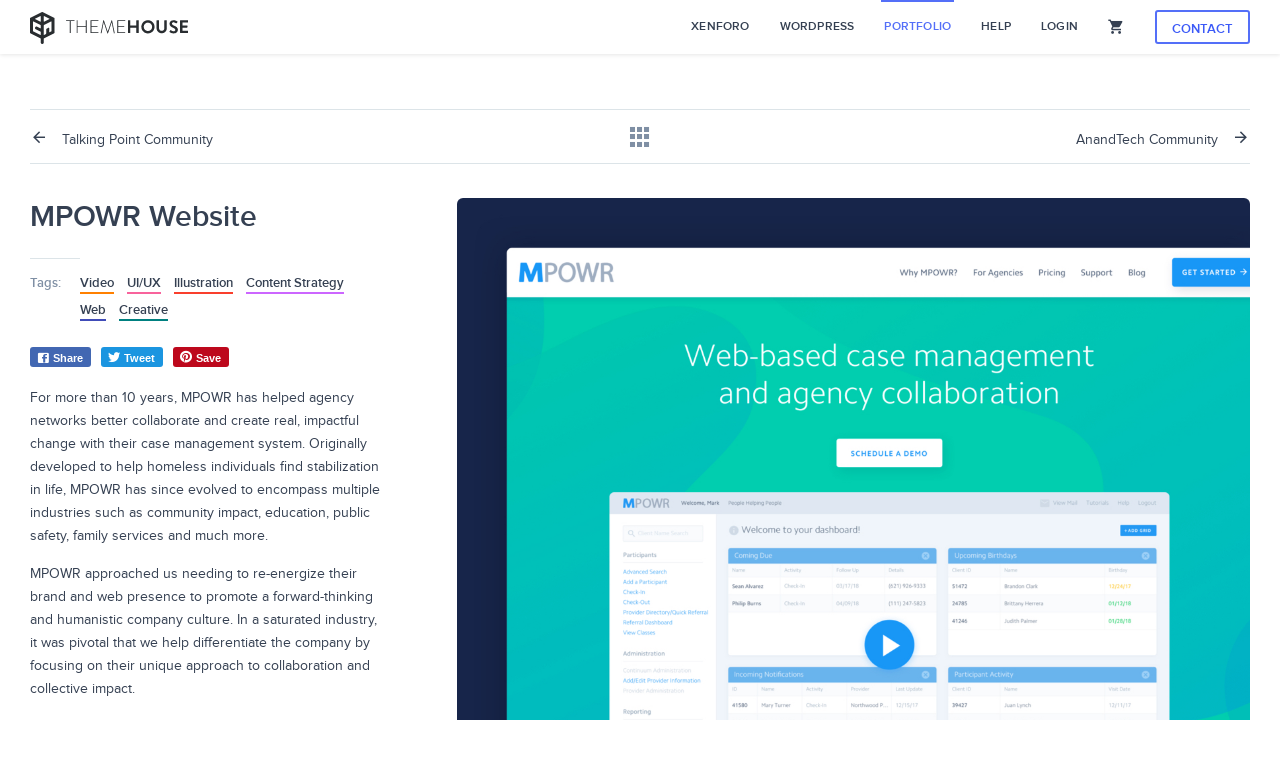

--- FILE ---
content_type: text/html; charset=utf-8
request_url: https://www.themehouse.com/portfolio/mpowr-website
body_size: 25484
content:
<!DOCTYPE html>
<html class="no-js">
    <head
        prefix="og: http://ogp.me/ns# fb: http://ogp.me/ns/fb# article: http://ogp.me/ns/article#"
    >
        <meta data-rh="true" charset="utf-8"/><meta data-rh="true" name="viewport" content="width=device-width, initial-scale=1, maximum-scale=1"/><meta data-rh="true" name="msapplication-config" content="/assets/images/favicon/browserconfig.xml"/><meta data-rh="true" name="msapplication-TileColor" content="#546ff8"/><meta data-rh="true" name="msapplication-TileImage" content="/assets/images/favicon/ms-icon-144x144.png"/><meta data-rh="true" name="theme-color" content="#546ff8"/><meta data-rh="true" name="twitter:site" content="@themehouse"/><meta data-rh="true" name="og:type" content="website"/><meta data-rh="true" name="og:site_name" content="ThemeHouse"/><meta data-rh="true" name="og:image" content="/assets/images/opengraph.png"/><meta data-rh="true" name="og:url" content="http://www.themehouse.com/portfolio/mpowr-website"/><meta data-rh="true" name="og:title" content="MPOWR Website"/> <title data-rh="true">MPOWR Website — ThemeHouse Portfolio</title> <base data-rh="true" href="/"/> <link data-rh="true" rel="mask-icon" href="/assets/images/favicon/safari-pinned-tab.svg" color="#5375f4"/><link data-rh="true" rel="shortcut icon" href="/assets/images/favicon/favicon.png"/><link data-rh="true" rel="apple-touch-icon" sizes="57x57" href="/assets/images/favicon/apple-icon-57x57.png"/><link data-rh="true" rel="apple-touch-icon" sizes="60x60" href="/assets/images/favicon/apple-icon-60x60.png"/><link data-rh="true" rel="apple-touch-icon" sizes="72x72" href="/assets/images/favicon/apple-icon-72x72.png"/><link data-rh="true" rel="apple-touch-icon" sizes="76x76" href="/assets/images/favicon/apple-icon-76x76.png"/><link data-rh="true" rel="apple-touch-icon" sizes="114x114" href="/assets/images/favicon/apple-icon-114x114.png"/><link data-rh="true" rel="apple-touch-icon" sizes="120x120" href="/assets/images/favicon/apple-icon-120x120.png"/><link data-rh="true" rel="apple-touch-icon" sizes="144x144" href="/assets/images/favicon/apple-icon-144x144.png"/><link data-rh="true" rel="apple-touch-icon" sizes="152x152" href="/assets/images/favicon/apple-icon-152x152.png"/><link data-rh="true" rel="apple-touch-icon" sizes="180x180" href="/assets/images/favicon/apple-icon-180x180.png"/><link data-rh="true" rel="icon" type="image/png" sizes="192x192" href="/assets/images/favicon/android-icon-192x192.png"/><link data-rh="true" rel="icon" type="image/png" sizes="32x32" href="/assets/images/favicon/favicon-32x32.png"/><link data-rh="true" rel="icon" type="image/png" sizes="96x96" href="/assets/images/favicon/favicon-96x96.png"/><link data-rh="true" rel="icon" type="image/png" sizes="16x16" href="/assets/images/favicon/favicon-16x16.png"/><link data-rh="true" rel="manifest" href="/assets/images/favicon/manifest.json"/><link data-rh="true" rel="stylesheet" href="/assets/fonts/proxima/style.css"/><link data-rh="true" rel="canonical" href="https://audent.io/portfolio"/> 
        <script nonce="52ac0b3a-89b5-4869-8201-7ee26179112a">
            document.documentElement.className = document.documentElement.className.replace(
                'no-js',
                'has-js'
            );
        </script>

        
        <link rel="stylesheet" type="text/css" href="/dist/client-main.css?ver=efdc1dcf6f1d4623c768" />
        
        <link rel="stylesheet" type="text/css" href="/dist/chunk-28.css?ver=707c71658b1158aca89f" />
        

        <script nonce="52ac0b3a-89b5-4869-8201-7ee26179112a">
            // We pre-filled your app ID in the widget URL: 'https://widget.intercom.io/widget/awlgtkwp'
            (function() {
                var w = window;
                var ic = w.Intercom;
                if (typeof ic === 'function') {
                    ic('reattach_activator');
                    ic('update', w.intercomSettings);
                } else {
                    var d = document;
                    var i = function() {
                        i.c(arguments);
                    };
                    i.q = [];
                    i.c = function(args) {
                        i.q.push(args);
                    };
                    w.Intercom = i;
                    var l = function() {
                        var s = d.createElement('script');
                        s.type = 'text/javascript';
                        s.async = true;
                        s.src = 'https://widget.intercom.io/widget/awlgtkwp';
                        var x = d.getElementsByTagName('script')[0];
                        x.parentNode.insertBefore(s, x);
                    };
                    if (document.readyState === 'complete') {
                        l();
                    } else if (w.attachEvent) {
                        w.attachEvent('onload', l);
                    } else {
                        w.addEventListener('load', l, false);
                    }
                }
            })();

            window.openIntercom = function() {
                var Intercom = window['Intercom'];

                Intercom('boot', {
                    api_base: 'https://api-iam.intercom.io',
                    app_id: 'awlgtkwp',
                });

                Intercom('show');
            };
        </script>
    </head>

    <body>
        <div id="root"><noscript class="_3eBPD5iO">ThemeHouse was built using modern web technologies. Please enable JavaScript for a better experience.</noscript><div class="_37wfv-dQ"><div class="_2yDZRQKl"></div><div class="_kHQmNVG _1aMoWsLX _1ZztapSp"><div class="_20r3Eg-7"><div class="_27ibvm2A"><a class="_1Xte1VCI" href="/customer/overview"><i class="tilt4Jld"></i><span class="_EZOQASB">Overview</span></a><a class="_1Xte1VCI" href="/customer/account"><i class="tilt4Jld"></i><span class="_EZOQASB">Account</span></a><a class="_1Xte1VCI" href="/customer/tickets"><i class="tilt4Jld"></i><span class="_EZOQASB">Tickets</span></a><a class="_1Xte1VCI" href="/customer/downloads"><i class="tilt4Jld"></i><span class="_EZOQASB">Downloads</span></a><a class="_1Xte1VCI" href="/customer/invoices"><i class="tilt4Jld"></i><span class="_EZOQASB">Invoices</span></a><a class="_1Xte1VCI" href="/customer/subscriptions"><i class="tilt4Jld"></i><span class="_EZOQASB">Subscriptions</span></a></div></div></div><div class="_kHQmNVG _1ZztapSp"><div><a class="_22qJDVAx" style="margin-top:15px" href="/">Home</a><a class="_22qJDVAx" href="/login">Login</a><a class="_22qJDVAx" href="/portfolio/mpowr-website">XenForo</a><div class="_2QLu2vJJ _1EzWdjVt"><div></div><a class="_22qJDVAx" href="/xenforo">Home</a><a activeClassName="_1LtB8f1Y" class="_22qJDVAx" href="https://community.audent.io/app" target="_blank">Community App</a><a class="_22qJDVAx" href="/xenforo/2/themes/ui-x">UI.X</a><a class="_22qJDVAx" href="/xenforo/2/themes">Themes</a><a class="_22qJDVAx" href="/xenforo/2/addons">Add-ons</a><a class="_22qJDVAx" href="/xenforo/portfolio">Portfolio</a><a class="_22qJDVAx" href="/xenforo/migrate">Migrate</a></div><a class="_22qJDVAx" href="/portfolio/mpowr-website">WordPress</a><div class="_2QLu2vJJ _2puLKBUi"><div></div><a class="_22qJDVAx" href="/wordpress">Home</a><a class="_22qJDVAx" href="/wordpress/xpress">XPress</a><a class="_22qJDVAx" href="/wordpress/portfolio">Portfolio</a></div><a class="_22qJDVAx" href="/portfolio">Portfolio</a><div class="dZxdebce"><a class="_22qJDVAx" href="/help">Help</a><a class="_22qJDVAx" href="/contact">Contact us</a><a class="_22qJDVAx" href="/about">About</a><a class="_22qJDVAx" href="/blog">Blog</a><a class="_22qJDVAx" href="/contact/support">Create a ticket</a><a class="_22qJDVAx" href="/xenforo/issues">XenForo Issues</a></div></div></div><div class="_kHQmNVG _35Yq_EtV"></div><div class="giS_6ryF"><div class="wPl3nYV0"><div class="_3oXSMLeg"><div class="_3RD6kN2c"><div class="_1tHibWjb"><div class="_3IGoUDzz _1pbPEOoI"><div class="_1R4jMXVu"><i class="tilt4Jld _3kY8e092"></i></div><a aria-current="page" class="_2yBv5bIZ bNS4NU8z active" href="/"><img class="_14pX_L-i _1WpwZNAL" src="/dist/e3ecffbeb95f09dd915629158b512c86.svg" alt="ThemeHouse"/><img class="_14pX_L-i _1DXBZ7BJ" src="/dist/484a85d38ed0881b0325d88402e979ff.svg" alt="ThemeHouse"/></a><div class="_2cl02Px3"><a class="_5qaVAsv" href="/xenforo">XenForo</a><a class="_5qaVAsv" href="/wordpress">WordPress</a><a aria-current="page" class="_5qaVAsv tsQtGcim" href="/portfolio">Portfolio</a><a class="_5qaVAsv" href="/help">Help</a><a class="_5qaVAsv" href="/login">Login</a><a class="_2yBv5bIZ c1tnDuIS aJ6j_gDp" href="/cart"><i class="tilt4Jld _8gBakRU3"></i></a><a class="_5qaVAsv" href="/contact"><button type="button" class="_1E467Qf9 _3l-rw3fD _2q1NTc7I _2o7M1R-I"><span style="opacity:1;transform:translateY(0px)"> <!-- -->Contact</span><div class="_351swhM5" style="display:none;opacity:0;transform:translateY(-100px)"><div class="_2PjBOKPg _2Ht9Wt_y" style="font-size:18px;width:18px;height:18px"><div style="border-width:2px" class="_2IN9lDdO"></div><div class="_1XD6Rbn9" style="transform:rotate(54deg)"><div class="_1jqufrXm zqPwJvFW" style="border-width:2px;transform:rotate(54deg)"></div></div><div class="_1XD6Rbn9"><div class="_1jqufrXm zqPwJvFW" style="border-width:2px;transform:rotate(54deg)"></div></div><div class="Opyt-tW6"><div class="IH2waEZr"></div></div></div></div></button></a></div></div></div></div></div></div><div class="_1fdCHAmx"><div class="_2JPhfnTL"><div class="_3IGoUDzz"><div class="GOiD17DM"><a class="_2yBv5bIZ _2tbOe8dO KHk4XOLQ" href="/portfolio/talking-point-community"><i class="tilt4Jld"></i> <!-- -->Talking Point Community</a><a aria-current="page" class="_2yBv5bIZ _2tbOe8dO _2tpcJlRs active" href="/portfolio"><i class="tilt4Jld"></i></a><a class="_2yBv5bIZ _2tbOe8dO _32bIElQ2" href="/portfolio/anandtech-community">AnandTech Community<!-- --> <i class="tilt4Jld"></i></a></div></div><section class="_3CR4AAxe"><div class="_3IGoUDzz"><div class="_1NJ8aVL_"><h1 class="_2YKvdPvF _1ldCqTiq">MPOWR Website</h1><img src="https://media.audent.io/portfolio_item/thumbnail/106/thumb_mpowr-thumbnail2.jpg" alt="screenshot"/></div><div class="GSpeIcPF"><div class="_3qTMq-ef"><h1 class="_2YKvdPvF _2AJWfwJJ rR1lz5Fn">MPOWR Website</h1><div class="_2sx0-zmf"></div><div class="_3-x5HFl6"><dl></dl><dl></dl><dl><dt>Tags:</dt><dd><a class="_2yBv5bIZ _3_AyK5Ms" style="border-color:#ff8000" href="/portfolio/tag/video">Video</a><a class="_2yBv5bIZ _3_AyK5Ms" style="border-color:#f8639c" href="/portfolio/tag/uiux">UI/UX</a><a class="_2yBv5bIZ _3_AyK5Ms" style="border-color:#f93f2d" href="/portfolio/tag/illustration">Illustration</a><a class="_2yBv5bIZ _3_AyK5Ms" style="border-color:#cc66ff" href="/portfolio/tag/content-strategy">Content Strategy</a><a class="_2yBv5bIZ _3_AyK5Ms" style="border-color:#404cb8" href="/portfolio/tag/web">Web</a><a class="_2yBv5bIZ _3_AyK5Ms" style="border-color:#008080" href="/portfolio/tag/creative">Creative</a></dd></dl><ul><li><a aria-current="page" class="_2yBv5bIZ active" href="/"></a></li></ul></div><div class="-h86kaWK"><a href="https://www.facebook.com/sharer/sharer.php?u=http://www.themehouse.com/portfolio/mpowr-website" target="_blank" rel="noopener noreferrer" class="_2iLteBv0 _1srjw8ON"><i class="tilt4Jld"></i></a><a href="https://twitter.com/home?status=Check out this portfolio item from themehouse http://www.themehouse.com/portfolio/mpowr-website" target="_blank" rel="noopener noreferrer" class="_2iLteBv0 OEqaXV8k"><i class="tilt4Jld"></i></a><a href="https://pinterest.com/pin/create/button/?url=http://www.themehouse.com/portfolio/mpowr-website&amp;media=&amp;description=Check%20out%20this%20portfolio%20item%20rom%20ThemeHouse" target="_blank" rel="noopener noreferrer" class="_2iLteBv0 _19sGfGV4"><i class="tilt4Jld"></i></a></div><div class=""><p class="_3hiOVtuu">For more than 10 years, MPOWR has helped agency networks better collaborate and create real, impactful change with their case management system. Originally developed to help homeless individuals find stabilization in life, MPOWR has since evolved to encompass multiple industries such as community impact, education, public safety, family services and much more.</p><p class="_3hiOVtuu">MPOWR approached us needing to re-energize their brand and web presence to promote a forward-thinking and humanistic company culture. In a saturated industry, it was pivotal that we help differentiate the company by focusing on their unique approach to collaboration and collective impact.</p><ul class="_2I5MZVnx Aqf9RLvw"><li><p class="_3hiOVtuu">Brand evaluation and discovery with thorough research into client’s position in the industry, competitors, differentiators, and marketing potential</p></li><li><p class="_3hiOVtuu">Complete UI/UX design process that focused on updating the website for a more modern audience</p></li><li><p class="_3hiOVtuu">Brand modernization</p></li><li><p class="_3hiOVtuu">28 page brand styleguide that outlined the visual rules of the brand</p></li><li><p class="_3hiOVtuu">18 page communications styleguide that focused on refining brand voice</p></li><li><p class="_3hiOVtuu">Custom iconography</p></li><li><p class="_3hiOVtuu">Content strategy and planning</p></li><li><p class="_3hiOVtuu">30 second product video to improve brand awareness</p></li><li><p class="_3hiOVtuu">Search Engine Optimization with emphasis on keyword optimization and fast-load website</p></li><li><p class="_3hiOVtuu">React-based development with WordPress and Salesforce integration</p></li></ul></div></div><div class="_1YDwngRW"><div><div class="_21afqGJ8"><img class="_1D2iwWqK _19fsfy6m" src="https://media.audent.io/portfolio_item/thumbnail/106/mpowr-thumbnail2.jpg" alt=""/></div><div><div class="_366M6at1 _22Ffwx1g"><div class="_1ue3Ybio"><i class="tilt4Jld"></i></div><div class="WB6cnL-I Ta3AJ7l1"><div tabindex="0" class="_2VneXIJ6 _1ulB4snV" style="position:relative;overflow:hidden"><div><div class="_3dR4UqBm" style="visibility:hidden;pointer-events:none"><div class="h8fncQ7T"><div style="background-image:url(https://media.audent.io/media/file/5243/4.jpg)" class="_3ue-kj8g"></div></div></div><div class="_3dR4UqBm" style="visibility:hidden;pointer-events:none"><div class="h8fncQ7T"><div style="background-image:url(https://media.audent.io/media/file/5246/8.jpg)" class="_3ue-kj8g"></div></div></div><div class="_3dR4UqBm" style="visibility:hidden;pointer-events:none"><div class="h8fncQ7T"><div style="background-image:url(https://media.audent.io/media/file/5287/6.jpg)" class="_3ue-kj8g"></div></div></div><div class="_3dR4UqBm" style="visibility:hidden;pointer-events:none"><div class="h8fncQ7T"><div style="background-image:url(https://media.audent.io/media/file/5288/9.jpg)" class="_3ue-kj8g"></div></div></div><div class="_3dR4UqBm" style="visibility:hidden;pointer-events:none"><div class="h8fncQ7T"><div style="background-image:url(https://media.audent.io/media/file/5289/10.jpg)" class="_3ue-kj8g"></div></div></div><div class="_3dR4UqBm" style="visibility:hidden;pointer-events:none"><div class="h8fncQ7T"><div style="background-image:url(https://media.audent.io/media/file/5290/11.jpg)" class="_3ue-kj8g"></div></div></div><div class="_3dR4UqBm" style="visibility:hidden;pointer-events:none"><div class="h8fncQ7T"><div style="background-image:url(https://media.audent.io/media/file/5291/12.jpg)" class="_3ue-kj8g"></div></div></div><div class="_3dR4UqBm" style="visibility:hidden;pointer-events:none"><div class="h8fncQ7T"><div style="background-image:url(https://media.audent.io/media/file/5617/mpowr-userflow.jpg)" class="_3ue-kj8g"></div></div></div><div class="_3dR4UqBm" style="visibility:hidden;pointer-events:none"><div class="h8fncQ7T"><div style="background-image:url(https://media.audent.io/media/file/5618/mpowr-wireframes.jpg)" class="_3ue-kj8g"></div></div></div><div class="_3dR4UqBm" style="visibility:hidden;pointer-events:none"><div class="h8fncQ7T"><div style="background-image:url(https://media.audent.io/media/file/5243/4.jpg)" class="_3ue-kj8g"></div></div></div></div></div></div><div class="_1ue3Ybio"><i class="tilt4Jld"></i></div></div></div></div></div></div></div></section></div><div><div class="_2snCXWKJ"><div class="_3IGoUDzz"><div class="_3UyICb9E"><div class="_1O6EwE5x"><div class="_1aStskyA _30Cg7Y3t"><div class="_1hmCJIid"></div><div class="_1qaCcLFX"><div class="_3MKwvg_j Vbmb8EjZ _3YE4NnKB _3P6kQcPB"><div class="_3lhdrsF0"><img class="_14pX_L-i _1j-7Yg97" src="/dist/816122f1f523166922ca4feb7a29fc6d.svg" alt="ThemeHouse"/></div><div class="_2GTZ_4sk"><h6 class="_2YKvdPvF kk4bsl5T _1W4htJh6">Company</h6><ul><li><a class="_2yBv5bIZ" href="/about">About</a></li><li><a class="_2yBv5bIZ" href="/blog">Blog</a></li><li><a aria-current="page" class="_2yBv5bIZ active" href="/portfolio">Portfolio</a></li></ul></div></div></div><a href="https://www.audent.io" target="_blank" class="_2yBv5bIZ _16lXnB_6"><div class="_1hmCJIid"></div><img alt="Audentio, a Digital Agency" src="/assets/images/audentio-logo.png"/></a></div><div class="_6CMYX02o _3UyICb9E"><div class="_1aStskyA"><h6 class="_2YKvdPvF kk4bsl5T _1W4htJh6">Core Products</h6><ul><li><a class="_2yBv5bIZ" href="/xenforo/themes">XenForo Themes</a></li><li><a class="_2yBv5bIZ" href="/xenforo/addons">XenForo Add-ons</a></li><li><a class="_2yBv5bIZ" href="/wordpress">XenForo &amp; WordPress Integration</a></li></ul></div><div class="_1aStskyA"><h6 class="_2YKvdPvF kk4bsl5T _1W4htJh6">Help &amp; Support</h6><ul><li><a class="_2yBv5bIZ" href="/contact/support">Create a Ticket</a></li><li><a class="_2yBv5bIZ" href="/contact/hire">Hire us</a></li><li><a class="_2yBv5bIZ" href="/help">Help Center</a></li><li><a class="_2yBv5bIZ" href="/xenforo/issues">XenForo Issues</a></li></ul></div><div class="_1aStskyA _3wVn2rWZ"><h6 class="_2YKvdPvF kk4bsl5T _1W4htJh6">Stay in touch</h6><p class="_3hiOVtuu">In our newsletters we share strategies, tips, and inspiration to anyone involved in managing an online community along with updates, discounts, events, and other related information. We want to help build thriving online communities; not fill your inbox, so we typically only send 1-2 emails a month.</p><form><span class="_1E_KfHAG _16q6ntSi"><i tabindex="0" class="tilt4Jld _3zw78tww" style="font-size:22px"></i><span class="_241t9T_y">Receive newsletter and promotions via email</span></span><div class="_3iP3JzrW"><div class="_1qF0BrUs pTu_7GZ5"><div class="_1mqAKX6J"><input type="text" name="email" rows="3" value="" class="_2Wd4BMGi Pko_yrAP" placeholder="Email Address" step="any"/></div></div><button type="submit" class="_1E467Qf9 _3l-rw3fD qkcqpudk _1bdncuSo"><span style="opacity:1;transform:translateY(0px)"> <i class="tilt4Jld"></i></span><div class="_351swhM5" style="display:none;opacity:0;transform:translateY(-100px)"><div class="_2PjBOKPg _2Ht9Wt_y" style="font-size:18px;width:18px;height:18px"><div style="border-width:2px;border-color:rgba(255,255,255,0.4)" class="_2IN9lDdO"></div><div class="_1XD6Rbn9" style="transform:rotate(54deg)"><div class="_1jqufrXm zqPwJvFW" style="border-color:white;border-width:2px;transform:rotate(54deg)"></div></div><div class="_1XD6Rbn9"><div class="_1jqufrXm zqPwJvFW" style="border-color:white;border-width:2px;transform:rotate(54deg)"></div></div><div class="Opyt-tW6"><div class="IH2waEZr"></div></div></div></div></button></div></form></div></div></div></div></div></div><div class="_1iLJg7Km Bn1fRznx"><div style="width:auto" class="_3IGoUDzz"><div class="_3fFTodcT"><div class="_1tjpEEn2"><a href="https://www.facebook.com/Audentio/" target="_blank" rel="noopener noreferrer" class="_2yBv5bIZ d7AbyWiq"><i class="tilt4Jld _2wYzTLCE"></i></a><a href="https://twitter.com/audentio" target="_blank" rel="noopener noreferrer" class="_2yBv5bIZ d7AbyWiq"><i class="tilt4Jld _2wYzTLCE"></i></a><a href="https://www.youtube.com/channel/UC6-PTvGitgR5_-Kv1Doggew" target="_blank" rel="noopener noreferrer" class="_2yBv5bIZ d7AbyWiq"><i class="tilt4Jld _2wYzTLCE"></i></a><span class="_3BvgGiPw">Copyright © <!-- -->2026<!-- --> Audentio, LLC. All Rights Reserved.</span></div><div class="_1tjpEEn2" style="display:flex"><ul class="_3_92auAt"><li><a class="_2yBv5bIZ" href="/legal/terms-of-service">Terms</a></li><li><a class="_2yBv5bIZ" href="/legal/privacy-policy">Privacy</a></li><li><a class="_2yBv5bIZ" href="/contact">Contact</a></li></ul></div></div></div></div></div></div></div></div></div>

        <script nonce="52ac0b3a-89b5-4869-8201-7ee26179112a">
            window.__CONFIG__ = {"API_URL":"https://pinto.audent.io","SENTRY_DSN":"https://01c3d1691a1944af98c751858e05441f@sentry.audent.io/13","GA_ID":"UA-89247080-1","INTERCOM_APP_ID":"awlgtkwp","RELEASE":"03a0316def3f0f406b60ec3b240852a9d5118b92","BRANCH":"master"};

            
            window.__PRELOADED_STATE__ = {"api":{"isFetching":false},"notifications":{},"payment":{"paypal":{"isFetching":false},"method":null,"selected_card":null},"tickets":{"isFetching":false,"created":{},"respondFormValue":{}},"notices":{"notices":[]},"purchases":{"isFetching":false,"products":[],"subscriptions":[],"subscription":{}},"licenses":{"licenses":[],"downloads":{}},"products":{"categories":{"isFetching":false},"products":{"isFetching":false}},"portfolio":{"items":[{"title":"IGN Boards","summary":"Forum design, development, and data migration for popular gaming and entertainment forum","slug":"ign-boards","display_order":0,"url":null,"client":"IGN","project_date":"2020-01-20T00:00:00.000Z","thumbnail":{"url":"https://media.audent.io/portfolio_item/thumbnail/176/ign-thumbnail1.png","thumb":{"url":"https://media.audent.io/portfolio_item/thumbnail/176/thumb_ign-thumbnail1.png"},"thumb_2x":{"url":"https://media.audent.io/portfolio_item/thumbnail/176/thumb_2x_ign-thumbnail1.png"},"thumb_3x":{"url":"https://media.audent.io/portfolio_item/thumbnail/176/thumb_3x_ign-thumbnail1.png"}},"created_at":"2020-01-20T17:55:50.000Z","links":["https://www.ignboards.com/"],"tags":[{"id":1,"name":"XenForo","slug":"xenforo","background_color":"#408df5","text_color":"#FFFFFF"},{"id":28,"name":"UI.X Pro","slug":"uix-pro","background_color":"#9f76f8","text_color":"#FFFFFF"},{"id":23,"name":"Community","slug":"community","background_color":"#66ccff","text_color":"#FFFFFF"},{"id":13,"name":"Migration","slug":"migration","background_color":"#414fff","text_color":"#FFFFFF"},{"id":3,"name":"Featured","slug":"featured","background_color":"#f8b319","text_color":"#FFFFFF"}]},{"title":"Talking Point Community","summary":"Forum design for a supportive community of individuals affected by dementia","slug":"talking-point-community","display_order":1,"url":null,"client":"Alzheimer’s Society","project_date":null,"thumbnail":{"url":"https://media.audent.io/portfolio_item/thumbnail/81/tp-thumbnail1.jpg","thumb":{"url":"https://media.audent.io/portfolio_item/thumbnail/81/thumb_tp-thumbnail1.jpg"},"thumb_2x":{"url":"https://media.audent.io/portfolio_item/thumbnail/81/thumb_2x_tp-thumbnail1.jpg"},"thumb_3x":{"url":"https://media.audent.io/portfolio_item/thumbnail/81/thumb_3x_tp-thumbnail1.jpg"}},"created_at":"2017-09-26T19:03:43.000Z","links":[""],"tags":[{"id":1,"name":"XenForo","slug":"xenforo","background_color":"#408df5","text_color":"#FFFFFF"},{"id":13,"name":"Migration","slug":"migration","background_color":"#414fff","text_color":"#FFFFFF"},{"id":18,"name":"Video","slug":"video","background_color":"#ff8000","text_color":"#FFFFFF"},{"id":16,"name":"UI/UX","slug":"uiux","background_color":"#f8639c","text_color":"#FFFFFF"},{"id":23,"name":"Community","slug":"community","background_color":"#66ccff","text_color":"#FFFFFF"}]},{"title":"MPOWR Website","summary":"Interface design, illustration and content strategy for case management software","slug":"mpowr-website","display_order":2,"url":null,"client":null,"project_date":null,"thumbnail":{"url":"https://media.audent.io/portfolio_item/thumbnail/106/mpowr-thumbnail2.jpg","thumb":{"url":"https://media.audent.io/portfolio_item/thumbnail/106/thumb_mpowr-thumbnail2.jpg"},"thumb_2x":{"url":"https://media.audent.io/portfolio_item/thumbnail/106/thumb_2x_mpowr-thumbnail2.jpg"},"thumb_3x":{"url":"https://media.audent.io/portfolio_item/thumbnail/106/thumb_3x_mpowr-thumbnail2.jpg"}},"created_at":"2018-02-14T21:18:20.000Z","links":[""],"tags":[{"id":18,"name":"Video","slug":"video","background_color":"#ff8000","text_color":"#FFFFFF"},{"id":16,"name":"UI/UX","slug":"uiux","background_color":"#f8639c","text_color":"#FFFFFF"},{"id":15,"name":"Illustration","slug":"illustration","background_color":"#f93f2d","text_color":"#FFFFFF"},{"id":22,"name":"Content Strategy","slug":"content-strategy","background_color":"#cc66ff","text_color":"#FFFFFF"},{"id":4,"name":"Web","slug":"web","background_color":"#404cb8","text_color":"#FFFFFF"},{"id":24,"name":"Creative","slug":"creative","background_color":"#008080","text_color":"#FFFFFF"}]},{"title":"AnandTech Community","summary":"Forum design for one of the most recognizable communities in the tech world","slug":"anandtech-community","display_order":2,"url":null,"client":null,"project_date":null,"thumbnail":{"url":"https://media.audent.io/portfolio_item/thumbnail/154/anandtech-thumbnail1.jpg","thumb":{"url":"https://media.audent.io/portfolio_item/thumbnail/154/thumb_anandtech-thumbnail1.jpg"},"thumb_2x":{"url":"https://media.audent.io/portfolio_item/thumbnail/154/thumb_2x_anandtech-thumbnail1.jpg"},"thumb_3x":{"url":"https://media.audent.io/portfolio_item/thumbnail/154/thumb_3x_anandtech-thumbnail1.jpg"}},"created_at":"2018-09-14T22:00:56.000Z","links":["https://forums.anandtech.com/"],"tags":[{"id":1,"name":"XenForo","slug":"xenforo","background_color":"#408df5","text_color":"#FFFFFF"},{"id":23,"name":"Community","slug":"community","background_color":"#66ccff","text_color":"#FFFFFF"},{"id":3,"name":"Featured","slug":"featured","background_color":"#f8b319","text_color":"#FFFFFF"}]},{"title":"PurseForum Community","summary":"Forum design for purse lovers around the world","slug":"purseforum-community","display_order":3,"url":"null","client":"Midley, Inc.","project_date":null,"thumbnail":{"url":"https://media.audent.io/portfolio_item/thumbnail/3/pf-thumbnail.jpg","thumb":{"url":"https://media.audent.io/portfolio_item/thumbnail/3/thumb_pf-thumbnail.jpg"},"thumb_2x":{"url":"https://media.audent.io/portfolio_item/thumbnail/3/thumb_2x_pf-thumbnail.jpg"},"thumb_3x":{"url":"https://media.audent.io/portfolio_item/thumbnail/3/thumb_3x_pf-thumbnail.jpg"}},"created_at":"2016-12-05T16:06:17.000Z","links":[],"tags":[{"id":1,"name":"XenForo","slug":"xenforo","background_color":"#408df5","text_color":"#FFFFFF"},{"id":16,"name":"UI/UX","slug":"uiux","background_color":"#f8639c","text_color":"#FFFFFF"},{"id":13,"name":"Migration","slug":"migration","background_color":"#414fff","text_color":"#FFFFFF"},{"id":23,"name":"Community","slug":"community","background_color":"#66ccff","text_color":"#FFFFFF"}]},{"title":"XDA Developers Community","summary":"Migration and community design for XDA Developers","slug":"xda-developers-community","display_order":3,"url":null,"client":"XDA","project_date":null,"thumbnail":{"url":"https://media.audent.io/portfolio_item/thumbnail/188/xda-preview.png","thumb":{"url":"https://media.audent.io/portfolio_item/thumbnail/188/thumb_xda-preview.png"},"thumb_2x":{"url":"https://media.audent.io/portfolio_item/thumbnail/188/thumb_2x_xda-preview.png"},"thumb_3x":{"url":"https://media.audent.io/portfolio_item/thumbnail/188/thumb_3x_xda-preview.png"}},"created_at":"2020-09-08T19:16:54.000Z","links":["https://forum.xda-developers.com/"],"tags":[{"id":1,"name":"XenForo","slug":"xenforo","background_color":"#408df5","text_color":"#FFFFFF"},{"id":3,"name":"Featured","slug":"featured","background_color":"#f8b319","text_color":"#FFFFFF"},{"id":23,"name":"Community","slug":"community","background_color":"#66ccff","text_color":"#FFFFFF"}]},{"title":"CubeCraft Games","summary":"Homepage and forum design for one of Minecraft's top servers","slug":"cubecraft-games","display_order":3,"url":null,"client":"CubeCraft Games","project_date":null,"thumbnail":{"url":"https://media.audent.io/portfolio_item/thumbnail/179/cubecraft-hero.png","thumb":{"url":"https://media.audent.io/portfolio_item/thumbnail/179/thumb_cubecraft-hero.png"},"thumb_2x":{"url":"https://media.audent.io/portfolio_item/thumbnail/179/thumb_2x_cubecraft-hero.png"},"thumb_3x":{"url":"https://media.audent.io/portfolio_item/thumbnail/179/thumb_3x_cubecraft-hero.png"}},"created_at":"2020-06-12T18:14:58.000Z","links":["https://www.cubecraft.net/"],"tags":[{"id":11,"name":"Minecraft","slug":"minecraft","background_color":"#3ca646","text_color":"#FFFFFF"},{"id":3,"name":"Featured","slug":"featured","background_color":"#f8b319","text_color":"#FFFFFF"},{"id":23,"name":"Community","slug":"community","background_color":"#66ccff","text_color":"#FFFFFF"}]},{"title":"LaundryMate Website","summary":"Interface design for laundry delivery app","slug":"laundrymate-website","display_order":4,"url":null,"client":null,"project_date":null,"thumbnail":{"url":"https://media.audent.io/portfolio_item/thumbnail/84/lm-thumbnail1.jpg","thumb":{"url":"https://media.audent.io/portfolio_item/thumbnail/84/thumb_lm-thumbnail1.jpg"},"thumb_2x":{"url":"https://media.audent.io/portfolio_item/thumbnail/84/thumb_2x_lm-thumbnail1.jpg"},"thumb_3x":{"url":"https://media.audent.io/portfolio_item/thumbnail/84/thumb_3x_lm-thumbnail1.jpg"}},"created_at":"2017-10-04T21:26:59.000Z","links":[],"tags":[{"id":16,"name":"UI/UX","slug":"uiux","background_color":"#f8639c","text_color":"#FFFFFF"},{"id":4,"name":"Web","slug":"web","background_color":"#404cb8","text_color":"#FFFFFF"},{"id":8,"name":"Native","slug":"native","background_color":"#ff9900","text_color":"#FFFFFF"},{"id":5,"name":"Material","slug":"material","background_color":"#1493f6","text_color":"#FFFFFF"}]},{"title":"AW & Sons Website","summary":"Interface design for apartment housing","slug":"aw-sons-website","display_order":4,"url":null,"client":"AW & Sons","project_date":null,"thumbnail":{"url":"https://media.audent.io/portfolio_item/thumbnail/28/aw-thumbnail.jpg","thumb":{"url":"https://media.audent.io/portfolio_item/thumbnail/28/thumb_aw-thumbnail.jpg"},"thumb_2x":{"url":"https://media.audent.io/portfolio_item/thumbnail/28/thumb_2x_aw-thumbnail.jpg"},"thumb_3x":{"url":"https://media.audent.io/portfolio_item/thumbnail/28/thumb_3x_aw-thumbnail.jpg"}},"created_at":"2017-02-03T21:42:36.000Z","links":[],"tags":[{"id":13,"name":"Migration","slug":"migration","background_color":"#414fff","text_color":"#FFFFFF"},{"id":2,"name":"WordPress","slug":"wordpress","background_color":"#00ddd8","text_color":"#FFFFFF"},{"id":5,"name":"Material","slug":"material","background_color":"#1493f6","text_color":"#FFFFFF"},{"id":4,"name":"Web","slug":"web","background_color":"#404cb8","text_color":"#FFFFFF"},{"id":24,"name":"Creative","slug":"creative","background_color":"#008080","text_color":"#FFFFFF"}]},{"title":"Scout Motors","summary":"Site design and development for Scout Motors, a community dedicated to dedicated Scout fans and focused on supporting their 2027 launch.","slug":"scout-motors","display_order":5,"url":null,"client":null,"project_date":null,"thumbnail":{"url":"https://media.audent.io/portfolio_item/thumbnail/224/Group_59600.png","thumb":{"url":"https://media.audent.io/portfolio_item/thumbnail/224/thumb_Group_59600.png"},"thumb_2x":{"url":"https://media.audent.io/portfolio_item/thumbnail/224/thumb_2x_Group_59600.png"},"thumb_3x":{"url":"https://media.audent.io/portfolio_item/thumbnail/224/thumb_3x_Group_59600.png"}},"created_at":"2024-10-30T14:12:08.000Z","links":[""],"tags":[{"id":1,"name":"XenForo","slug":"xenforo","background_color":"#408df5","text_color":"#FFFFFF"},{"id":23,"name":"Community","slug":"community","background_color":"#66ccff","text_color":"#FFFFFF"},{"id":16,"name":"UI/UX","slug":"uiux","background_color":"#f8639c","text_color":"#FFFFFF"}]},{"title":"Lumion Community","summary":"Site design and development for a community focused on discussing all thing Lumion.","slug":"lumion-community","display_order":5,"url":null,"client":"","project_date":null,"thumbnail":{"url":"https://media.audent.io/portfolio_item/thumbnail/222/lumion-thumbnail1.png","thumb":{"url":"https://media.audent.io/portfolio_item/thumbnail/222/thumb_lumion-thumbnail1.png"},"thumb_2x":{"url":"https://media.audent.io/portfolio_item/thumbnail/222/thumb_2x_lumion-thumbnail1.png"},"thumb_3x":{"url":"https://media.audent.io/portfolio_item/thumbnail/222/thumb_3x_lumion-thumbnail1.png"}},"created_at":"2023-06-09T15:17:49.000Z","links":["https://community.lumion.com/"],"tags":[{"id":1,"name":"XenForo","slug":"xenforo","background_color":"#408df5","text_color":"#FFFFFF"},{"id":23,"name":"Community","slug":"community","background_color":"#66ccff","text_color":"#FFFFFF"},{"id":16,"name":"UI/UX","slug":"uiux","background_color":"#f8639c","text_color":"#FFFFFF"}]},{"title":"PopDaze Community","summary":"Site refresh, updated branding, and new functionality for a community of music, entertainment, and pop culture fans.","slug":"popdaze-community","display_order":5,"url":null,"client":"PopDaze","project_date":null,"thumbnail":{"url":"https://media.audent.io/portfolio_item/thumbnail/220/popdaze-thumbnail1.png","thumb":{"url":"https://media.audent.io/portfolio_item/thumbnail/220/thumb_popdaze-thumbnail1.png"},"thumb_2x":{"url":"https://media.audent.io/portfolio_item/thumbnail/220/thumb_2x_popdaze-thumbnail1.png"},"thumb_3x":{"url":"https://media.audent.io/portfolio_item/thumbnail/220/thumb_3x_popdaze-thumbnail1.png"}},"created_at":"2023-06-09T14:42:18.000Z","links":["https://popdaze.com/"],"tags":[{"id":1,"name":"XenForo","slug":"xenforo","background_color":"#408df5","text_color":"#FFFFFF"},{"id":10,"name":"Branding","slug":"branding","background_color":"#6a30b9","text_color":"#FFFFFF"},{"id":16,"name":"UI/UX","slug":"uiux","background_color":"#f8639c","text_color":"#FFFFFF"},{"id":23,"name":"Community","slug":"community","background_color":"#66ccff","text_color":"#FFFFFF"}]},{"title":"BDOutdoors Community ","summary":"Forum and interface design for a fishing community to share reports, gear, recipes, and more.","slug":"bdoutdoors-community","display_order":5,"url":null,"client":"BD Outdoors","project_date":null,"thumbnail":{"url":"https://media.audent.io/portfolio_item/thumbnail/171/bdoutdoors-thumbnail1.png","thumb":{"url":"https://media.audent.io/portfolio_item/thumbnail/171/thumb_bdoutdoors-thumbnail1.png"},"thumb_2x":{"url":"https://media.audent.io/portfolio_item/thumbnail/171/thumb_2x_bdoutdoors-thumbnail1.png"},"thumb_3x":{"url":"https://media.audent.io/portfolio_item/thumbnail/171/thumb_3x_bdoutdoors-thumbnail1.png"}},"created_at":"2019-12-09T17:23:43.000Z","links":["https://www.bdoutdoors.com/"],"tags":[{"id":1,"name":"XenForo","slug":"xenforo","background_color":"#408df5","text_color":"#FFFFFF"},{"id":23,"name":"Community","slug":"community","background_color":"#66ccff","text_color":"#FFFFFF"},{"id":2,"name":"WordPress","slug":"wordpress","background_color":"#00ddd8","text_color":"#FFFFFF"},{"id":28,"name":"UI.X Pro","slug":"uix-pro","background_color":"#9f76f8","text_color":"#FFFFFF"},{"id":27,"name":"Xpress","slug":"xpress","background_color":"#cc66ff","text_color":"#FFFFFF"}]},{"title":"Tinnitus Talk","summary":"Site design and development for a community where awareness can be raised about tinnitus, those with tinnitus can get support, and patients can be connected with researchers.","slug":"tinnitus-talk","display_order":6,"url":null,"client":null,"project_date":null,"thumbnail":{"url":"https://media.audent.io/portfolio_item/thumbnail/223/Group_16__6_.png","thumb":{"url":"https://media.audent.io/portfolio_item/thumbnail/223/thumb_Group_16__6_.png"},"thumb_2x":{"url":"https://media.audent.io/portfolio_item/thumbnail/223/thumb_2x_Group_16__6_.png"},"thumb_3x":{"url":"https://media.audent.io/portfolio_item/thumbnail/223/thumb_3x_Group_16__6_.png"}},"created_at":"2024-10-08T15:42:51.000Z","links":[""],"tags":[{"id":1,"name":"XenForo","slug":"xenforo","background_color":"#408df5","text_color":"#FFFFFF"},{"id":23,"name":"Community","slug":"community","background_color":"#66ccff","text_color":"#FFFFFF"},{"id":16,"name":"UI/UX","slug":"uiux","background_color":"#f8639c","text_color":"#FFFFFF"}]},{"title":"Coastside Fishing Club Site and Community","summary":"Coastside Fishing Club community design and development.","slug":"coastside-fishing-club-site-and-community","display_order":7,"url":null,"client":"Coastside Fishing","project_date":null,"thumbnail":{"url":"https://media.audent.io/portfolio_item/thumbnail/194/cf-thumbnail.png","thumb":{"url":"https://media.audent.io/portfolio_item/thumbnail/194/thumb_cf-thumbnail.png"},"thumb_2x":{"url":"https://media.audent.io/portfolio_item/thumbnail/194/thumb_2x_cf-thumbnail.png"},"thumb_3x":{"url":"https://media.audent.io/portfolio_item/thumbnail/194/thumb_3x_cf-thumbnail.png"}},"created_at":"2021-01-14T18:59:14.000Z","links":["https://forums.coastsidefishingclub.com/"],"tags":[{"id":1,"name":"XenForo","slug":"xenforo","background_color":"#408df5","text_color":"#FFFFFF"},{"id":2,"name":"WordPress","slug":"wordpress","background_color":"#00ddd8","text_color":"#FFFFFF"},{"id":24,"name":"Creative","slug":"creative","background_color":"#008080","text_color":"#FFFFFF"},{"id":23,"name":"Community","slug":"community","background_color":"#66ccff","text_color":"#FFFFFF"}]},{"title":"MacRumors Community","summary":"Forum design for a community that discusses all things Apple","slug":"macrumors-community","display_order":8,"url":null,"client":"Mac Rumors","project_date":null,"thumbnail":{"url":"https://media.audent.io/portfolio_item/thumbnail/2/macrumors-thumbnail1.png","thumb":{"url":"https://media.audent.io/portfolio_item/thumbnail/2/thumb_macrumors-thumbnail1.png"},"thumb_2x":{"url":"https://media.audent.io/portfolio_item/thumbnail/2/thumb_2x_macrumors-thumbnail1.png"},"thumb_3x":{"url":"https://media.audent.io/portfolio_item/thumbnail/2/thumb_3x_macrumors-thumbnail1.png"}},"created_at":"2016-12-05T16:01:05.000Z","links":["https://www.macrumors.com/"],"tags":[{"id":1,"name":"XenForo","slug":"xenforo","background_color":"#408df5","text_color":"#FFFFFF"},{"id":2,"name":"WordPress","slug":"wordpress","background_color":"#00ddd8","text_color":"#FFFFFF"},{"id":6,"name":"iOS","slug":"ios","background_color":"#00bcd6","text_color":"#FFFFFF"},{"id":13,"name":"Migration","slug":"migration","background_color":"#414fff","text_color":"#FFFFFF"},{"id":23,"name":"Community","slug":"community","background_color":"#66ccff","text_color":"#FFFFFF"},{"id":16,"name":"UI/UX","slug":"uiux","background_color":"#f8639c","text_color":"#FFFFFF"},{"id":3,"name":"Featured","slug":"featured","background_color":"#f8b319","text_color":"#FFFFFF"}]},{"title":"InsideTexas Community","summary":"Forum design for sport fans of University of Texas Longhorns","slug":"insidetexas-community","display_order":8,"url":null,"client":"","project_date":null,"thumbnail":{"url":"https://media.audent.io/portfolio_item/thumbnail/165/inside-texas-thumbnail.jpg","thumb":{"url":"https://media.audent.io/portfolio_item/thumbnail/165/thumb_inside-texas-thumbnail.jpg"},"thumb_2x":{"url":"https://media.audent.io/portfolio_item/thumbnail/165/thumb_2x_inside-texas-thumbnail.jpg"},"thumb_3x":{"url":"https://media.audent.io/portfolio_item/thumbnail/165/thumb_3x_inside-texas-thumbnail.jpg"}},"created_at":"2019-06-18T13:56:24.000Z","links":["https://insidetexas.com/"],"tags":[{"id":1,"name":"XenForo","slug":"xenforo","background_color":"#408df5","text_color":"#FFFFFF"},{"id":23,"name":"Community","slug":"community","background_color":"#66ccff","text_color":"#FFFFFF"},{"id":2,"name":"WordPress","slug":"wordpress","background_color":"#00ddd8","text_color":"#FFFFFF"},{"id":27,"name":"Xpress","slug":"xpress","background_color":"#cc66ff","text_color":"#FFFFFF"},{"id":28,"name":"UI.X Pro","slug":"uix-pro","background_color":"#9f76f8","text_color":"#FFFFFF"}]},{"title":"cPanel Site Publisher","summary":"Interface design and React Native development for website builder","slug":"cpanel-site-publisher","display_order":9,"url":null,"client":"cPanel Site Publisher","project_date":null,"thumbnail":{"url":"https://media.audent.io/portfolio_item/thumbnail/35/cpanel-thumbnail.jpg","thumb":{"url":"https://media.audent.io/portfolio_item/thumbnail/35/thumb_cpanel-thumbnail.jpg"},"thumb_2x":{"url":"https://media.audent.io/portfolio_item/thumbnail/35/thumb_2x_cpanel-thumbnail.jpg"},"thumb_3x":{"url":"https://media.audent.io/portfolio_item/thumbnail/35/thumb_3x_cpanel-thumbnail.jpg"}},"created_at":"2017-03-02T20:59:45.000Z","links":[],"tags":[{"id":16,"name":"UI/UX","slug":"uiux","background_color":"#f8639c","text_color":"#FFFFFF"},{"id":3,"name":"Featured","slug":"featured","background_color":"#f8b319","text_color":"#FFFFFF"},{"id":4,"name":"Web","slug":"web","background_color":"#404cb8","text_color":"#FFFFFF"},{"id":8,"name":"Native","slug":"native","background_color":"#ff9900","text_color":"#FFFFFF"}]},{"title":"BoardingArea","summary":"Custom native app frequent flyer reading","slug":"boardingarea","display_order":9,"url":null,"client":null,"project_date":null,"thumbnail":{"url":"https://media.audent.io/portfolio_item/thumbnail/219/boarding-area-app_1x.png","thumb":{"url":"https://media.audent.io/portfolio_item/thumbnail/219/thumb_boarding-area-app_1x.png"},"thumb_2x":{"url":"https://media.audent.io/portfolio_item/thumbnail/219/thumb_2x_boarding-area-app_1x.png"},"thumb_3x":{"url":"https://media.audent.io/portfolio_item/thumbnail/219/thumb_3x_boarding-area-app_1x.png"}},"created_at":"2023-02-07T22:19:16.000Z","links":["https://boardingarea.com/"],"tags":[{"id":8,"name":"Native","slug":"native","background_color":"#ff9900","text_color":"#FFFFFF"},{"id":3,"name":"Featured","slug":"featured","background_color":"#f8b319","text_color":"#FFFFFF"},{"id":6,"name":"iOS","slug":"ios","background_color":"#00bcd6","text_color":"#FFFFFF"},{"id":7,"name":"Android","slug":"android","background_color":"#86c540","text_color":"#FFFFFF"},{"id":25,"name":"App","slug":"App","background_color":"#800080","text_color":"#FFFFFF"},{"id":16,"name":"UI/UX","slug":"uiux","background_color":"#f8639c","text_color":"#FFFFFF"}]},{"title":"CompTIA Community","summary":"Forum design for a community that offers professional certifications for the Information Technology industry","slug":"comptia-community","display_order":10,"url":null,"client":"","project_date":null,"thumbnail":{"url":"https://media.audent.io/portfolio_item/thumbnail/168/comptia-thumbnail2.jpg","thumb":{"url":"https://media.audent.io/portfolio_item/thumbnail/168/thumb_comptia-thumbnail2.jpg"},"thumb_2x":{"url":"https://media.audent.io/portfolio_item/thumbnail/168/thumb_2x_comptia-thumbnail2.jpg"},"thumb_3x":{"url":"https://media.audent.io/portfolio_item/thumbnail/168/thumb_3x_comptia-thumbnail2.jpg"}},"created_at":"2019-09-18T14:41:18.000Z","links":["https://cin.comptia.org/"],"tags":[{"id":1,"name":"XenForo","slug":"xenforo","background_color":"#408df5","text_color":"#FFFFFF"},{"id":18,"name":"Video","slug":"video","background_color":"#ff8000","text_color":"#FFFFFF"},{"id":15,"name":"Illustration","slug":"illustration","background_color":"#f93f2d","text_color":"#FFFFFF"},{"id":28,"name":"UI.X Pro","slug":"uix-pro","background_color":"#9f76f8","text_color":"#FFFFFF"},{"id":23,"name":"Community","slug":"community","background_color":"#66ccff","text_color":"#FFFFFF"},{"id":3,"name":"Featured","slug":"featured","background_color":"#f8b319","text_color":"#FFFFFF"}]},{"title":"TouchArcade Community","summary":"Design and development of the leading community on iOS games","slug":"toucharcade-community","display_order":10,"url":null,"client":null,"project_date":null,"thumbnail":{"url":"https://media.audent.io/portfolio_item/thumbnail/150/ta-thumbnail.jpg","thumb":{"url":"https://media.audent.io/portfolio_item/thumbnail/150/thumb_ta-thumbnail.jpg"},"thumb_2x":{"url":"https://media.audent.io/portfolio_item/thumbnail/150/thumb_2x_ta-thumbnail.jpg"},"thumb_3x":{"url":"https://media.audent.io/portfolio_item/thumbnail/150/thumb_3x_ta-thumbnail.jpg"}},"created_at":"2018-06-04T18:06:57.000Z","links":["https://toucharcade.com/"],"tags":[{"id":1,"name":"XenForo","slug":"xenforo","background_color":"#408df5","text_color":"#FFFFFF"},{"id":2,"name":"WordPress","slug":"wordpress","background_color":"#00ddd8","text_color":"#FFFFFF"},{"id":6,"name":"iOS","slug":"ios","background_color":"#00bcd6","text_color":"#FFFFFF"},{"id":3,"name":"Featured","slug":"featured","background_color":"#f8b319","text_color":"#FFFFFF"},{"id":16,"name":"UI/UX","slug":"uiux","background_color":"#f8639c","text_color":"#FFFFFF"},{"id":27,"name":"Xpress","slug":"xpress","background_color":"#cc66ff","text_color":"#FFFFFF"}]},{"title":"Run the Edge Website ","summary":"Site design and development for fitness challenge website","slug":"run-the-edge-website","display_order":10,"url":null,"client":"Run the Edge ","project_date":null,"thumbnail":{"url":"https://media.audent.io/portfolio_item/thumbnail/212/rte-thumbnail_2x.png","thumb":{"url":"https://media.audent.io/portfolio_item/thumbnail/212/thumb_rte-thumbnail_2x.png"},"thumb_2x":{"url":"https://media.audent.io/portfolio_item/thumbnail/212/thumb_2x_rte-thumbnail_2x.png"},"thumb_3x":{"url":"https://media.audent.io/portfolio_item/thumbnail/212/thumb_3x_rte-thumbnail_2x.png"}},"created_at":"2022-08-05T16:34:21.000Z","links":["https://www.runtheedge.com/"],"tags":[{"id":4,"name":"Web","slug":"web","background_color":"#404cb8","text_color":"#FFFFFF"},{"id":16,"name":"UI/UX","slug":"uiux","background_color":"#f8639c","text_color":"#FFFFFF"},{"id":24,"name":"Creative","slug":"creative","background_color":"#008080","text_color":"#FFFFFF"},{"id":3,"name":"Featured","slug":"featured","background_color":"#f8b319","text_color":"#FFFFFF"}]},{"title":"Geex Platform","summary":"Design, development, and marketing of an esport platform that helps players find, create, and manage esport tournaments.","slug":"geex-platform","display_order":11,"url":null,"client":"","project_date":null,"thumbnail":{"url":"https://media.audent.io/portfolio_item/thumbnail/160/geex-thumbnail.jpg","thumb":{"url":"https://media.audent.io/portfolio_item/thumbnail/160/thumb_geex-thumbnail.jpg"},"thumb_2x":{"url":"https://media.audent.io/portfolio_item/thumbnail/160/thumb_2x_geex-thumbnail.jpg"},"thumb_3x":{"url":"https://media.audent.io/portfolio_item/thumbnail/160/thumb_3x_geex-thumbnail.jpg"}},"created_at":"2019-03-25T14:57:09.000Z","links":["https://www.geex.gg/"],"tags":[{"id":3,"name":"Featured","slug":"featured","background_color":"#f8b319","text_color":"#FFFFFF"},{"id":4,"name":"Web","slug":"web","background_color":"#404cb8","text_color":"#FFFFFF"},{"id":16,"name":"UI/UX","slug":"uiux","background_color":"#f8639c","text_color":"#FFFFFF"}]},{"title":"SteamEvo Website","summary":"Interface design with custom Rails and Steam API","slug":"steamevo-website","display_order":11,"url":null,"client":"SteamEvo","project_date":null,"thumbnail":{"url":"https://media.audent.io/portfolio_item/thumbnail/11/steam-thumbnail.jpg","thumb":{"url":"https://media.audent.io/portfolio_item/thumbnail/11/thumb_steam-thumbnail.jpg"},"thumb_2x":{"url":"https://media.audent.io/portfolio_item/thumbnail/11/thumb_2x_steam-thumbnail.jpg"},"thumb_3x":{"url":"https://media.audent.io/portfolio_item/thumbnail/11/thumb_3x_steam-thumbnail.jpg"}},"created_at":"2016-12-07T22:15:36.000Z","links":[],"tags":[{"id":9,"name":"Ruby on Rails","slug":"ruby-on-rails","background_color":"#ea352d","text_color":"#FFFFFF"},{"id":4,"name":"Web","slug":"web","background_color":"#404cb8","text_color":"#FFFFFF"},{"id":16,"name":"UI/UX","slug":"uiux","background_color":"#f8639c","text_color":"#FFFFFF"}]},{"title":"FantasyDown App","summary":"Design and development of fantasy football app","slug":"fantasydown-app","display_order":11,"url":null,"client":"","project_date":null,"thumbnail":{"url":"https://media.audent.io/portfolio_item/thumbnail/82/fantasy-thumbnail.jpg","thumb":{"url":"https://media.audent.io/portfolio_item/thumbnail/82/thumb_fantasy-thumbnail.jpg"},"thumb_2x":{"url":"https://media.audent.io/portfolio_item/thumbnail/82/thumb_2x_fantasy-thumbnail.jpg"},"thumb_3x":{"url":"https://media.audent.io/portfolio_item/thumbnail/82/thumb_3x_fantasy-thumbnail.jpg"}},"created_at":"2017-09-28T20:22:20.000Z","links":[],"tags":[{"id":16,"name":"UI/UX","slug":"uiux","background_color":"#f8639c","text_color":"#FFFFFF"},{"id":15,"name":"Illustration","slug":"illustration","background_color":"#f93f2d","text_color":"#FFFFFF"},{"id":3,"name":"Featured","slug":"featured","background_color":"#f8b319","text_color":"#FFFFFF"},{"id":6,"name":"iOS","slug":"ios","background_color":"#00bcd6","text_color":"#FFFFFF"},{"id":7,"name":"Android","slug":"android","background_color":"#86c540","text_color":"#FFFFFF"},{"id":8,"name":"Native","slug":"native","background_color":"#ff9900","text_color":"#FFFFFF"},{"id":25,"name":"App","slug":"App","background_color":"#800080","text_color":"#FFFFFF"},{"id":5,"name":"Material","slug":"material","background_color":"#1493f6","text_color":"#FFFFFF"}]},{"title":"Daps App","summary":"Design and development of social media management app","slug":"daps-app","display_order":12,"url":null,"client":null,"project_date":null,"thumbnail":{"url":"https://media.audent.io/portfolio_item/thumbnail/55/daps-thumbnail.jpg","thumb":{"url":"https://media.audent.io/portfolio_item/thumbnail/55/thumb_daps-thumbnail.jpg"},"thumb_2x":{"url":"https://media.audent.io/portfolio_item/thumbnail/55/thumb_2x_daps-thumbnail.jpg"},"thumb_3x":{"url":"https://media.audent.io/portfolio_item/thumbnail/55/thumb_3x_daps-thumbnail.jpg"}},"created_at":"2017-05-17T21:49:46.000Z","links":[],"tags":[{"id":15,"name":"Illustration","slug":"illustration","background_color":"#f93f2d","text_color":"#FFFFFF"},{"id":5,"name":"Material","slug":"material","background_color":"#1493f6","text_color":"#FFFFFF"},{"id":3,"name":"Featured","slug":"featured","background_color":"#f8b319","text_color":"#FFFFFF"},{"id":6,"name":"iOS","slug":"ios","background_color":"#00bcd6","text_color":"#FFFFFF"},{"id":7,"name":"Android","slug":"android","background_color":"#86c540","text_color":"#FFFFFF"},{"id":8,"name":"Native","slug":"native","background_color":"#ff9900","text_color":"#FFFFFF"},{"id":16,"name":"UI/UX","slug":"uiux","background_color":"#f8639c","text_color":"#FFFFFF"},{"id":25,"name":"App","slug":"App","background_color":"#800080","text_color":"#FFFFFF"},{"id":24,"name":"Creative","slug":"creative","background_color":"#008080","text_color":"#FFFFFF"}]},{"title":"Camino Forum App","summary":"A native mobile app for the Camino de Santiago community","slug":"camino-forum-app","display_order":12,"url":null,"client":"Camino de Santiago","project_date":null,"thumbnail":{"url":"https://media.audent.io/portfolio_item/thumbnail/218/camino-app_1x.png","thumb":{"url":"https://media.audent.io/portfolio_item/thumbnail/218/thumb_camino-app_1x.png"},"thumb_2x":{"url":"https://media.audent.io/portfolio_item/thumbnail/218/thumb_2x_camino-app_1x.png"},"thumb_3x":{"url":"https://media.audent.io/portfolio_item/thumbnail/218/thumb_3x_camino-app_1x.png"}},"created_at":"2023-01-10T17:15:58.000Z","links":["https://www.caminodesantiago.me/community/"],"tags":[{"id":8,"name":"Native","slug":"native","background_color":"#ff9900","text_color":"#FFFFFF"},{"id":25,"name":"App","slug":"App","background_color":"#800080","text_color":"#FFFFFF"}]},{"title":"TubNet Community","summary":"Community development for TubNet","slug":"tubnet-community","display_order":12,"url":null,"client":"TubNet","project_date":null,"thumbnail":{"url":"https://media.audent.io/portfolio_item/thumbnail/216/tubnet1_2x.png","thumb":{"url":"https://media.audent.io/portfolio_item/thumbnail/216/thumb_tubnet1_2x.png"},"thumb_2x":{"url":"https://media.audent.io/portfolio_item/thumbnail/216/thumb_2x_tubnet1_2x.png"},"thumb_3x":{"url":"https://media.audent.io/portfolio_item/thumbnail/216/thumb_3x_tubnet1_2x.png"}},"created_at":"2022-11-30T18:13:36.000Z","links":["www.tubnet.gg"],"tags":[{"id":1,"name":"XenForo","slug":"xenforo","background_color":"#408df5","text_color":"#FFFFFF"},{"id":23,"name":"Community","slug":"community","background_color":"#66ccff","text_color":"#FFFFFF"}]},{"title":"CycloneFanatic Community","summary":"Forum design for community of Iowa State sport fans","slug":"cyclonefanatic-community","display_order":13,"url":null,"client":"Cyclone Fanatic","project_date":null,"thumbnail":{"url":"https://media.audent.io/portfolio_item/thumbnail/13/cyclone-thumbnail1.jpg","thumb":{"url":"https://media.audent.io/portfolio_item/thumbnail/13/thumb_cyclone-thumbnail1.jpg"},"thumb_2x":{"url":"https://media.audent.io/portfolio_item/thumbnail/13/thumb_2x_cyclone-thumbnail1.jpg"},"thumb_3x":{"url":"https://media.audent.io/portfolio_item/thumbnail/13/thumb_3x_cyclone-thumbnail1.jpg"}},"created_at":"2016-12-07T22:58:02.000Z","links":[""],"tags":[{"id":1,"name":"XenForo","slug":"xenforo","background_color":"#408df5","text_color":"#FFFFFF"},{"id":3,"name":"Featured","slug":"featured","background_color":"#f8b319","text_color":"#FFFFFF"},{"id":2,"name":"WordPress","slug":"wordpress","background_color":"#00ddd8","text_color":"#FFFFFF"},{"id":13,"name":"Migration","slug":"migration","background_color":"#414fff","text_color":"#FFFFFF"},{"id":23,"name":"Community","slug":"community","background_color":"#66ccff","text_color":"#FFFFFF"},{"id":16,"name":"UI/UX","slug":"uiux","background_color":"#f8639c","text_color":"#FFFFFF"},{"id":27,"name":"Xpress","slug":"xpress","background_color":"#cc66ff","text_color":"#FFFFFF"}]},{"title":"Tripwire Interactive Community ","summary":"A site refresh for the Tripwire Interactive Community","slug":"tripwire-interactive-community","display_order":13,"url":null,"client":"Tripwire","project_date":null,"thumbnail":{"url":"https://media.audent.io/portfolio_item/thumbnail/217/tripwire.png","thumb":{"url":"https://media.audent.io/portfolio_item/thumbnail/217/thumb_tripwire.png"},"thumb_2x":{"url":"https://media.audent.io/portfolio_item/thumbnail/217/thumb_2x_tripwire.png"},"thumb_3x":{"url":"https://media.audent.io/portfolio_item/thumbnail/217/thumb_3x_tripwire.png"}},"created_at":"2022-12-02T17:25:44.000Z","links":["https://forums.tripwireinteractive.com/"],"tags":[{"id":1,"name":"XenForo","slug":"xenforo","background_color":"#408df5","text_color":"#FFFFFF"},{"id":23,"name":"Community","slug":"community","background_color":"#66ccff","text_color":"#FFFFFF"},{"id":3,"name":"Featured","slug":"featured","background_color":"#f8b319","text_color":"#FFFFFF"}]},{"title":"LaundryMate App","summary":"App design and development for laundry delivery system","slug":"laundrymate-app","display_order":14,"url":null,"client":null,"project_date":null,"thumbnail":{"url":"https://media.audent.io/portfolio_item/thumbnail/110/lmapp-thumbnail.jpg","thumb":{"url":"https://media.audent.io/portfolio_item/thumbnail/110/thumb_lmapp-thumbnail.jpg"},"thumb_2x":{"url":"https://media.audent.io/portfolio_item/thumbnail/110/thumb_2x_lmapp-thumbnail.jpg"},"thumb_3x":{"url":"https://media.audent.io/portfolio_item/thumbnail/110/thumb_3x_lmapp-thumbnail.jpg"}},"created_at":"2018-03-29T17:17:46.000Z","links":[],"tags":[{"id":3,"name":"Featured","slug":"featured","background_color":"#f8b319","text_color":"#FFFFFF"},{"id":6,"name":"iOS","slug":"ios","background_color":"#00bcd6","text_color":"#FFFFFF"},{"id":5,"name":"Material","slug":"material","background_color":"#1493f6","text_color":"#FFFFFF"},{"id":7,"name":"Android","slug":"android","background_color":"#86c540","text_color":"#FFFFFF"},{"id":8,"name":"Native","slug":"native","background_color":"#ff9900","text_color":"#FFFFFF"},{"id":16,"name":"UI/UX","slug":"uiux","background_color":"#f8639c","text_color":"#FFFFFF"},{"id":25,"name":"App","slug":"App","background_color":"#800080","text_color":"#FFFFFF"}]},{"title":"Paradox Interactive Forums","summary":"Forum design for a strong gamer community.","slug":"paradox-interactive-forums","display_order":15,"url":null,"client":"Paradox","project_date":"2020-05-08T00:00:00.000Z","thumbnail":{"url":"https://media.audent.io/portfolio_item/thumbnail/178/paradox-thumbnail.png","thumb":{"url":"https://media.audent.io/portfolio_item/thumbnail/178/thumb_paradox-thumbnail.png"},"thumb_2x":{"url":"https://media.audent.io/portfolio_item/thumbnail/178/thumb_2x_paradox-thumbnail.png"},"thumb_3x":{"url":"https://media.audent.io/portfolio_item/thumbnail/178/thumb_3x_paradox-thumbnail.png"}},"created_at":"2020-05-12T16:34:43.000Z","links":["https://forum.paradoxplaza.com/forum/forums/"],"tags":[{"id":1,"name":"XenForo","slug":"xenforo","background_color":"#408df5","text_color":"#FFFFFF"},{"id":3,"name":"Featured","slug":"featured","background_color":"#f8b319","text_color":"#FFFFFF"},{"id":23,"name":"Community","slug":"community","background_color":"#66ccff","text_color":"#FFFFFF"},{"id":24,"name":"Creative","slug":"creative","background_color":"#008080","text_color":"#FFFFFF"}]},{"title":"StarMade Community","summary":"Interface design for galactic game","slug":"starmade-community","display_order":19,"url":null,"client":"StarMade","project_date":null,"thumbnail":{"url":"https://media.audent.io/portfolio_item/thumbnail/32/star-thumbnail.jpg","thumb":{"url":"https://media.audent.io/portfolio_item/thumbnail/32/thumb_star-thumbnail.jpg"},"thumb_2x":{"url":"https://media.audent.io/portfolio_item/thumbnail/32/thumb_2x_star-thumbnail.jpg"},"thumb_3x":{"url":"https://media.audent.io/portfolio_item/thumbnail/32/thumb_3x_star-thumbnail.jpg"}},"created_at":"2017-03-02T18:35:04.000Z","links":[],"tags":[{"id":1,"name":"XenForo","slug":"xenforo","background_color":"#408df5","text_color":"#FFFFFF"},{"id":9,"name":"Ruby on Rails","slug":"ruby-on-rails","background_color":"#ea352d","text_color":"#FFFFFF"},{"id":15,"name":"Illustration","slug":"illustration","background_color":"#f93f2d","text_color":"#FFFFFF"},{"id":16,"name":"UI/UX","slug":"uiux","background_color":"#f8639c","text_color":"#FFFFFF"},{"id":23,"name":"Community","slug":"community","background_color":"#66ccff","text_color":"#FFFFFF"}]},{"title":"Student Doctor Network Website and Community","summary":"Interface and forum design for non-profit organization","slug":"student-doctor-network-website-and-community","display_order":19,"url":null,"client":null,"project_date":null,"thumbnail":{"url":"https://media.audent.io/portfolio_item/thumbnail/164/sdn-website-thumbnail.jpg","thumb":{"url":"https://media.audent.io/portfolio_item/thumbnail/164/thumb_sdn-website-thumbnail.jpg"},"thumb_2x":{"url":"https://media.audent.io/portfolio_item/thumbnail/164/thumb_2x_sdn-website-thumbnail.jpg"},"thumb_3x":{"url":"https://media.audent.io/portfolio_item/thumbnail/164/thumb_3x_sdn-website-thumbnail.jpg"}},"created_at":"2019-04-03T13:36:56.000Z","links":["https://www.studentdoctor.net/"],"tags":[{"id":4,"name":"Web","slug":"web","background_color":"#404cb8","text_color":"#FFFFFF"},{"id":23,"name":"Community","slug":"community","background_color":"#66ccff","text_color":"#FFFFFF"},{"id":3,"name":"Featured","slug":"featured","background_color":"#f8b319","text_color":"#FFFFFF"},{"id":27,"name":"Xpress","slug":"xpress","background_color":"#cc66ff","text_color":"#FFFFFF"},{"id":28,"name":"UI.X Pro","slug":"uix-pro","background_color":"#9f76f8","text_color":"#FFFFFF"}]},{"title":"She Makes the Rules Community","summary":"Forum design for female empowerment community","slug":"she-makes-the-rules-community","display_order":20,"url":null,"client":null,"project_date":null,"thumbnail":{"url":"https://media.audent.io/portfolio_item/thumbnail/72/sherules-thumbnail.jpg","thumb":{"url":"https://media.audent.io/portfolio_item/thumbnail/72/thumb_sherules-thumbnail.jpg"},"thumb_2x":{"url":"https://media.audent.io/portfolio_item/thumbnail/72/thumb_2x_sherules-thumbnail.jpg"},"thumb_3x":{"url":"https://media.audent.io/portfolio_item/thumbnail/72/thumb_3x_sherules-thumbnail.jpg"}},"created_at":"2017-06-12T20:34:54.000Z","links":[],"tags":[{"id":1,"name":"XenForo","slug":"xenforo","background_color":"#408df5","text_color":"#FFFFFF"},{"id":13,"name":"Migration","slug":"migration","background_color":"#414fff","text_color":"#FFFFFF"},{"id":16,"name":"UI/UX","slug":"uiux","background_color":"#f8639c","text_color":"#FFFFFF"},{"id":23,"name":"Community","slug":"community","background_color":"#66ccff","text_color":"#FFFFFF"}]},{"title":"ResetEra Community","summary":"Forum design for a community of video game enthusiasts","slug":"resetera-community","display_order":20,"url":null,"client":null,"project_date":null,"thumbnail":{"url":"https://media.audent.io/portfolio_item/thumbnail/156/resetera-thumbnail2.jpg","thumb":{"url":"https://media.audent.io/portfolio_item/thumbnail/156/thumb_resetera-thumbnail2.jpg"},"thumb_2x":{"url":"https://media.audent.io/portfolio_item/thumbnail/156/thumb_2x_resetera-thumbnail2.jpg"},"thumb_3x":{"url":"https://media.audent.io/portfolio_item/thumbnail/156/thumb_3x_resetera-thumbnail2.jpg"}},"created_at":"2018-12-04T21:22:15.000Z","links":["https://www.resetera.com/"],"tags":[{"id":1,"name":"XenForo","slug":"xenforo","background_color":"#408df5","text_color":"#FFFFFF"},{"id":23,"name":"Community","slug":"community","background_color":"#66ccff","text_color":"#FFFFFF"},{"id":3,"name":"Featured","slug":"featured","background_color":"#f8b319","text_color":"#FFFFFF"},{"id":28,"name":"UI.X Pro","slug":"uix-pro","background_color":"#9f76f8","text_color":"#FFFFFF"}]},{"title":"Law Forum Community","summary":"Forum design for a community that shares legal issues and advice","slug":"law-forum-community","display_order":23,"url":null,"client":"Law Forum","project_date":null,"thumbnail":{"url":"https://media.audent.io/portfolio_item/thumbnail/36/law-thumbnail.jpg","thumb":{"url":"https://media.audent.io/portfolio_item/thumbnail/36/thumb_law-thumbnail.jpg"},"thumb_2x":{"url":"https://media.audent.io/portfolio_item/thumbnail/36/thumb_2x_law-thumbnail.jpg"},"thumb_3x":{"url":"https://media.audent.io/portfolio_item/thumbnail/36/thumb_3x_law-thumbnail.jpg"}},"created_at":"2017-03-02T21:59:30.000Z","links":[],"tags":[{"id":1,"name":"XenForo","slug":"xenforo","background_color":"#408df5","text_color":"#FFFFFF"},{"id":5,"name":"Material","slug":"material","background_color":"#1493f6","text_color":"#FFFFFF"},{"id":16,"name":"UI/UX","slug":"uiux","background_color":"#f8639c","text_color":"#FFFFFF"},{"id":23,"name":"Community","slug":"community","background_color":"#66ccff","text_color":"#FFFFFF"}]},{"title":"Power5 Community","summary":"Forum design for college football enthusiasts","slug":"power5-community","display_order":24,"url":null,"client":"Power5","project_date":null,"thumbnail":{"url":"https://media.audent.io/portfolio_item/thumbnail/30/power-thumbnail.jpg","thumb":{"url":"https://media.audent.io/portfolio_item/thumbnail/30/thumb_power-thumbnail.jpg"},"thumb_2x":{"url":"https://media.audent.io/portfolio_item/thumbnail/30/thumb_2x_power-thumbnail.jpg"},"thumb_3x":{"url":"https://media.audent.io/portfolio_item/thumbnail/30/thumb_3x_power-thumbnail.jpg"}},"created_at":"2017-03-02T17:22:56.000Z","links":[],"tags":[{"id":1,"name":"XenForo","slug":"xenforo","background_color":"#408df5","text_color":"#FFFFFF"},{"id":5,"name":"Material","slug":"material","background_color":"#1493f6","text_color":"#FFFFFF"},{"id":23,"name":"Community","slug":"community","background_color":"#66ccff","text_color":"#FFFFFF"},{"id":16,"name":"UI/UX","slug":"uiux","background_color":"#f8639c","text_color":"#FFFFFF"}]},{"title":"FerrariChat Community","summary":"Forum design for Ferrari enthusiasts","slug":"ferrarichat-community","display_order":25,"url":null,"client":null,"project_date":null,"thumbnail":{"url":"https://media.audent.io/portfolio_item/thumbnail/83/ferrari-thumbnail1.jpg","thumb":{"url":"https://media.audent.io/portfolio_item/thumbnail/83/thumb_ferrari-thumbnail1.jpg"},"thumb_2x":{"url":"https://media.audent.io/portfolio_item/thumbnail/83/thumb_2x_ferrari-thumbnail1.jpg"},"thumb_3x":{"url":"https://media.audent.io/portfolio_item/thumbnail/83/thumb_3x_ferrari-thumbnail1.jpg"}},"created_at":"2017-09-28T20:42:09.000Z","links":[""],"tags":[{"id":1,"name":"XenForo","slug":"xenforo","background_color":"#408df5","text_color":"#FFFFFF"},{"id":13,"name":"Migration","slug":"migration","background_color":"#414fff","text_color":"#FFFFFF"},{"id":23,"name":"Community","slug":"community","background_color":"#66ccff","text_color":"#FFFFFF"},{"id":16,"name":"UI/UX","slug":"uiux","background_color":"#f8639c","text_color":"#FFFFFF"}]},{"title":"Home Theater Forum Community","summary":"Forum design for a community that discusses movies and home theater equipment","slug":"home-theater-forum-community","display_order":25,"url":null,"client":"Home Theater Forum","project_date":null,"thumbnail":{"url":"https://media.audent.io/portfolio_item/thumbnail/18/home-thumbnail.jpg","thumb":{"url":"https://media.audent.io/portfolio_item/thumbnail/18/thumb_home-thumbnail.jpg"},"thumb_2x":{"url":"https://media.audent.io/portfolio_item/thumbnail/18/thumb_2x_home-thumbnail.jpg"},"thumb_3x":{"url":"https://media.audent.io/portfolio_item/thumbnail/18/thumb_3x_home-thumbnail.jpg"}},"created_at":"2016-12-11T22:55:02.000Z","links":[],"tags":[{"id":2,"name":"WordPress","slug":"wordpress","background_color":"#00ddd8","text_color":"#FFFFFF"},{"id":1,"name":"XenForo","slug":"xenforo","background_color":"#408df5","text_color":"#FFFFFF"},{"id":13,"name":"Migration","slug":"migration","background_color":"#414fff","text_color":"#FFFFFF"},{"id":4,"name":"Web","slug":"web","background_color":"#404cb8","text_color":"#FFFFFF"},{"id":23,"name":"Community","slug":"community","background_color":"#66ccff","text_color":"#FFFFFF"},{"id":16,"name":"UI/UX","slug":"uiux","background_color":"#f8639c","text_color":"#FFFFFF"}]},{"title":"M.O. Sports Logo","summary":"Logo design for a local charity","slug":"mo-sports-logo","display_order":26,"url":null,"client":null,"project_date":null,"thumbnail":{"url":"https://media.audent.io/portfolio_item/thumbnail/62/mo-thumbnail.jpg","thumb":{"url":"https://media.audent.io/portfolio_item/thumbnail/62/thumb_mo-thumbnail.jpg"},"thumb_2x":{"url":"https://media.audent.io/portfolio_item/thumbnail/62/thumb_2x_mo-thumbnail.jpg"},"thumb_3x":{"url":"https://media.audent.io/portfolio_item/thumbnail/62/thumb_3x_mo-thumbnail.jpg"}},"created_at":"2017-05-25T21:31:24.000Z","links":[],"tags":[{"id":14,"name":"Logo","slug":"logo","background_color":"#ee0d61","text_color":"#FFFFFF"},{"id":15,"name":"Illustration","slug":"illustration","background_color":"#f93f2d","text_color":"#FFFFFF"},{"id":12,"name":"Nova","slug":"nova","background_color":"#e0640c","text_color":"#FFFFFF"}]},{"title":"SupplyCore Website","summary":"Interface design for local business specializing in supply support","slug":"supplycore-website","display_order":29,"url":null,"client":null,"project_date":null,"thumbnail":{"url":"https://media.audent.io/portfolio_item/thumbnail/4/supply-thumbnail.jpg","thumb":{"url":"https://media.audent.io/portfolio_item/thumbnail/4/thumb_supply-thumbnail.jpg"},"thumb_2x":{"url":"https://media.audent.io/portfolio_item/thumbnail/4/thumb_2x_supply-thumbnail.jpg"},"thumb_3x":{"url":"https://media.audent.io/portfolio_item/thumbnail/4/thumb_3x_supply-thumbnail.jpg"}},"created_at":"2016-12-05T17:55:27.000Z","links":[],"tags":[{"id":2,"name":"WordPress","slug":"wordpress","background_color":"#00ddd8","text_color":"#FFFFFF"},{"id":4,"name":"Web","slug":"web","background_color":"#404cb8","text_color":"#FFFFFF"},{"id":16,"name":"UI/UX","slug":"uiux","background_color":"#f8639c","text_color":"#FFFFFF"}]},{"title":"Nascent Community","summary":"Forum design and videography for a World of Warcraft guild","slug":"nascent-community","display_order":30,"url":null,"client":"Nascent","project_date":null,"thumbnail":{"url":"https://media.audent.io/portfolio_item/thumbnail/42/nascenttheme-thumbnail2.jpg","thumb":{"url":"https://media.audent.io/portfolio_item/thumbnail/42/thumb_nascenttheme-thumbnail2.jpg"},"thumb_2x":{"url":"https://media.audent.io/portfolio_item/thumbnail/42/thumb_2x_nascenttheme-thumbnail2.jpg"},"thumb_3x":{"url":"https://media.audent.io/portfolio_item/thumbnail/42/thumb_3x_nascenttheme-thumbnail2.jpg"}},"created_at":"2017-05-16T15:18:20.000Z","links":[""],"tags":[{"id":1,"name":"XenForo","slug":"xenforo","background_color":"#408df5","text_color":"#FFFFFF"},{"id":18,"name":"Video","slug":"video","background_color":"#ff8000","text_color":"#FFFFFF"},{"id":16,"name":"UI/UX","slug":"uiux","background_color":"#f8639c","text_color":"#FFFFFF"},{"id":23,"name":"Community","slug":"community","background_color":"#66ccff","text_color":"#FFFFFF"}]},{"title":"Hearth Community","summary":"Forum design for community focusing on wood stoves, chimneys and more","slug":"hearth-community","display_order":30,"url":null,"client":"Hearth.com","project_date":null,"thumbnail":{"url":"https://media.audent.io/portfolio_item/thumbnail/24/hearth-thumbnail1.jpg","thumb":{"url":"https://media.audent.io/portfolio_item/thumbnail/24/thumb_hearth-thumbnail1.jpg"},"thumb_2x":{"url":"https://media.audent.io/portfolio_item/thumbnail/24/thumb_2x_hearth-thumbnail1.jpg"},"thumb_3x":{"url":"https://media.audent.io/portfolio_item/thumbnail/24/thumb_3x_hearth-thumbnail1.jpg"}},"created_at":"2017-01-13T19:57:53.000Z","links":[],"tags":[{"id":1,"name":"XenForo","slug":"xenforo","background_color":"#408df5","text_color":"#FFFFFF"},{"id":10,"name":"Branding","slug":"branding","background_color":"#6a30b9","text_color":"#FFFFFF"},{"id":14,"name":"Logo","slug":"logo","background_color":"#ee0d61","text_color":"#FFFFFF"},{"id":13,"name":"Migration","slug":"migration","background_color":"#414fff","text_color":"#FFFFFF"}]},{"title":"GymboFriends Community","summary":"Forum design for a community of mothers to buy and sell Gymboree clothing","slug":"gymbofriends-community","display_order":31,"url":null,"client":"GymboFriends","project_date":null,"thumbnail":{"url":"https://media.audent.io/portfolio_item/thumbnail/37/gymbo-theme-thumbnail.jpg","thumb":{"url":"https://media.audent.io/portfolio_item/thumbnail/37/thumb_gymbo-theme-thumbnail.jpg"},"thumb_2x":{"url":"https://media.audent.io/portfolio_item/thumbnail/37/thumb_2x_gymbo-theme-thumbnail.jpg"},"thumb_3x":{"url":"https://media.audent.io/portfolio_item/thumbnail/37/thumb_3x_gymbo-theme-thumbnail.jpg"}},"created_at":"2017-03-03T15:24:51.000Z","links":[],"tags":[{"id":1,"name":"XenForo","slug":"xenforo","background_color":"#408df5","text_color":"#FFFFFF"},{"id":13,"name":"Migration","slug":"migration","background_color":"#414fff","text_color":"#FFFFFF"},{"id":23,"name":"Community","slug":"community","background_color":"#66ccff","text_color":"#FFFFFF"},{"id":16,"name":"UI/UX","slug":"uiux","background_color":"#f8639c","text_color":"#FFFFFF"}]},{"title":"Tom's Hardware and Tom's Guide Community","summary":"Forum design for top-tier communities such as Tom's Hardware and Tom's Guide.","slug":"toms-hardware-and-toms-guide-community","display_order":31,"url":null,"client":null,"project_date":null,"thumbnail":{"url":"https://media.audent.io/portfolio_item/thumbnail/166/futre-themes.jpg","thumb":{"url":"https://media.audent.io/portfolio_item/thumbnail/166/thumb_futre-themes.jpg"},"thumb_2x":{"url":"https://media.audent.io/portfolio_item/thumbnail/166/thumb_2x_futre-themes.jpg"},"thumb_3x":{"url":"https://media.audent.io/portfolio_item/thumbnail/166/thumb_3x_futre-themes.jpg"}},"created_at":"2019-06-20T14:42:13.000Z","links":["https://forums.tomshardware.com/","https://forums.tomsguide.com/"],"tags":[{"id":1,"name":"XenForo","slug":"xenforo","background_color":"#408df5","text_color":"#FFFFFF"},{"id":23,"name":"Community","slug":"community","background_color":"#66ccff","text_color":"#FFFFFF"},{"id":3,"name":"Featured","slug":"featured","background_color":"#f8b319","text_color":"#FFFFFF"},{"id":28,"name":"UI.X Pro","slug":"uix-pro","background_color":"#9f76f8","text_color":"#FFFFFF"}]},{"title":"NirvanaMC Community","summary":"Forum design for Minecraft server community","slug":"nirvanamc-community","display_order":32,"url":null,"client":"Nirvana MC","project_date":null,"thumbnail":{"url":"https://media.audent.io/portfolio_item/thumbnail/25/nirvana-thumbnail.jpg","thumb":{"url":"https://media.audent.io/portfolio_item/thumbnail/25/thumb_nirvana-thumbnail.jpg"},"thumb_2x":{"url":"https://media.audent.io/portfolio_item/thumbnail/25/thumb_2x_nirvana-thumbnail.jpg"},"thumb_3x":{"url":"https://media.audent.io/portfolio_item/thumbnail/25/thumb_3x_nirvana-thumbnail.jpg"}},"created_at":"2017-01-13T20:32:30.000Z","links":[],"tags":[{"id":1,"name":"XenForo","slug":"xenforo","background_color":"#408df5","text_color":"#FFFFFF"},{"id":11,"name":"Minecraft","slug":"minecraft","background_color":"#3ca646","text_color":"#FFFFFF"},{"id":23,"name":"Community","slug":"community","background_color":"#66ccff","text_color":"#FFFFFF"},{"id":16,"name":"UI/UX","slug":"uiux","background_color":"#f8639c","text_color":"#FFFFFF"}]},{"title":"Irish Rose Website","summary":"Interface design for local restaurant","slug":"irish-rose-website","display_order":34,"url":null,"client":"Irish Rose","project_date":null,"thumbnail":{"url":"https://media.audent.io/portfolio_item/thumbnail/29/ir-thumbnail.jpg","thumb":{"url":"https://media.audent.io/portfolio_item/thumbnail/29/thumb_ir-thumbnail.jpg"},"thumb_2x":{"url":"https://media.audent.io/portfolio_item/thumbnail/29/thumb_2x_ir-thumbnail.jpg"},"thumb_3x":{"url":"https://media.audent.io/portfolio_item/thumbnail/29/thumb_3x_ir-thumbnail.jpg"}},"created_at":"2017-03-02T16:39:49.000Z","links":[],"tags":[{"id":12,"name":"Nova","slug":"nova","background_color":"#e0640c","text_color":"#FFFFFF"},{"id":4,"name":"Web","slug":"web","background_color":"#404cb8","text_color":"#FFFFFF"},{"id":16,"name":"UI/UX","slug":"uiux","background_color":"#f8639c","text_color":"#FFFFFF"},{"id":14,"name":"Logo","slug":"logo","background_color":"#ee0d61","text_color":"#FFFFFF"}]},{"title":"Valkommen Plaza Website","summary":"Interface design for elderly housing","slug":"valkommen-plaza-website","display_order":36,"url":null,"client":null,"project_date":null,"thumbnail":{"url":"https://media.audent.io/portfolio_item/thumbnail/68/valk-thumbnail.jpg","thumb":{"url":"https://media.audent.io/portfolio_item/thumbnail/68/thumb_valk-thumbnail.jpg"},"thumb_2x":{"url":"https://media.audent.io/portfolio_item/thumbnail/68/thumb_2x_valk-thumbnail.jpg"},"thumb_3x":{"url":"https://media.audent.io/portfolio_item/thumbnail/68/thumb_3x_valk-thumbnail.jpg"}},"created_at":"2017-06-08T14:49:54.000Z","links":[],"tags":[{"id":12,"name":"Nova","slug":"nova","background_color":"#e0640c","text_color":"#FFFFFF"},{"id":2,"name":"WordPress","slug":"wordpress","background_color":"#00ddd8","text_color":"#FFFFFF"},{"id":4,"name":"Web","slug":"web","background_color":"#404cb8","text_color":"#FFFFFF"}]},{"title":"BigSoccer Community","summary":"Forum design for community of soccer fans","slug":"bigsoccer-community","display_order":38,"url":null,"client":"BigSoccer","project_date":null,"thumbnail":{"url":"https://media.audent.io/portfolio_item/thumbnail/41/big-thumbnail.jpg","thumb":{"url":"https://media.audent.io/portfolio_item/thumbnail/41/thumb_big-thumbnail.jpg"},"thumb_2x":{"url":"https://media.audent.io/portfolio_item/thumbnail/41/thumb_2x_big-thumbnail.jpg"},"thumb_3x":{"url":"https://media.audent.io/portfolio_item/thumbnail/41/thumb_3x_big-thumbnail.jpg"}},"created_at":"2017-03-20T16:22:59.000Z","links":[],"tags":[{"id":1,"name":"XenForo","slug":"xenforo","background_color":"#408df5","text_color":"#FFFFFF"},{"id":13,"name":"Migration","slug":"migration","background_color":"#414fff","text_color":"#FFFFFF"},{"id":23,"name":"Community","slug":"community","background_color":"#66ccff","text_color":"#FFFFFF"},{"id":16,"name":"UI/UX","slug":"uiux","background_color":"#f8639c","text_color":"#FFFFFF"}]},{"title":"Kinalyzer Website","summary":"Interface design for genealogy software","slug":"kinalyzer-website","display_order":39,"url":null,"client":null,"project_date":null,"thumbnail":{"url":"https://media.audent.io/portfolio_item/thumbnail/48/kinalyzer-thumbnail.jpg","thumb":{"url":"https://media.audent.io/portfolio_item/thumbnail/48/thumb_kinalyzer-thumbnail.jpg"},"thumb_2x":{"url":"https://media.audent.io/portfolio_item/thumbnail/48/thumb_2x_kinalyzer-thumbnail.jpg"},"thumb_3x":{"url":"https://media.audent.io/portfolio_item/thumbnail/48/thumb_3x_kinalyzer-thumbnail.jpg"}},"created_at":"2017-05-16T19:37:59.000Z","links":[],"tags":[{"id":16,"name":"UI/UX","slug":"uiux","background_color":"#f8639c","text_color":"#FFFFFF"}]},{"title":"AVForums Community","summary":"Forum design for home entertainment and tech focused community","slug":"avforums-community","display_order":40,"url":null,"client":null,"project_date":null,"thumbnail":{"url":"https://media.audent.io/portfolio_item/thumbnail/52/av-thumbnail.jpg","thumb":{"url":"https://media.audent.io/portfolio_item/thumbnail/52/thumb_av-thumbnail.jpg"},"thumb_2x":{"url":"https://media.audent.io/portfolio_item/thumbnail/52/thumb_2x_av-thumbnail.jpg"},"thumb_3x":{"url":"https://media.audent.io/portfolio_item/thumbnail/52/thumb_3x_av-thumbnail.jpg"}},"created_at":"2017-05-17T17:16:47.000Z","links":[],"tags":[{"id":1,"name":"XenForo","slug":"xenforo","background_color":"#408df5","text_color":"#FFFFFF"},{"id":23,"name":"Community","slug":"community","background_color":"#66ccff","text_color":"#FFFFFF"},{"id":16,"name":"UI/UX","slug":"uiux","background_color":"#f8639c","text_color":"#FFFFFF"}]},{"title":"RSKingdom Community","summary":"Forum design for Rune Scape community","slug":"rskingdom-community","display_order":40,"url":null,"client":null,"project_date":null,"thumbnail":{"url":"https://media.audent.io/portfolio_item/thumbnail/63/rs-thumbnail.jpg","thumb":{"url":"https://media.audent.io/portfolio_item/thumbnail/63/thumb_rs-thumbnail.jpg"},"thumb_2x":{"url":"https://media.audent.io/portfolio_item/thumbnail/63/thumb_2x_rs-thumbnail.jpg"},"thumb_3x":{"url":"https://media.audent.io/portfolio_item/thumbnail/63/thumb_3x_rs-thumbnail.jpg"}},"created_at":"2017-05-26T18:18:02.000Z","links":[],"tags":[{"id":1,"name":"XenForo","slug":"xenforo","background_color":"#408df5","text_color":"#FFFFFF"},{"id":23,"name":"Community","slug":"community","background_color":"#66ccff","text_color":"#FFFFFF"},{"id":16,"name":"UI/UX","slug":"uiux","background_color":"#f8639c","text_color":"#FFFFFF"}]},{"title":"cPanel Community","summary":"Forum design for web hosting community","slug":"cpanel-community","display_order":41,"url":"null","client":"cPanel","project_date":null,"thumbnail":{"url":"https://media.audent.io/portfolio_item/thumbnail/1/cpanel-thumbnail1.jpg","thumb":{"url":"https://media.audent.io/portfolio_item/thumbnail/1/thumb_cpanel-thumbnail1.jpg"},"thumb_2x":{"url":"https://media.audent.io/portfolio_item/thumbnail/1/thumb_2x_cpanel-thumbnail1.jpg"},"thumb_3x":{"url":"https://media.audent.io/portfolio_item/thumbnail/1/thumb_3x_cpanel-thumbnail1.jpg"}},"created_at":"2016-12-05T15:59:13.000Z","links":[""],"tags":[{"id":1,"name":"XenForo","slug":"xenforo","background_color":"#408df5","text_color":"#FFFFFF"},{"id":13,"name":"Migration","slug":"migration","background_color":"#414fff","text_color":"#FFFFFF"},{"id":23,"name":"Community","slug":"community","background_color":"#66ccff","text_color":"#FFFFFF"},{"id":16,"name":"UI/UX","slug":"uiux","background_color":"#f8639c","text_color":"#FFFFFF"}]},{"title":"EmailerForum Logo","summary":"Logo design","slug":"emailerforum-logo","display_order":42,"url":null,"client":null,"project_date":null,"thumbnail":{"url":"https://media.audent.io/portfolio_item/thumbnail/59/emailer-thumbnail.jpg","thumb":{"url":"https://media.audent.io/portfolio_item/thumbnail/59/thumb_emailer-thumbnail.jpg"},"thumb_2x":{"url":"https://media.audent.io/portfolio_item/thumbnail/59/thumb_2x_emailer-thumbnail.jpg"},"thumb_3x":{"url":"https://media.audent.io/portfolio_item/thumbnail/59/thumb_3x_emailer-thumbnail.jpg"}},"created_at":"2017-05-25T18:15:34.000Z","links":[],"tags":[{"id":14,"name":"Logo","slug":"logo","background_color":"#ee0d61","text_color":"#FFFFFF"},{"id":15,"name":"Illustration","slug":"illustration","background_color":"#f93f2d","text_color":"#FFFFFF"}]},{"title":"Droid Roms Logo","summary":"Logo design for Android community","slug":"droid-roms-logo","display_order":43,"url":null,"client":null,"project_date":null,"thumbnail":{"url":"https://media.audent.io/portfolio_item/thumbnail/74/droid-thumbnail1.jpg","thumb":{"url":"https://media.audent.io/portfolio_item/thumbnail/74/thumb_droid-thumbnail1.jpg"},"thumb_2x":{"url":"https://media.audent.io/portfolio_item/thumbnail/74/thumb_2x_droid-thumbnail1.jpg"},"thumb_3x":{"url":"https://media.audent.io/portfolio_item/thumbnail/74/thumb_3x_droid-thumbnail1.jpg"}},"created_at":"2017-06-12T21:10:04.000Z","links":[],"tags":[{"id":14,"name":"Logo","slug":"logo","background_color":"#ee0d61","text_color":"#FFFFFF"},{"id":15,"name":"Illustration","slug":"illustration","background_color":"#f93f2d","text_color":"#FFFFFF"}]},{"title":"Fridh Corp Website","summary":"Interface and print design for a local business that provides well-maintained office space in the Rockford area","slug":"fridh-corp-website","display_order":44,"url":null,"client":"Fridh Corp","project_date":null,"thumbnail":{"url":"https://media.audent.io/portfolio_item/thumbnail/34/fridh-thumbnail1.jpg","thumb":{"url":"https://media.audent.io/portfolio_item/thumbnail/34/thumb_fridh-thumbnail1.jpg"},"thumb_2x":{"url":"https://media.audent.io/portfolio_item/thumbnail/34/thumb_2x_fridh-thumbnail1.jpg"},"thumb_3x":{"url":"https://media.audent.io/portfolio_item/thumbnail/34/thumb_3x_fridh-thumbnail1.jpg"}},"created_at":"2017-03-02T20:30:41.000Z","links":[],"tags":[{"id":10,"name":"Branding","slug":"branding","background_color":"#6a30b9","text_color":"#FFFFFF"},{"id":2,"name":"WordPress","slug":"wordpress","background_color":"#00ddd8","text_color":"#FFFFFF"},{"id":15,"name":"Illustration","slug":"illustration","background_color":"#f93f2d","text_color":"#FFFFFF"},{"id":14,"name":"Logo","slug":"logo","background_color":"#ee0d61","text_color":"#FFFFFF"},{"id":12,"name":"Nova","slug":"nova","background_color":"#e0640c","text_color":"#FFFFFF"},{"id":17,"name":"Print","slug":"print","background_color":"#6666ff","text_color":"#FFFFFF"},{"id":4,"name":"Web","slug":"web","background_color":"#404cb8","text_color":"#FFFFFF"}]},{"title":"Applique Forum Community","summary":"Forum design for business owners and hobbyists of crafting","slug":"applique-forum-community","display_order":45,"url":null,"client":"Applique Forum","project_date":null,"thumbnail":{"url":"https://media.audent.io/portfolio_item/thumbnail/31/applique-thumbnail.jpg","thumb":{"url":"https://media.audent.io/portfolio_item/thumbnail/31/thumb_applique-thumbnail.jpg"},"thumb_2x":{"url":"https://media.audent.io/portfolio_item/thumbnail/31/thumb_2x_applique-thumbnail.jpg"},"thumb_3x":{"url":"https://media.audent.io/portfolio_item/thumbnail/31/thumb_3x_applique-thumbnail.jpg"}},"created_at":"2017-03-02T17:47:36.000Z","links":[],"tags":[{"id":16,"name":"UI/UX","slug":"uiux","background_color":"#f8639c","text_color":"#FFFFFF"},{"id":15,"name":"Illustration","slug":"illustration","background_color":"#f93f2d","text_color":"#FFFFFF"},{"id":1,"name":"XenForo","slug":"xenforo","background_color":"#408df5","text_color":"#FFFFFF"},{"id":23,"name":"Community","slug":"community","background_color":"#66ccff","text_color":"#FFFFFF"}]},{"title":"Awards by Jody Logo","summary":"Logo design for local award business","slug":"awards-by-jody-logo","display_order":46,"url":null,"client":null,"project_date":null,"thumbnail":{"url":"https://media.audent.io/portfolio_item/thumbnail/79/awards-thumbnail.jpg","thumb":{"url":"https://media.audent.io/portfolio_item/thumbnail/79/thumb_awards-thumbnail.jpg"},"thumb_2x":{"url":"https://media.audent.io/portfolio_item/thumbnail/79/thumb_2x_awards-thumbnail.jpg"},"thumb_3x":{"url":"https://media.audent.io/portfolio_item/thumbnail/79/thumb_3x_awards-thumbnail.jpg"}},"created_at":"2017-06-16T15:59:04.000Z","links":[],"tags":[{"id":14,"name":"Logo","slug":"logo","background_color":"#ee0d61","text_color":"#FFFFFF"},{"id":12,"name":"Nova","slug":"nova","background_color":"#e0640c","text_color":"#FFFFFF"},{"id":15,"name":"Illustration","slug":"illustration","background_color":"#f93f2d","text_color":"#FFFFFF"}]},{"title":"Alpine Science Community","summary":"Forum design for outdoorsman & backpacking enthusiasts ","slug":"alpine-science-community","display_order":47,"url":null,"client":null,"project_date":null,"thumbnail":{"url":"https://media.audent.io/portfolio_item/thumbnail/54/alpine-thumbnail.jpg","thumb":{"url":"https://media.audent.io/portfolio_item/thumbnail/54/thumb_alpine-thumbnail.jpg"},"thumb_2x":{"url":"https://media.audent.io/portfolio_item/thumbnail/54/thumb_2x_alpine-thumbnail.jpg"},"thumb_3x":{"url":"https://media.audent.io/portfolio_item/thumbnail/54/thumb_3x_alpine-thumbnail.jpg"}},"created_at":"2017-05-17T18:57:41.000Z","links":[],"tags":[{"id":1,"name":"XenForo","slug":"xenforo","background_color":"#408df5","text_color":"#FFFFFF"},{"id":23,"name":"Community","slug":"community","background_color":"#66ccff","text_color":"#FFFFFF"},{"id":16,"name":"UI/UX","slug":"uiux","background_color":"#f8639c","text_color":"#FFFFFF"}]},{"title":"League Guru Website","summary":"Interface design for League of Legends player experience","slug":"league-guru-website","display_order":48,"url":null,"client":null,"project_date":null,"thumbnail":{"url":"https://media.audent.io/portfolio_item/thumbnail/60/guru-thumbnail.jpg","thumb":{"url":"https://media.audent.io/portfolio_item/thumbnail/60/thumb_guru-thumbnail.jpg"},"thumb_2x":{"url":"https://media.audent.io/portfolio_item/thumbnail/60/thumb_2x_guru-thumbnail.jpg"},"thumb_3x":{"url":"https://media.audent.io/portfolio_item/thumbnail/60/thumb_3x_guru-thumbnail.jpg"}},"created_at":"2017-05-25T18:32:27.000Z","links":[],"tags":[{"id":4,"name":"Web","slug":"web","background_color":"#404cb8","text_color":"#FFFFFF"},{"id":16,"name":"UI/UX","slug":"uiux","background_color":"#f8639c","text_color":"#FFFFFF"}]},{"title":"Appvisors Website","summary":"Interface design and development for app development company","slug":"appvisors-website","display_order":49,"url":null,"client":null,"project_date":null,"thumbnail":{"url":"https://media.audent.io/portfolio_item/thumbnail/53/app-thumbnail.jpg","thumb":{"url":"https://media.audent.io/portfolio_item/thumbnail/53/thumb_app-thumbnail.jpg"},"thumb_2x":{"url":"https://media.audent.io/portfolio_item/thumbnail/53/thumb_2x_app-thumbnail.jpg"},"thumb_3x":{"url":"https://media.audent.io/portfolio_item/thumbnail/53/thumb_3x_app-thumbnail.jpg"}},"created_at":"2017-05-17T18:48:39.000Z","links":[],"tags":[{"id":16,"name":"UI/UX","slug":"uiux","background_color":"#f8639c","text_color":"#FFFFFF"}]},{"title":"CryptoWiki Community","summary":"Forum design for a community about cryptocurrency, blockchains, and other currencies.","slug":"cryptowiki-community","display_order":50,"url":null,"client":null,"project_date":null,"thumbnail":{"url":"https://media.audent.io/portfolio_item/thumbnail/167/cryptowiki-thumbnail.jpg","thumb":{"url":"https://media.audent.io/portfolio_item/thumbnail/167/thumb_cryptowiki-thumbnail.jpg"},"thumb_2x":{"url":"https://media.audent.io/portfolio_item/thumbnail/167/thumb_2x_cryptowiki-thumbnail.jpg"},"thumb_3x":{"url":"https://media.audent.io/portfolio_item/thumbnail/167/thumb_3x_cryptowiki-thumbnail.jpg"}},"created_at":"2019-07-16T15:07:47.000Z","links":["https://cryptowiki.com/news/"],"tags":[{"id":1,"name":"XenForo","slug":"xenforo","background_color":"#408df5","text_color":"#FFFFFF"},{"id":2,"name":"WordPress","slug":"wordpress","background_color":"#00ddd8","text_color":"#FFFFFF"},{"id":27,"name":"Xpress","slug":"xpress","background_color":"#cc66ff","text_color":"#FFFFFF"},{"id":3,"name":"Featured","slug":"featured","background_color":"#f8b319","text_color":"#FFFFFF"},{"id":15,"name":"Illustration","slug":"illustration","background_color":"#f93f2d","text_color":"#FFFFFF"},{"id":16,"name":"UI/UX","slug":"uiux","background_color":"#f8639c","text_color":"#FFFFFF"},{"id":10,"name":"Branding","slug":"branding","background_color":"#6a30b9","text_color":"#FFFFFF"},{"id":28,"name":"UI.X Pro","slug":"uix-pro","background_color":"#9f76f8","text_color":"#FFFFFF"},{"id":23,"name":"Community","slug":"community","background_color":"#66ccff","text_color":"#FFFFFF"}]},{"title":"Kurt's Auto Brand","summary":"Interface and print design for local auto repair shop","slug":"kurts-auto-brand","display_order":50,"url":null,"client":"Kurt's Auto","project_date":null,"thumbnail":{"url":"https://media.audent.io/portfolio_item/thumbnail/33/kurts-thumbnail.jpg","thumb":{"url":"https://media.audent.io/portfolio_item/thumbnail/33/thumb_kurts-thumbnail.jpg"},"thumb_2x":{"url":"https://media.audent.io/portfolio_item/thumbnail/33/thumb_2x_kurts-thumbnail.jpg"},"thumb_3x":{"url":"https://media.audent.io/portfolio_item/thumbnail/33/thumb_3x_kurts-thumbnail.jpg"}},"created_at":"2017-03-02T19:36:21.000Z","links":[],"tags":[{"id":2,"name":"WordPress","slug":"wordpress","background_color":"#00ddd8","text_color":"#FFFFFF"},{"id":12,"name":"Nova","slug":"nova","background_color":"#e0640c","text_color":"#FFFFFF"},{"id":17,"name":"Print","slug":"print","background_color":"#6666ff","text_color":"#FFFFFF"},{"id":16,"name":"UI/UX","slug":"uiux","background_color":"#f8639c","text_color":"#FFFFFF"},{"id":10,"name":"Branding","slug":"branding","background_color":"#6a30b9","text_color":"#FFFFFF"}]},{"title":"Forgehub Community","summary":"Forum design for community of Halo map makers","slug":"forgehub-community","display_order":50,"url":null,"client":"Forgehub","project_date":null,"thumbnail":{"url":"https://media.audent.io/portfolio_item/thumbnail/22/forge-thumbnail.jpg","thumb":{"url":"https://media.audent.io/portfolio_item/thumbnail/22/thumb_forge-thumbnail.jpg"},"thumb_2x":{"url":"https://media.audent.io/portfolio_item/thumbnail/22/thumb_2x_forge-thumbnail.jpg"},"thumb_3x":{"url":"https://media.audent.io/portfolio_item/thumbnail/22/thumb_3x_forge-thumbnail.jpg"}},"created_at":"2017-01-13T18:31:28.000Z","links":[],"tags":[{"id":1,"name":"XenForo","slug":"xenforo","background_color":"#408df5","text_color":"#FFFFFF"},{"id":23,"name":"Community","slug":"community","background_color":"#66ccff","text_color":"#FFFFFF"},{"id":16,"name":"UI/UX","slug":"uiux","background_color":"#f8639c","text_color":"#FFFFFF"}]},{"title":"Nova Website","summary":"Interface design and illustration for our local brand","slug":"nova-website","display_order":51,"url":null,"client":null,"project_date":null,"thumbnail":{"url":"https://media.audent.io/portfolio_item/thumbnail/16/nova-thumbnail.jpg","thumb":{"url":"https://media.audent.io/portfolio_item/thumbnail/16/thumb_nova-thumbnail.jpg"},"thumb_2x":{"url":"https://media.audent.io/portfolio_item/thumbnail/16/thumb_2x_nova-thumbnail.jpg"},"thumb_3x":{"url":"https://media.audent.io/portfolio_item/thumbnail/16/thumb_3x_nova-thumbnail.jpg"}},"created_at":"2016-12-09T19:38:26.000Z","links":[],"tags":[{"id":2,"name":"WordPress","slug":"wordpress","background_color":"#00ddd8","text_color":"#FFFFFF"},{"id":15,"name":"Illustration","slug":"illustration","background_color":"#f93f2d","text_color":"#FFFFFF"},{"id":12,"name":"Nova","slug":"nova","background_color":"#e0640c","text_color":"#FFFFFF"},{"id":18,"name":"Video","slug":"video","background_color":"#ff8000","text_color":"#FFFFFF"},{"id":4,"name":"Web","slug":"web","background_color":"#404cb8","text_color":"#FFFFFF"},{"id":16,"name":"UI/UX","slug":"uiux","background_color":"#f8639c","text_color":"#FFFFFF"},{"id":24,"name":"Creative","slug":"creative","background_color":"#008080","text_color":"#FFFFFF"}]},{"title":"BeerAdvocate Community","summary":"Helped get their site running UI.X for XenForo","slug":"beeradvocate-community","display_order":55,"url":null,"client":null,"project_date":null,"thumbnail":{"url":"https://media.audent.io/portfolio_item/thumbnail/75/beer-thumbnail.jpg","thumb":{"url":"https://media.audent.io/portfolio_item/thumbnail/75/thumb_beer-thumbnail.jpg"},"thumb_2x":{"url":"https://media.audent.io/portfolio_item/thumbnail/75/thumb_2x_beer-thumbnail.jpg"},"thumb_3x":{"url":"https://media.audent.io/portfolio_item/thumbnail/75/thumb_3x_beer-thumbnail.jpg"}},"created_at":"2017-06-13T15:50:26.000Z","links":[],"tags":[{"id":1,"name":"XenForo","slug":"xenforo","background_color":"#408df5","text_color":"#FFFFFF"},{"id":23,"name":"Community","slug":"community","background_color":"#66ccff","text_color":"#FFFFFF"}]},{"title":"RockfordDads Website","summary":"Interface design for family-friendly activities in the city of Rockford","slug":"rockforddads-website","display_order":60,"url":null,"client":null,"project_date":null,"thumbnail":{"url":"https://media.audent.io/portfolio_item/thumbnail/65/rd-thumbnail1.jpg","thumb":{"url":"https://media.audent.io/portfolio_item/thumbnail/65/thumb_rd-thumbnail1.jpg"},"thumb_2x":{"url":"https://media.audent.io/portfolio_item/thumbnail/65/thumb_2x_rd-thumbnail1.jpg"},"thumb_3x":{"url":"https://media.audent.io/portfolio_item/thumbnail/65/thumb_3x_rd-thumbnail1.jpg"}},"created_at":"2017-06-02T15:55:27.000Z","links":[],"tags":[{"id":2,"name":"WordPress","slug":"wordpress","background_color":"#00ddd8","text_color":"#FFFFFF"},{"id":4,"name":"Web","slug":"web","background_color":"#404cb8","text_color":"#FFFFFF"},{"id":5,"name":"Material","slug":"material","background_color":"#1493f6","text_color":"#FFFFFF"},{"id":12,"name":"Nova","slug":"nova","background_color":"#e0640c","text_color":"#FFFFFF"},{"id":16,"name":"UI/UX","slug":"uiux","background_color":"#f8639c","text_color":"#FFFFFF"}]},{"title":"Filmsajten Community","summary":"Forum design for movie community","slug":"filmsajten-community","display_order":60,"url":null,"client":null,"project_date":null,"thumbnail":{"url":"https://media.audent.io/portfolio_item/thumbnail/47/film-thumbnail.jpg","thumb":{"url":"https://media.audent.io/portfolio_item/thumbnail/47/thumb_film-thumbnail.jpg"},"thumb_2x":{"url":"https://media.audent.io/portfolio_item/thumbnail/47/thumb_2x_film-thumbnail.jpg"},"thumb_3x":{"url":"https://media.audent.io/portfolio_item/thumbnail/47/thumb_3x_film-thumbnail.jpg"}},"created_at":"2017-05-16T19:30:38.000Z","links":[],"tags":[{"id":1,"name":"XenForo","slug":"xenforo","background_color":"#408df5","text_color":"#FFFFFF"},{"id":23,"name":"Community","slug":"community","background_color":"#66ccff","text_color":"#FFFFFF"},{"id":16,"name":"UI/UX","slug":"uiux","background_color":"#f8639c","text_color":"#FFFFFF"}]},{"title":"Rockford United Website","summary":"Interface design for local soccer club","slug":"rockford-united-website","display_order":60,"url":null,"client":"Rockford United Soccer Club","project_date":null,"thumbnail":{"url":"https://media.audent.io/portfolio_item/thumbnail/20/ru-web-thumbnail.jpg","thumb":{"url":"https://media.audent.io/portfolio_item/thumbnail/20/thumb_ru-web-thumbnail.jpg"},"thumb_2x":{"url":"https://media.audent.io/portfolio_item/thumbnail/20/thumb_2x_ru-web-thumbnail.jpg"},"thumb_3x":{"url":"https://media.audent.io/portfolio_item/thumbnail/20/thumb_3x_ru-web-thumbnail.jpg"}},"created_at":"2017-01-13T18:10:19.000Z","links":[],"tags":[{"id":12,"name":"Nova","slug":"nova","background_color":"#e0640c","text_color":"#FFFFFF"},{"id":2,"name":"WordPress","slug":"wordpress","background_color":"#00ddd8","text_color":"#FFFFFF"},{"id":4,"name":"Web","slug":"web","background_color":"#404cb8","text_color":"#FFFFFF"}]},{"title":"FIS Windows Website","summary":"Interface design for window and door company","slug":"fis-windows-website","display_order":60,"url":null,"client":null,"project_date":null,"thumbnail":{"url":"https://media.audent.io/portfolio_item/thumbnail/57/fis-thumbnail1.jpg","thumb":{"url":"https://media.audent.io/portfolio_item/thumbnail/57/thumb_fis-thumbnail1.jpg"},"thumb_2x":{"url":"https://media.audent.io/portfolio_item/thumbnail/57/thumb_2x_fis-thumbnail1.jpg"},"thumb_3x":{"url":"https://media.audent.io/portfolio_item/thumbnail/57/thumb_3x_fis-thumbnail1.jpg"}},"created_at":"2017-05-24T20:54:01.000Z","links":[],"tags":[{"id":16,"name":"UI/UX","slug":"uiux","background_color":"#f8639c","text_color":"#FFFFFF"},{"id":12,"name":"Nova","slug":"nova","background_color":"#e0640c","text_color":"#FFFFFF"},{"id":2,"name":"WordPress","slug":"wordpress","background_color":"#00ddd8","text_color":"#FFFFFF"},{"id":4,"name":"Web","slug":"web","background_color":"#404cb8","text_color":"#FFFFFF"}]},{"title":"Simplilearn Community","summary":"Forum design for community of professionals and specialists","slug":"simplilearn-community","display_order":61,"url":null,"client":"Simplilearn","project_date":null,"thumbnail":{"url":"https://media.audent.io/portfolio_item/thumbnail/38/simpli-thumbnail.jpg","thumb":{"url":"https://media.audent.io/portfolio_item/thumbnail/38/thumb_simpli-thumbnail.jpg"},"thumb_2x":{"url":"https://media.audent.io/portfolio_item/thumbnail/38/thumb_2x_simpli-thumbnail.jpg"},"thumb_3x":{"url":"https://media.audent.io/portfolio_item/thumbnail/38/thumb_3x_simpli-thumbnail.jpg"}},"created_at":"2017-03-03T19:37:13.000Z","links":[],"tags":[{"id":1,"name":"XenForo","slug":"xenforo","background_color":"#408df5","text_color":"#FFFFFF"},{"id":23,"name":"Community","slug":"community","background_color":"#66ccff","text_color":"#FFFFFF"},{"id":16,"name":"UI/UX","slug":"uiux","background_color":"#f8639c","text_color":"#FFFFFF"}]},{"title":"Sun Devils Nation Logo","summary":"Logo design for college football team","slug":"sun-devils-nation-logo","display_order":62,"url":null,"client":null,"project_date":null,"thumbnail":{"url":"https://media.audent.io/portfolio_item/thumbnail/56/sun-thumbnail.jpg","thumb":{"url":"https://media.audent.io/portfolio_item/thumbnail/56/thumb_sun-thumbnail.jpg"},"thumb_2x":{"url":"https://media.audent.io/portfolio_item/thumbnail/56/thumb_2x_sun-thumbnail.jpg"},"thumb_3x":{"url":"https://media.audent.io/portfolio_item/thumbnail/56/thumb_3x_sun-thumbnail.jpg"}},"created_at":"2017-05-24T20:08:01.000Z","links":[],"tags":[{"id":14,"name":"Logo","slug":"logo","background_color":"#ee0d61","text_color":"#FFFFFF"},{"id":15,"name":"Illustration","slug":"illustration","background_color":"#f93f2d","text_color":"#FFFFFF"}]},{"title":"ThemeHouse Website","summary":"Interface design for our digital product brand","slug":"themehouse-website","display_order":65,"url":null,"client":null,"project_date":null,"thumbnail":{"url":"https://media.audent.io/portfolio_item/thumbnail/115/th-thumbnail.jpg","thumb":{"url":"https://media.audent.io/portfolio_item/thumbnail/115/thumb_th-thumbnail.jpg"},"thumb_2x":{"url":"https://media.audent.io/portfolio_item/thumbnail/115/thumb_2x_th-thumbnail.jpg"},"thumb_3x":{"url":"https://media.audent.io/portfolio_item/thumbnail/115/thumb_3x_th-thumbnail.jpg"}},"created_at":"2018-03-29T18:00:50.000Z","links":[""],"tags":[{"id":3,"name":"Featured","slug":"featured","background_color":"#f8b319","text_color":"#FFFFFF"},{"id":4,"name":"Web","slug":"web","background_color":"#404cb8","text_color":"#FFFFFF"},{"id":5,"name":"Material","slug":"material","background_color":"#1493f6","text_color":"#FFFFFF"},{"id":16,"name":"UI/UX","slug":"uiux","background_color":"#f8639c","text_color":"#FFFFFF"},{"id":15,"name":"Illustration","slug":"illustration","background_color":"#f93f2d","text_color":"#FFFFFF"}]},{"title":"D3Gaming Community","summary":"Forum design for Blizzard gaming community","slug":"d3gaming-community","display_order":66,"url":null,"client":null,"project_date":null,"thumbnail":{"url":"https://media.audent.io/portfolio_item/thumbnail/66/d3-thumbnail.jpg","thumb":{"url":"https://media.audent.io/portfolio_item/thumbnail/66/thumb_d3-thumbnail.jpg"},"thumb_2x":{"url":"https://media.audent.io/portfolio_item/thumbnail/66/thumb_2x_d3-thumbnail.jpg"},"thumb_3x":{"url":"https://media.audent.io/portfolio_item/thumbnail/66/thumb_3x_d3-thumbnail.jpg"}},"created_at":"2017-06-06T21:55:39.000Z","links":[],"tags":[{"id":20,"name":"vBulletin","slug":"vbulletin","background_color":"#2f4baf","text_color":"#FFFFFF"},{"id":15,"name":"Illustration","slug":"illustration","background_color":"#f93f2d","text_color":"#FFFFFF"},{"id":23,"name":"Community","slug":"community","background_color":"#66ccff","text_color":"#FFFFFF"},{"id":16,"name":"UI/UX","slug":"uiux","background_color":"#f8639c","text_color":"#FFFFFF"}]},{"title":"Dataweaver Website","summary":"Interface design for Omnis programming business","slug":"dataweaver-website","display_order":67,"url":null,"client":null,"project_date":null,"thumbnail":{"url":"https://media.audent.io/portfolio_item/thumbnail/58/data-thumbnail.jpg","thumb":{"url":"https://media.audent.io/portfolio_item/thumbnail/58/thumb_data-thumbnail.jpg"},"thumb_2x":{"url":"https://media.audent.io/portfolio_item/thumbnail/58/thumb_2x_data-thumbnail.jpg"},"thumb_3x":{"url":"https://media.audent.io/portfolio_item/thumbnail/58/thumb_3x_data-thumbnail.jpg"}},"created_at":"2017-05-24T21:36:35.000Z","links":[],"tags":[{"id":2,"name":"WordPress","slug":"wordpress","background_color":"#00ddd8","text_color":"#FFFFFF"},{"id":4,"name":"Web","slug":"web","background_color":"#404cb8","text_color":"#FFFFFF"},{"id":16,"name":"UI/UX","slug":"uiux","background_color":"#f8639c","text_color":"#FFFFFF"}]},{"title":"GommeHD.net Community","summary":"Forum design for Minecraft server community","slug":"gommehdnet-community","display_order":68,"url":null,"client":"GommeHD.net","project_date":null,"thumbnail":{"url":"https://media.audent.io/portfolio_item/thumbnail/23/gommehd-thumbnail.jpg","thumb":{"url":"https://media.audent.io/portfolio_item/thumbnail/23/thumb_gommehd-thumbnail.jpg"},"thumb_2x":{"url":"https://media.audent.io/portfolio_item/thumbnail/23/thumb_2x_gommehd-thumbnail.jpg"},"thumb_3x":{"url":"https://media.audent.io/portfolio_item/thumbnail/23/thumb_3x_gommehd-thumbnail.jpg"}},"created_at":"2017-01-13T19:47:55.000Z","links":[],"tags":[{"id":1,"name":"XenForo","slug":"xenforo","background_color":"#408df5","text_color":"#FFFFFF"},{"id":15,"name":"Illustration","slug":"illustration","background_color":"#f93f2d","text_color":"#FFFFFF"},{"id":11,"name":"Minecraft","slug":"minecraft","background_color":"#3ca646","text_color":"#FFFFFF"},{"id":23,"name":"Community","slug":"community","background_color":"#66ccff","text_color":"#FFFFFF"}]},{"title":"Zwangerschapspagina Community","summary":"Forum design for community of mothers and mothers-to-be","slug":"zwangerschapspagina-community","display_order":69,"url":null,"client":"Zwangerschapspagina","project_date":null,"thumbnail":{"url":"https://media.audent.io/portfolio_item/thumbnail/27/zwanger-thumbnail.jpg","thumb":{"url":"https://media.audent.io/portfolio_item/thumbnail/27/thumb_zwanger-thumbnail.jpg"},"thumb_2x":{"url":"https://media.audent.io/portfolio_item/thumbnail/27/thumb_2x_zwanger-thumbnail.jpg"},"thumb_3x":{"url":"https://media.audent.io/portfolio_item/thumbnail/27/thumb_3x_zwanger-thumbnail.jpg"}},"created_at":"2017-01-31T17:32:07.000Z","links":[""],"tags":[{"id":2,"name":"WordPress","slug":"wordpress","background_color":"#00ddd8","text_color":"#FFFFFF"},{"id":1,"name":"XenForo","slug":"xenforo","background_color":"#408df5","text_color":"#FFFFFF"},{"id":5,"name":"Material","slug":"material","background_color":"#1493f6","text_color":"#FFFFFF"},{"id":23,"name":"Community","slug":"community","background_color":"#66ccff","text_color":"#FFFFFF"},{"id":27,"name":"Xpress","slug":"xpress","background_color":"#cc66ff","text_color":"#FFFFFF"}]},{"title":"Minecraft Servers Website","summary":"Interface design for Minecraft server listing","slug":"minecraft-servers-website","display_order":70,"url":null,"client":null,"project_date":null,"thumbnail":{"url":"https://media.audent.io/portfolio_item/thumbnail/70/mcservers-thumbnail.jpg","thumb":{"url":"https://media.audent.io/portfolio_item/thumbnail/70/thumb_mcservers-thumbnail.jpg"},"thumb_2x":{"url":"https://media.audent.io/portfolio_item/thumbnail/70/thumb_2x_mcservers-thumbnail.jpg"},"thumb_3x":{"url":"https://media.audent.io/portfolio_item/thumbnail/70/thumb_3x_mcservers-thumbnail.jpg"}},"created_at":"2017-06-12T19:25:46.000Z","links":[],"tags":[{"id":11,"name":"Minecraft","slug":"minecraft","background_color":"#3ca646","text_color":"#FFFFFF"},{"id":16,"name":"UI/UX","slug":"uiux","background_color":"#f8639c","text_color":"#FFFFFF"},{"id":4,"name":"Web","slug":"web","background_color":"#404cb8","text_color":"#FFFFFF"}]},{"title":"VolimPivo Community","summary":"Forum design for beer enthusiasts","slug":"volimpivo-community","display_order":70,"url":null,"client":null,"project_date":null,"thumbnail":{"url":"https://media.audent.io/portfolio_item/thumbnail/64/volim-thumbnail.jpg","thumb":{"url":"https://media.audent.io/portfolio_item/thumbnail/64/thumb_volim-thumbnail.jpg"},"thumb_2x":{"url":"https://media.audent.io/portfolio_item/thumbnail/64/thumb_2x_volim-thumbnail.jpg"},"thumb_3x":{"url":"https://media.audent.io/portfolio_item/thumbnail/64/thumb_3x_volim-thumbnail.jpg"}},"created_at":"2017-05-26T18:57:32.000Z","links":[],"tags":[{"id":19,"name":"MyBB","slug":"mybb","background_color":"#ff4f4d","text_color":"#FFFFFF"},{"id":23,"name":"Community","slug":"community","background_color":"#66ccff","text_color":"#FFFFFF"},{"id":16,"name":"UI/UX","slug":"uiux","background_color":"#f8639c","text_color":"#FFFFFF"}]},{"title":"Armavir Community","summary":"Forum design","slug":"armavir-community","display_order":70,"url":null,"client":"Armavir","project_date":null,"thumbnail":{"url":"https://media.audent.io/portfolio_item/thumbnail/45/armavir-thumbnail.jpg","thumb":{"url":"https://media.audent.io/portfolio_item/thumbnail/45/thumb_armavir-thumbnail.jpg"},"thumb_2x":{"url":"https://media.audent.io/portfolio_item/thumbnail/45/thumb_2x_armavir-thumbnail.jpg"},"thumb_3x":{"url":"https://media.audent.io/portfolio_item/thumbnail/45/thumb_3x_armavir-thumbnail.jpg"}},"created_at":"2017-05-16T18:39:29.000Z","links":[],"tags":[{"id":1,"name":"XenForo","slug":"xenforo","background_color":"#408df5","text_color":"#FFFFFF"},{"id":23,"name":"Community","slug":"community","background_color":"#66ccff","text_color":"#FFFFFF"},{"id":16,"name":"UI/UX","slug":"uiux","background_color":"#f8639c","text_color":"#FFFFFF"}]},{"title":"Clubs Connect Website","summary":"Interface design for soccer club fans and players","slug":"clubs-connect-website","display_order":71,"url":null,"client":null,"project_date":null,"thumbnail":{"url":"https://media.audent.io/portfolio_item/thumbnail/71/club-thumbnail.jpg","thumb":{"url":"https://media.audent.io/portfolio_item/thumbnail/71/thumb_club-thumbnail.jpg"},"thumb_2x":{"url":"https://media.audent.io/portfolio_item/thumbnail/71/thumb_2x_club-thumbnail.jpg"},"thumb_3x":{"url":"https://media.audent.io/portfolio_item/thumbnail/71/thumb_3x_club-thumbnail.jpg"}},"created_at":"2017-06-12T19:53:25.000Z","links":[],"tags":[{"id":16,"name":"UI/UX","slug":"uiux","background_color":"#f8639c","text_color":"#FFFFFF"},{"id":4,"name":"Web","slug":"web","background_color":"#404cb8","text_color":"#FFFFFF"}]},{"title":"Brawl Community","summary":"Forum design for Minecraft server community","slug":"brawl-community","display_order":72,"url":null,"client":"Brawl ","project_date":null,"thumbnail":{"url":"https://media.audent.io/portfolio_item/thumbnail/39/brawl-thumbnail.jpg","thumb":{"url":"https://media.audent.io/portfolio_item/thumbnail/39/thumb_brawl-thumbnail.jpg"},"thumb_2x":{"url":"https://media.audent.io/portfolio_item/thumbnail/39/thumb_2x_brawl-thumbnail.jpg"},"thumb_3x":{"url":"https://media.audent.io/portfolio_item/thumbnail/39/thumb_3x_brawl-thumbnail.jpg"}},"created_at":"2017-03-03T20:04:01.000Z","links":[],"tags":[{"id":1,"name":"XenForo","slug":"xenforo","background_color":"#408df5","text_color":"#FFFFFF"},{"id":11,"name":"Minecraft","slug":"minecraft","background_color":"#3ca646","text_color":"#FFFFFF"},{"id":16,"name":"UI/UX","slug":"uiux","background_color":"#f8639c","text_color":"#FFFFFF"},{"id":15,"name":"Illustration","slug":"illustration","background_color":"#f93f2d","text_color":"#FFFFFF"},{"id":23,"name":"Community","slug":"community","background_color":"#66ccff","text_color":"#FFFFFF"}]},{"title":"Vanegas Painting Logo","summary":"Logo design for painting contractor","slug":"vanegas-painting-logo","display_order":73,"url":null,"client":null,"project_date":null,"thumbnail":{"url":"https://media.audent.io/portfolio_item/thumbnail/73/vanegas-thumbnail.jpg","thumb":{"url":"https://media.audent.io/portfolio_item/thumbnail/73/thumb_vanegas-thumbnail.jpg"},"thumb_2x":{"url":"https://media.audent.io/portfolio_item/thumbnail/73/thumb_2x_vanegas-thumbnail.jpg"},"thumb_3x":{"url":"https://media.audent.io/portfolio_item/thumbnail/73/thumb_3x_vanegas-thumbnail.jpg"}},"created_at":"2017-06-12T20:54:09.000Z","links":[],"tags":[{"id":12,"name":"Nova","slug":"nova","background_color":"#e0640c","text_color":"#FFFFFF"},{"id":10,"name":"Branding","slug":"branding","background_color":"#6a30b9","text_color":"#FFFFFF"},{"id":14,"name":"Logo","slug":"logo","background_color":"#ee0d61","text_color":"#FFFFFF"},{"id":15,"name":"Illustration","slug":"illustration","background_color":"#f93f2d","text_color":"#FFFFFF"}]},{"title":"Appiliate Website","summary":"Interface design for design and development studio","slug":"appiliate-website","display_order":74,"url":null,"client":null,"project_date":null,"thumbnail":{"url":"https://media.audent.io/portfolio_item/thumbnail/49/appiliate-thumbnail.jpg","thumb":{"url":"https://media.audent.io/portfolio_item/thumbnail/49/thumb_appiliate-thumbnail.jpg"},"thumb_2x":{"url":"https://media.audent.io/portfolio_item/thumbnail/49/thumb_2x_appiliate-thumbnail.jpg"},"thumb_3x":{"url":"https://media.audent.io/portfolio_item/thumbnail/49/thumb_3x_appiliate-thumbnail.jpg"}},"created_at":"2017-05-16T20:00:59.000Z","links":[],"tags":[{"id":16,"name":"UI/UX","slug":"uiux","background_color":"#f8639c","text_color":"#FFFFFF"}]},{"title":"The Hive Community","summary":"Forum design for Minecraft server community","slug":"the-hive-community","display_order":75,"url":null,"client":"The Hive","project_date":null,"thumbnail":{"url":"https://media.audent.io/portfolio_item/thumbnail/8/hive-thumbnail.jpg","thumb":{"url":"https://media.audent.io/portfolio_item/thumbnail/8/thumb_hive-thumbnail.jpg"},"thumb_2x":{"url":"https://media.audent.io/portfolio_item/thumbnail/8/thumb_2x_hive-thumbnail.jpg"},"thumb_3x":{"url":"https://media.audent.io/portfolio_item/thumbnail/8/thumb_3x_hive-thumbnail.jpg"}},"created_at":"2016-12-05T18:06:41.000Z","links":[],"tags":[{"id":1,"name":"XenForo","slug":"xenforo","background_color":"#408df5","text_color":"#FFFFFF"},{"id":11,"name":"Minecraft","slug":"minecraft","background_color":"#3ca646","text_color":"#FFFFFF"},{"id":23,"name":"Community","slug":"community","background_color":"#66ccff","text_color":"#FFFFFF"},{"id":16,"name":"UI/UX","slug":"uiux","background_color":"#f8639c","text_color":"#FFFFFF"}]},{"title":"Look Up Rockford Website","summary":"Interface design for City of Rockford website","slug":"look-up-rockford-website","display_order":76,"url":null,"client":null,"project_date":null,"thumbnail":{"url":"https://media.audent.io/portfolio_item/thumbnail/76/look-thumbnail.jpg","thumb":{"url":"https://media.audent.io/portfolio_item/thumbnail/76/thumb_look-thumbnail.jpg"},"thumb_2x":{"url":"https://media.audent.io/portfolio_item/thumbnail/76/thumb_2x_look-thumbnail.jpg"},"thumb_3x":{"url":"https://media.audent.io/portfolio_item/thumbnail/76/thumb_3x_look-thumbnail.jpg"}},"created_at":"2017-06-16T14:53:58.000Z","links":[],"tags":[{"id":2,"name":"WordPress","slug":"wordpress","background_color":"#00ddd8","text_color":"#FFFFFF"},{"id":12,"name":"Nova","slug":"nova","background_color":"#e0640c","text_color":"#FFFFFF"},{"id":4,"name":"Web","slug":"web","background_color":"#404cb8","text_color":"#FFFFFF"},{"id":16,"name":"UI/UX","slug":"uiux","background_color":"#f8639c","text_color":"#FFFFFF"}]},{"title":"Yugioh Card Maker Community","summary":"Forum design for Yugioh fans","slug":"yugioh-card-maker-community","display_order":77,"url":null,"client":null,"project_date":null,"thumbnail":{"url":"https://media.audent.io/portfolio_item/thumbnail/77/yugioh-thumbnail.jpg","thumb":{"url":"https://media.audent.io/portfolio_item/thumbnail/77/thumb_yugioh-thumbnail.jpg"},"thumb_2x":{"url":"https://media.audent.io/portfolio_item/thumbnail/77/thumb_2x_yugioh-thumbnail.jpg"},"thumb_3x":{"url":"https://media.audent.io/portfolio_item/thumbnail/77/thumb_3x_yugioh-thumbnail.jpg"}},"created_at":"2017-06-16T15:08:27.000Z","links":[],"tags":[{"id":20,"name":"vBulletin","slug":"vbulletin","background_color":"#2f4baf","text_color":"#FFFFFF"},{"id":15,"name":"Illustration","slug":"illustration","background_color":"#f93f2d","text_color":"#FFFFFF"},{"id":23,"name":"Community","slug":"community","background_color":"#66ccff","text_color":"#FFFFFF"},{"id":16,"name":"UI/UX","slug":"uiux","background_color":"#f8639c","text_color":"#FFFFFF"}]},{"title":"WTF Community","summary":"Forum design for a community of like-minded people to debate","slug":"wtf-community","display_order":78,"url":null,"client":null,"project_date":null,"thumbnail":{"url":"https://media.audent.io/portfolio_item/thumbnail/78/wtf-thumbnail.jpg","thumb":{"url":"https://media.audent.io/portfolio_item/thumbnail/78/thumb_wtf-thumbnail.jpg"},"thumb_2x":{"url":"https://media.audent.io/portfolio_item/thumbnail/78/thumb_2x_wtf-thumbnail.jpg"},"thumb_3x":{"url":"https://media.audent.io/portfolio_item/thumbnail/78/thumb_3x_wtf-thumbnail.jpg"}},"created_at":"2017-06-16T15:37:09.000Z","links":[],"tags":[{"id":1,"name":"XenForo","slug":"xenforo","background_color":"#408df5","text_color":"#FFFFFF"},{"id":16,"name":"UI/UX","slug":"uiux","background_color":"#f8639c","text_color":"#FFFFFF"},{"id":23,"name":"Community","slug":"community","background_color":"#66ccff","text_color":"#FFFFFF"}]},{"title":"xClaim Website","summary":"Interface design for medical bill and insurance support","slug":"xclaim-website","display_order":79,"url":null,"client":null,"project_date":null,"thumbnail":{"url":"https://media.audent.io/portfolio_item/thumbnail/46/xclaim-thumbnail.jpg","thumb":{"url":"https://media.audent.io/portfolio_item/thumbnail/46/thumb_xclaim-thumbnail.jpg"},"thumb_2x":{"url":"https://media.audent.io/portfolio_item/thumbnail/46/thumb_2x_xclaim-thumbnail.jpg"},"thumb_3x":{"url":"https://media.audent.io/portfolio_item/thumbnail/46/thumb_3x_xclaim-thumbnail.jpg"}},"created_at":"2017-05-16T19:01:56.000Z","links":[],"tags":[{"id":16,"name":"UI/UX","slug":"uiux","background_color":"#f8639c","text_color":"#FFFFFF"},{"id":21,"name":"IPS","slug":"ips","background_color":"#bf7bf8","text_color":"#FFFFFF"}]},{"title":"McGamer Community","summary":"Forum design and illustration for Minecraft server community","slug":"mcgamer-community","display_order":80,"url":null,"client":null,"project_date":null,"thumbnail":{"url":"https://media.audent.io/portfolio_item/thumbnail/80/mcgamer-thumbnail.jpg","thumb":{"url":"https://media.audent.io/portfolio_item/thumbnail/80/thumb_mcgamer-thumbnail.jpg"},"thumb_2x":{"url":"https://media.audent.io/portfolio_item/thumbnail/80/thumb_2x_mcgamer-thumbnail.jpg"},"thumb_3x":{"url":"https://media.audent.io/portfolio_item/thumbnail/80/thumb_3x_mcgamer-thumbnail.jpg"}},"created_at":"2017-06-16T18:55:35.000Z","links":[],"tags":[{"id":1,"name":"XenForo","slug":"xenforo","background_color":"#408df5","text_color":"#FFFFFF"},{"id":15,"name":"Illustration","slug":"illustration","background_color":"#f93f2d","text_color":"#FFFFFF"},{"id":11,"name":"Minecraft","slug":"minecraft","background_color":"#3ca646","text_color":"#FFFFFF"},{"id":16,"name":"UI/UX","slug":"uiux","background_color":"#f8639c","text_color":"#FFFFFF"},{"id":23,"name":"Community","slug":"community","background_color":"#66ccff","text_color":"#FFFFFF"},{"id":24,"name":"Creative","slug":"creative","background_color":"#008080","text_color":"#FFFFFF"}]},{"title":"ODwire Community","summary":"Forum design for community of eye care professionals","slug":"odwire-community","display_order":80,"url":null,"client":null,"project_date":null,"thumbnail":{"url":"https://media.audent.io/portfolio_item/thumbnail/61/odwire-thumbnail.jpg","thumb":{"url":"https://media.audent.io/portfolio_item/thumbnail/61/thumb_odwire-thumbnail.jpg"},"thumb_2x":{"url":"https://media.audent.io/portfolio_item/thumbnail/61/thumb_2x_odwire-thumbnail.jpg"},"thumb_3x":{"url":"https://media.audent.io/portfolio_item/thumbnail/61/thumb_3x_odwire-thumbnail.jpg"}},"created_at":"2017-05-25T18:40:43.000Z","links":[],"tags":[{"id":1,"name":"XenForo","slug":"xenforo","background_color":"#408df5","text_color":"#FFFFFF"},{"id":2,"name":"WordPress","slug":"wordpress","background_color":"#00ddd8","text_color":"#FFFFFF"},{"id":23,"name":"Community","slug":"community","background_color":"#66ccff","text_color":"#FFFFFF"},{"id":16,"name":"UI/UX","slug":"uiux","background_color":"#f8639c","text_color":"#FFFFFF"}]},{"title":"CanadaVisa Community","summary":"Forum design for community focused on immigration to Canada","slug":"canadavisa-community","display_order":81,"url":null,"client":"CanadaVisa","project_date":null,"thumbnail":{"url":"https://media.audent.io/portfolio_item/thumbnail/40/canada-thumbnail.jpg","thumb":{"url":"https://media.audent.io/portfolio_item/thumbnail/40/thumb_canada-thumbnail.jpg"},"thumb_2x":{"url":"https://media.audent.io/portfolio_item/thumbnail/40/thumb_2x_canada-thumbnail.jpg"},"thumb_3x":{"url":"https://media.audent.io/portfolio_item/thumbnail/40/thumb_3x_canada-thumbnail.jpg"}},"created_at":"2017-03-03T22:07:01.000Z","links":[],"tags":[{"id":1,"name":"XenForo","slug":"xenforo","background_color":"#408df5","text_color":"#FFFFFF"},{"id":13,"name":"Migration","slug":"migration","background_color":"#414fff","text_color":"#FFFFFF"},{"id":5,"name":"Material","slug":"material","background_color":"#1493f6","text_color":"#FFFFFF"},{"id":18,"name":"Video","slug":"video","background_color":"#ff8000","text_color":"#FFFFFF"},{"id":23,"name":"Community","slug":"community","background_color":"#66ccff","text_color":"#FFFFFF"},{"id":16,"name":"UI/UX","slug":"uiux","background_color":"#f8639c","text_color":"#FFFFFF"}]},{"title":"FunMinecraftServers Website","summary":"Interface design for a directory of Minecraft servers","slug":"funminecraftservers-website","display_order":90,"url":null,"client":"FunMinecraftServers","project_date":null,"thumbnail":{"url":"https://media.audent.io/portfolio_item/thumbnail/9/fun-thumbnail.jpg","thumb":{"url":"https://media.audent.io/portfolio_item/thumbnail/9/thumb_fun-thumbnail.jpg"},"thumb_2x":{"url":"https://media.audent.io/portfolio_item/thumbnail/9/thumb_2x_fun-thumbnail.jpg"},"thumb_3x":{"url":"https://media.audent.io/portfolio_item/thumbnail/9/thumb_3x_fun-thumbnail.jpg"}},"created_at":"2016-12-05T18:07:25.000Z","links":[],"tags":[{"id":11,"name":"Minecraft","slug":"minecraft","background_color":"#3ca646","text_color":"#FFFFFF"},{"id":15,"name":"Illustration","slug":"illustration","background_color":"#f93f2d","text_color":"#FFFFFF"},{"id":2,"name":"WordPress","slug":"wordpress","background_color":"#00ddd8","text_color":"#FFFFFF"},{"id":16,"name":"UI/UX","slug":"uiux","background_color":"#f8639c","text_color":"#FFFFFF"},{"id":4,"name":"Web","slug":"web","background_color":"#404cb8","text_color":"#FFFFFF"}]},{"title":"Grasscity","summary":"Forum design for one of the largest marijuana communities","slug":"grasscity","display_order":95,"url":null,"client":"GrassCity","project_date":null,"thumbnail":{"url":"https://media.audent.io/portfolio_item/thumbnail/6/gc-thumbnail.jpg","thumb":{"url":"https://media.audent.io/portfolio_item/thumbnail/6/thumb_gc-thumbnail.jpg"},"thumb_2x":{"url":"https://media.audent.io/portfolio_item/thumbnail/6/thumb_2x_gc-thumbnail.jpg"},"thumb_3x":{"url":"https://media.audent.io/portfolio_item/thumbnail/6/thumb_3x_gc-thumbnail.jpg"}},"created_at":"2016-12-05T18:04:59.000Z","links":[""],"tags":[{"id":1,"name":"XenForo","slug":"xenforo","background_color":"#408df5","text_color":"#FFFFFF"},{"id":13,"name":"Migration","slug":"migration","background_color":"#414fff","text_color":"#FFFFFF"},{"id":16,"name":"UI/UX","slug":"uiux","background_color":"#f8639c","text_color":"#FFFFFF"},{"id":2,"name":"WordPress","slug":"wordpress","background_color":"#00ddd8","text_color":"#FFFFFF"},{"id":5,"name":"Material","slug":"material","background_color":"#1493f6","text_color":"#FFFFFF"},{"id":23,"name":"Community","slug":"community","background_color":"#66ccff","text_color":"#FFFFFF"}]},{"title":"PracticeWeb Website","summary":"Interface design for marketing and accounting business ","slug":"practiceweb-website","display_order":100,"url":null,"client":"Alzheimer's Society","project_date":null,"thumbnail":{"url":"https://media.audent.io/portfolio_item/thumbnail/19/practice-thumbnail.jpg","thumb":{"url":"https://media.audent.io/portfolio_item/thumbnail/19/thumb_practice-thumbnail.jpg"},"thumb_2x":{"url":"https://media.audent.io/portfolio_item/thumbnail/19/thumb_2x_practice-thumbnail.jpg"},"thumb_3x":{"url":"https://media.audent.io/portfolio_item/thumbnail/19/thumb_3x_practice-thumbnail.jpg"}},"created_at":"2017-01-10T22:23:26.000Z","links":[],"tags":[{"id":4,"name":"Web","slug":"web","background_color":"#404cb8","text_color":"#FFFFFF"},{"id":2,"name":"WordPress","slug":"wordpress","background_color":"#00ddd8","text_color":"#FFFFFF"},{"id":16,"name":"UI/UX","slug":"uiux","background_color":"#f8639c","text_color":"#FFFFFF"}]},{"title":"Harlem 100 Year Anniversary Logo","summary":"Logo design for the anniversary of local high school","slug":"harlem-100-year-anniversary-logo","display_order":100,"url":null,"client":null,"project_date":null,"thumbnail":{"url":"https://media.audent.io/portfolio_item/thumbnail/67/harlem-thumbnail.jpg","thumb":{"url":"https://media.audent.io/portfolio_item/thumbnail/67/thumb_harlem-thumbnail.jpg"},"thumb_2x":{"url":"https://media.audent.io/portfolio_item/thumbnail/67/thumb_2x_harlem-thumbnail.jpg"},"thumb_3x":{"url":"https://media.audent.io/portfolio_item/thumbnail/67/thumb_3x_harlem-thumbnail.jpg"}},"created_at":"2017-06-07T14:21:56.000Z","links":[],"tags":[{"id":14,"name":"Logo","slug":"logo","background_color":"#ee0d61","text_color":"#FFFFFF"},{"id":15,"name":"Illustration","slug":"illustration","background_color":"#f93f2d","text_color":"#FFFFFF"},{"id":12,"name":"Nova","slug":"nova","background_color":"#e0640c","text_color":"#FFFFFF"}]},{"title":"FoCo Gaming Logo","summary":"Logo design for Minecraft community","slug":"foco-gaming-logo","display_order":110,"url":null,"client":null,"project_date":null,"thumbnail":{"url":"https://media.audent.io/portfolio_item/thumbnail/69/foco-thumbnail.jpg","thumb":{"url":"https://media.audent.io/portfolio_item/thumbnail/69/thumb_foco-thumbnail.jpg"},"thumb_2x":{"url":"https://media.audent.io/portfolio_item/thumbnail/69/thumb_2x_foco-thumbnail.jpg"},"thumb_3x":{"url":"https://media.audent.io/portfolio_item/thumbnail/69/thumb_3x_foco-thumbnail.jpg"}},"created_at":"2017-06-09T18:55:24.000Z","links":[],"tags":[{"id":14,"name":"Logo","slug":"logo","background_color":"#ee0d61","text_color":"#FFFFFF"},{"id":11,"name":"Minecraft","slug":"minecraft","background_color":"#3ca646","text_color":"#FFFFFF"}]},{"title":"Old Town Handyman Website","summary":"Interface design for local repair shop","slug":"old-town-handyman-website","display_order":120,"url":null,"client":"Old Town Handyman","project_date":null,"thumbnail":{"url":"https://media.audent.io/portfolio_item/thumbnail/43/old-thumbnail.jpg","thumb":{"url":"https://media.audent.io/portfolio_item/thumbnail/43/thumb_old-thumbnail.jpg"},"thumb_2x":{"url":"https://media.audent.io/portfolio_item/thumbnail/43/thumb_2x_old-thumbnail.jpg"},"thumb_3x":{"url":"https://media.audent.io/portfolio_item/thumbnail/43/thumb_3x_old-thumbnail.jpg"}},"created_at":"2017-05-16T17:50:51.000Z","links":[],"tags":[{"id":12,"name":"Nova","slug":"nova","background_color":"#e0640c","text_color":"#FFFFFF"},{"id":2,"name":"WordPress","slug":"wordpress","background_color":"#00ddd8","text_color":"#FFFFFF"},{"id":16,"name":"UI/UX","slug":"uiux","background_color":"#f8639c","text_color":"#FFFFFF"}]},{"title":"Schine Logo","summary":"Logo design","slug":"schine-logo","display_order":130,"url":null,"client":null,"project_date":null,"thumbnail":{"url":"https://media.audent.io/portfolio_item/thumbnail/85/schine-thumbnail.jpg","thumb":{"url":"https://media.audent.io/portfolio_item/thumbnail/85/thumb_schine-thumbnail.jpg"},"thumb_2x":{"url":"https://media.audent.io/portfolio_item/thumbnail/85/thumb_2x_schine-thumbnail.jpg"},"thumb_3x":{"url":"https://media.audent.io/portfolio_item/thumbnail/85/thumb_3x_schine-thumbnail.jpg"}},"created_at":"2017-10-10T22:06:58.000Z","links":[],"tags":[{"id":14,"name":"Logo","slug":"logo","background_color":"#ee0d61","text_color":"#FFFFFF"},{"id":15,"name":"Illustration","slug":"illustration","background_color":"#f93f2d","text_color":"#FFFFFF"}]},{"title":"BrownRice Carpet Cleaning Logo","summary":"Logo design for carpet cleaning service","slug":"brownrice-carpet-cleaning-logo","display_order":140,"url":null,"client":null,"project_date":null,"thumbnail":{"url":"https://media.audent.io/portfolio_item/thumbnail/86/brownrice-thumbnail.jpg","thumb":{"url":"https://media.audent.io/portfolio_item/thumbnail/86/thumb_brownrice-thumbnail.jpg"},"thumb_2x":{"url":"https://media.audent.io/portfolio_item/thumbnail/86/thumb_2x_brownrice-thumbnail.jpg"},"thumb_3x":{"url":"https://media.audent.io/portfolio_item/thumbnail/86/thumb_3x_brownrice-thumbnail.jpg"}},"created_at":"2017-10-11T17:04:12.000Z","links":[],"tags":[{"id":14,"name":"Logo","slug":"logo","background_color":"#ee0d61","text_color":"#FFFFFF"},{"id":15,"name":"Illustration","slug":"illustration","background_color":"#f93f2d","text_color":"#FFFFFF"}]},{"title":"Virtual Pet Universe Community","summary":"Forum design for community of virtual pet owners","slug":"virtual-pet-universe-community","display_order":160,"url":null,"client":null,"project_date":null,"thumbnail":{"url":"https://media.audent.io/portfolio_item/thumbnail/87/vpu-thumbnail.jpg","thumb":{"url":"https://media.audent.io/portfolio_item/thumbnail/87/thumb_vpu-thumbnail.jpg"},"thumb_2x":{"url":"https://media.audent.io/portfolio_item/thumbnail/87/thumb_2x_vpu-thumbnail.jpg"},"thumb_3x":{"url":"https://media.audent.io/portfolio_item/thumbnail/87/thumb_3x_vpu-thumbnail.jpg"}},"created_at":"2017-10-11T21:30:31.000Z","links":[],"tags":[{"id":19,"name":"MyBB","slug":"mybb","background_color":"#ff4f4d","text_color":"#FFFFFF"},{"id":23,"name":"Community","slug":"community","background_color":"#66ccff","text_color":"#FFFFFF"},{"id":16,"name":"UI/UX","slug":"uiux","background_color":"#f8639c","text_color":"#FFFFFF"}]},{"title":"Try Minecraft for Free Website","summary":"Interface design for Minecraft website","slug":"try-minecraft-for-free-website","display_order":170,"url":null,"client":null,"project_date":null,"thumbnail":{"url":"https://media.audent.io/portfolio_item/thumbnail/88/minecraftfree-thumbnail.jpg","thumb":{"url":"https://media.audent.io/portfolio_item/thumbnail/88/thumb_minecraftfree-thumbnail.jpg"},"thumb_2x":{"url":"https://media.audent.io/portfolio_item/thumbnail/88/thumb_2x_minecraftfree-thumbnail.jpg"},"thumb_3x":{"url":"https://media.audent.io/portfolio_item/thumbnail/88/thumb_3x_minecraftfree-thumbnail.jpg"}},"created_at":"2017-10-11T21:39:38.000Z","links":[],"tags":[{"id":16,"name":"UI/UX","slug":"uiux","background_color":"#f8639c","text_color":"#FFFFFF"},{"id":11,"name":"Minecraft","slug":"minecraft","background_color":"#3ca646","text_color":"#FFFFFF"},{"id":4,"name":"Web","slug":"web","background_color":"#404cb8","text_color":"#FFFFFF"}]},{"title":"RCSparks Community","summary":"Forum design for a community of radio control hobbyists","slug":"rcsparks-community","display_order":180,"url":null,"client":null,"project_date":null,"thumbnail":{"url":"https://media.audent.io/portfolio_item/thumbnail/89/rcsparks-thumbnail.jpg","thumb":{"url":"https://media.audent.io/portfolio_item/thumbnail/89/thumb_rcsparks-thumbnail.jpg"},"thumb_2x":{"url":"https://media.audent.io/portfolio_item/thumbnail/89/thumb_2x_rcsparks-thumbnail.jpg"},"thumb_3x":{"url":"https://media.audent.io/portfolio_item/thumbnail/89/thumb_3x_rcsparks-thumbnail.jpg"}},"created_at":"2017-10-11T21:51:34.000Z","links":[],"tags":[{"id":1,"name":"XenForo","slug":"xenforo","background_color":"#408df5","text_color":"#FFFFFF"},{"id":16,"name":"UI/UX","slug":"uiux","background_color":"#f8639c","text_color":"#FFFFFF"},{"id":23,"name":"Community","slug":"community","background_color":"#66ccff","text_color":"#FFFFFF"}]},{"title":"Psychology of Writing Community","summary":"Forum design for community of writers","slug":"psychology-of-writing-community","display_order":190,"url":null,"client":null,"project_date":null,"thumbnail":{"url":"https://media.audent.io/portfolio_item/thumbnail/90/psychology-thumbnail.jpg","thumb":{"url":"https://media.audent.io/portfolio_item/thumbnail/90/thumb_psychology-thumbnail.jpg"},"thumb_2x":{"url":"https://media.audent.io/portfolio_item/thumbnail/90/thumb_2x_psychology-thumbnail.jpg"},"thumb_3x":{"url":"https://media.audent.io/portfolio_item/thumbnail/90/thumb_3x_psychology-thumbnail.jpg"}},"created_at":"2017-10-11T21:57:56.000Z","links":[],"tags":[{"id":19,"name":"MyBB","slug":"mybb","background_color":"#ff4f4d","text_color":"#FFFFFF"},{"id":23,"name":"Community","slug":"community","background_color":"#66ccff","text_color":"#FFFFFF"},{"id":16,"name":"UI/UX","slug":"uiux","background_color":"#f8639c","text_color":"#FFFFFF"}]},{"title":"ValveTime","summary":"Forum design for a community centered around Valve games","slug":"valvetime","display_order":200,"url":null,"client":"ValveTime.net","project_date":"2015-10-01T00:00:00.000Z","thumbnail":{"url":"https://media.audent.io/portfolio_item/thumbnail/145/valve-thumbnail.jpg","thumb":{"url":"https://media.audent.io/portfolio_item/thumbnail/145/thumb_valve-thumbnail.jpg"},"thumb_2x":{"url":"https://media.audent.io/portfolio_item/thumbnail/145/thumb_2x_valve-thumbnail.jpg"},"thumb_3x":{"url":"https://media.audent.io/portfolio_item/thumbnail/145/thumb_3x_valve-thumbnail.jpg"}},"created_at":"2018-04-06T02:51:39.000Z","links":[],"tags":[{"id":1,"name":"XenForo","slug":"xenforo","background_color":"#408df5","text_color":"#FFFFFF"},{"id":23,"name":"Community","slug":"community","background_color":"#66ccff","text_color":"#FFFFFF"},{"id":16,"name":"UI/UX","slug":"uiux","background_color":"#f8639c","text_color":"#FFFFFF"}]},{"title":"CafePharma Community","summary":"Forum design for pharmaceutical and medical professionals community","slug":"cafepharma-community","display_order":200,"url":null,"client":null,"project_date":null,"thumbnail":{"url":"https://media.audent.io/portfolio_item/thumbnail/91/cafe-thumbnail.jpg","thumb":{"url":"https://media.audent.io/portfolio_item/thumbnail/91/thumb_cafe-thumbnail.jpg"},"thumb_2x":{"url":"https://media.audent.io/portfolio_item/thumbnail/91/thumb_2x_cafe-thumbnail.jpg"},"thumb_3x":{"url":"https://media.audent.io/portfolio_item/thumbnail/91/thumb_3x_cafe-thumbnail.jpg"}},"created_at":"2017-10-12T14:26:46.000Z","links":[],"tags":[{"id":1,"name":"XenForo","slug":"xenforo","background_color":"#408df5","text_color":"#FFFFFF"},{"id":23,"name":"Community","slug":"community","background_color":"#66ccff","text_color":"#FFFFFF"},{"id":16,"name":"UI/UX","slug":"uiux","background_color":"#f8639c","text_color":"#FFFFFF"}]},{"title":"Farming Forum Commuity","summary":"Forum design for community of agriculture hobbyists and professionals","slug":"farming-forum-commuity","display_order":210,"url":null,"client":null,"project_date":null,"thumbnail":{"url":"https://media.audent.io/portfolio_item/thumbnail/92/farming-thumbnail.jpg","thumb":{"url":"https://media.audent.io/portfolio_item/thumbnail/92/thumb_farming-thumbnail.jpg"},"thumb_2x":{"url":"https://media.audent.io/portfolio_item/thumbnail/92/thumb_2x_farming-thumbnail.jpg"},"thumb_3x":{"url":"https://media.audent.io/portfolio_item/thumbnail/92/thumb_3x_farming-thumbnail.jpg"}},"created_at":"2017-10-12T14:38:29.000Z","links":[],"tags":[{"id":1,"name":"XenForo","slug":"xenforo","background_color":"#408df5","text_color":"#FFFFFF"},{"id":23,"name":"Community","slug":"community","background_color":"#66ccff","text_color":"#FFFFFF"},{"id":16,"name":"UI/UX","slug":"uiux","background_color":"#f8639c","text_color":"#FFFFFF"}]},{"title":"Android-Hilfe Community","summary":"Forum design for Android-related topics","slug":"android-hilfe-community","display_order":210,"url":null,"client":null,"project_date":null,"thumbnail":{"url":"https://media.audent.io/portfolio_item/thumbnail/93/android-hilfe-thumbnail.jpg","thumb":{"url":"https://media.audent.io/portfolio_item/thumbnail/93/thumb_android-hilfe-thumbnail.jpg"},"thumb_2x":{"url":"https://media.audent.io/portfolio_item/thumbnail/93/thumb_2x_android-hilfe-thumbnail.jpg"},"thumb_3x":{"url":"https://media.audent.io/portfolio_item/thumbnail/93/thumb_3x_android-hilfe-thumbnail.jpg"}},"created_at":"2017-10-12T17:28:50.000Z","links":[],"tags":[{"id":1,"name":"XenForo","slug":"xenforo","background_color":"#408df5","text_color":"#FFFFFF"},{"id":23,"name":"Community","slug":"community","background_color":"#66ccff","text_color":"#FFFFFF"},{"id":16,"name":"UI/UX","slug":"uiux","background_color":"#f8639c","text_color":"#FFFFFF"}]},{"title":"Viral Outbreak Community","summary":"Forum design for a community of avid zombie fans","slug":"viral-outbreak-community","display_order":220,"url":null,"client":null,"project_date":null,"thumbnail":{"url":"https://media.audent.io/portfolio_item/thumbnail/94/viral-thumbnail.jpg","thumb":{"url":"https://media.audent.io/portfolio_item/thumbnail/94/thumb_viral-thumbnail.jpg"},"thumb_2x":{"url":"https://media.audent.io/portfolio_item/thumbnail/94/thumb_2x_viral-thumbnail.jpg"},"thumb_3x":{"url":"https://media.audent.io/portfolio_item/thumbnail/94/thumb_3x_viral-thumbnail.jpg"}},"created_at":"2017-10-12T17:37:56.000Z","links":[],"tags":[{"id":19,"name":"MyBB","slug":"mybb","background_color":"#ff4f4d","text_color":"#FFFFFF"},{"id":16,"name":"UI/UX","slug":"uiux","background_color":"#f8639c","text_color":"#FFFFFF"},{"id":23,"name":"Community","slug":"community","background_color":"#66ccff","text_color":"#FFFFFF"}]},{"title":"SunTree Media Logo","summary":"Logo design for media company","slug":"suntree-media-logo","display_order":230,"url":null,"client":null,"project_date":null,"thumbnail":{"url":"https://media.audent.io/portfolio_item/thumbnail/95/suntree-thumbnail1.jpg","thumb":{"url":"https://media.audent.io/portfolio_item/thumbnail/95/thumb_suntree-thumbnail1.jpg"},"thumb_2x":{"url":"https://media.audent.io/portfolio_item/thumbnail/95/thumb_2x_suntree-thumbnail1.jpg"},"thumb_3x":{"url":"https://media.audent.io/portfolio_item/thumbnail/95/thumb_3x_suntree-thumbnail1.jpg"}},"created_at":"2017-10-12T17:43:19.000Z","links":[],"tags":[{"id":14,"name":"Logo","slug":"logo","background_color":"#ee0d61","text_color":"#FFFFFF"},{"id":15,"name":"Illustration","slug":"illustration","background_color":"#f93f2d","text_color":"#FFFFFF"}]},{"title":"TalkFear Logo","summary":"Logo design for a horror review community","slug":"talkfear-logo","display_order":237,"url":null,"client":"TalkFear","project_date":null,"thumbnail":{"url":"https://media.audent.io/portfolio_item/thumbnail/44/fear-thumbnail.jpg","thumb":{"url":"https://media.audent.io/portfolio_item/thumbnail/44/thumb_fear-thumbnail.jpg"},"thumb_2x":{"url":"https://media.audent.io/portfolio_item/thumbnail/44/thumb_2x_fear-thumbnail.jpg"},"thumb_3x":{"url":"https://media.audent.io/portfolio_item/thumbnail/44/thumb_3x_fear-thumbnail.jpg"}},"created_at":"2017-05-16T18:04:16.000Z","links":[],"tags":[{"id":14,"name":"Logo","slug":"logo","background_color":"#ee0d61","text_color":"#FFFFFF"}]},{"title":"Tony Lamia Business Cards","summary":"Print design for a political author","slug":"tony-lamia-business-cards","display_order":240,"url":null,"client":null,"project_date":null,"thumbnail":{"url":"https://media.audent.io/portfolio_item/thumbnail/96/lamia-thumbnail.jpg","thumb":{"url":"https://media.audent.io/portfolio_item/thumbnail/96/thumb_lamia-thumbnail.jpg"},"thumb_2x":{"url":"https://media.audent.io/portfolio_item/thumbnail/96/thumb_2x_lamia-thumbnail.jpg"},"thumb_3x":{"url":"https://media.audent.io/portfolio_item/thumbnail/96/thumb_3x_lamia-thumbnail.jpg"}},"created_at":"2017-10-13T16:23:44.000Z","links":[],"tags":[{"id":17,"name":"Print","slug":"print","background_color":"#6666ff","text_color":"#FFFFFF"}]},{"title":"WoodBarter Community","summary":"Forum design for a woodworking community","slug":"woodbarter-community","display_order":250,"url":null,"client":null,"project_date":null,"thumbnail":{"url":"https://media.audent.io/portfolio_item/thumbnail/97/wood-thumbnail.jpg","thumb":{"url":"https://media.audent.io/portfolio_item/thumbnail/97/thumb_wood-thumbnail.jpg"},"thumb_2x":{"url":"https://media.audent.io/portfolio_item/thumbnail/97/thumb_2x_wood-thumbnail.jpg"},"thumb_3x":{"url":"https://media.audent.io/portfolio_item/thumbnail/97/thumb_3x_wood-thumbnail.jpg"}},"created_at":"2017-10-13T17:41:19.000Z","links":[],"tags":[{"id":13,"name":"Migration","slug":"migration","background_color":"#414fff","text_color":"#FFFFFF"},{"id":19,"name":"MyBB","slug":"mybb","background_color":"#ff4f4d","text_color":"#FFFFFF"},{"id":16,"name":"UI/UX","slug":"uiux","background_color":"#f8639c","text_color":"#FFFFFF"},{"id":23,"name":"Community","slug":"community","background_color":"#66ccff","text_color":"#FFFFFF"}]},{"title":"Amazing Carpet Cleaning Website","summary":"Interface design for local carpet cleaning company","slug":"amazing-carpet-cleaning-website","display_order":260,"url":null,"client":null,"project_date":null,"thumbnail":{"url":"https://media.audent.io/portfolio_item/thumbnail/98/amazing-thumbnail.jpg","thumb":{"url":"https://media.audent.io/portfolio_item/thumbnail/98/thumb_amazing-thumbnail.jpg"},"thumb_2x":{"url":"https://media.audent.io/portfolio_item/thumbnail/98/thumb_2x_amazing-thumbnail.jpg"},"thumb_3x":{"url":"https://media.audent.io/portfolio_item/thumbnail/98/thumb_3x_amazing-thumbnail.jpg"}},"created_at":"2017-10-13T18:20:26.000Z","links":[],"tags":[{"id":15,"name":"Illustration","slug":"illustration","background_color":"#f93f2d","text_color":"#FFFFFF"},{"id":16,"name":"UI/UX","slug":"uiux","background_color":"#f8639c","text_color":"#FFFFFF"},{"id":12,"name":"Nova","slug":"nova","background_color":"#e0640c","text_color":"#FFFFFF"},{"id":4,"name":"Web","slug":"web","background_color":"#404cb8","text_color":"#FFFFFF"}]},{"title":"Chameleon Forums Community","summary":"Forum design for a community of chameleon handlers","slug":"chameleon-forums-community","display_order":270,"url":null,"client":null,"project_date":null,"thumbnail":{"url":"https://media.audent.io/portfolio_item/thumbnail/99/chameleon-thumbnail.jpg","thumb":{"url":"https://media.audent.io/portfolio_item/thumbnail/99/thumb_chameleon-thumbnail.jpg"},"thumb_2x":{"url":"https://media.audent.io/portfolio_item/thumbnail/99/thumb_2x_chameleon-thumbnail.jpg"},"thumb_3x":{"url":"https://media.audent.io/portfolio_item/thumbnail/99/thumb_3x_chameleon-thumbnail.jpg"}},"created_at":"2017-10-13T19:19:52.000Z","links":[],"tags":[{"id":1,"name":"XenForo","slug":"xenforo","background_color":"#408df5","text_color":"#FFFFFF"},{"id":23,"name":"Community","slug":"community","background_color":"#66ccff","text_color":"#FFFFFF"},{"id":16,"name":"UI/UX","slug":"uiux","background_color":"#f8639c","text_color":"#FFFFFF"}]},{"title":"Lila Rose Flier","summary":"Print design for local dress shop","slug":"lila-rose-flier","display_order":280,"url":null,"client":null,"project_date":null,"thumbnail":{"url":"https://media.audent.io/portfolio_item/thumbnail/100/lila-thumbnail.jpg","thumb":{"url":"https://media.audent.io/portfolio_item/thumbnail/100/thumb_lila-thumbnail.jpg"},"thumb_2x":{"url":"https://media.audent.io/portfolio_item/thumbnail/100/thumb_2x_lila-thumbnail.jpg"},"thumb_3x":{"url":"https://media.audent.io/portfolio_item/thumbnail/100/thumb_3x_lila-thumbnail.jpg"}},"created_at":"2017-10-13T19:37:39.000Z","links":[],"tags":[{"id":17,"name":"Print","slug":"print","background_color":"#6666ff","text_color":"#FFFFFF"},{"id":12,"name":"Nova","slug":"nova","background_color":"#e0640c","text_color":"#FFFFFF"}]},{"title":"AllPro Dental Website","summary":"Interface design for a dental manufacturer","slug":"allpro-dental-website","display_order":290,"url":null,"client":null,"project_date":null,"thumbnail":{"url":"https://media.audent.io/portfolio_item/thumbnail/101/allpro-thumbnail1.jpg","thumb":{"url":"https://media.audent.io/portfolio_item/thumbnail/101/thumb_allpro-thumbnail1.jpg"},"thumb_2x":{"url":"https://media.audent.io/portfolio_item/thumbnail/101/thumb_2x_allpro-thumbnail1.jpg"},"thumb_3x":{"url":"https://media.audent.io/portfolio_item/thumbnail/101/thumb_3x_allpro-thumbnail1.jpg"}},"created_at":"2017-10-13T19:56:29.000Z","links":[],"tags":[{"id":12,"name":"Nova","slug":"nova","background_color":"#e0640c","text_color":"#FFFFFF"},{"id":16,"name":"UI/UX","slug":"uiux","background_color":"#f8639c","text_color":"#FFFFFF"}]},{"title":"Project Cake Mascot","summary":"Bosley, mascot design for Project Cake","slug":"project-cake-mascot","display_order":300,"url":null,"client":null,"project_date":null,"thumbnail":{"url":"https://media.audent.io/portfolio_item/thumbnail/102/bosley-thumbnail.jpg","thumb":{"url":"https://media.audent.io/portfolio_item/thumbnail/102/thumb_bosley-thumbnail.jpg"},"thumb_2x":{"url":"https://media.audent.io/portfolio_item/thumbnail/102/thumb_2x_bosley-thumbnail.jpg"},"thumb_3x":{"url":"https://media.audent.io/portfolio_item/thumbnail/102/thumb_3x_bosley-thumbnail.jpg"}},"created_at":"2017-10-13T20:09:19.000Z","links":[],"tags":[{"id":15,"name":"Illustration","slug":"illustration","background_color":"#f93f2d","text_color":"#FFFFFF"}]},{"title":"Political Hotwire Logo","summary":"Logo design for politically-focused forum","slug":"political-hotwire-logo","display_order":310,"url":null,"client":null,"project_date":null,"thumbnail":{"url":"https://media.audent.io/portfolio_item/thumbnail/103/political-thumbnail.jpg","thumb":{"url":"https://media.audent.io/portfolio_item/thumbnail/103/thumb_political-thumbnail.jpg"},"thumb_2x":{"url":"https://media.audent.io/portfolio_item/thumbnail/103/thumb_2x_political-thumbnail.jpg"},"thumb_3x":{"url":"https://media.audent.io/portfolio_item/thumbnail/103/thumb_3x_political-thumbnail.jpg"}},"created_at":"2017-10-13T20:17:30.000Z","links":[],"tags":[{"id":14,"name":"Logo","slug":"logo","background_color":"#ee0d61","text_color":"#FFFFFF"},{"id":15,"name":"Illustration","slug":"illustration","background_color":"#f93f2d","text_color":"#FFFFFF"}]},{"title":"The Cryptocurrency Forums Community","summary":"Forum design for community of cryptocurrency enthusiasts","slug":"the-cryptocurrency-forums-community","display_order":320,"url":null,"client":null,"project_date":null,"thumbnail":{"url":"https://media.audent.io/portfolio_item/thumbnail/104/crypto-thumbnail.jpg","thumb":{"url":"https://media.audent.io/portfolio_item/thumbnail/104/thumb_crypto-thumbnail.jpg"},"thumb_2x":{"url":"https://media.audent.io/portfolio_item/thumbnail/104/thumb_2x_crypto-thumbnail.jpg"},"thumb_3x":{"url":"https://media.audent.io/portfolio_item/thumbnail/104/thumb_3x_crypto-thumbnail.jpg"}},"created_at":"2017-11-01T20:00:21.000Z","links":[],"tags":[{"id":1,"name":"XenForo","slug":"xenforo","background_color":"#408df5","text_color":"#FFFFFF"},{"id":2,"name":"WordPress","slug":"wordpress","background_color":"#00ddd8","text_color":"#FFFFFF"},{"id":15,"name":"Illustration","slug":"illustration","background_color":"#f93f2d","text_color":"#FFFFFF"},{"id":16,"name":"UI/UX","slug":"uiux","background_color":"#f8639c","text_color":"#FFFFFF"},{"id":23,"name":"Community","slug":"community","background_color":"#66ccff","text_color":"#FFFFFF"},{"id":24,"name":"Creative","slug":"creative","background_color":"#008080","text_color":"#FFFFFF"}]},{"title":"ThemeHouse Brand & Logo","summary":"Logo design and custom iconography for our digital product brand","slug":"themehouse-brand-logo","display_order":330,"url":null,"client":"Internal","project_date":null,"thumbnail":{"url":"https://media.audent.io/portfolio_item/thumbnail/105/th-logo-thumbnail.jpg","thumb":{"url":"https://media.audent.io/portfolio_item/thumbnail/105/thumb_th-logo-thumbnail.jpg"},"thumb_2x":{"url":"https://media.audent.io/portfolio_item/thumbnail/105/thumb_2x_th-logo-thumbnail.jpg"},"thumb_3x":{"url":"https://media.audent.io/portfolio_item/thumbnail/105/thumb_3x_th-logo-thumbnail.jpg"}},"created_at":"2018-02-14T20:05:00.000Z","links":[],"tags":[{"id":15,"name":"Illustration","slug":"illustration","background_color":"#f93f2d","text_color":"#FFFFFF"},{"id":10,"name":"Branding","slug":"branding","background_color":"#6a30b9","text_color":"#FFFFFF"},{"id":14,"name":"Logo","slug":"logo","background_color":"#ee0d61","text_color":"#FFFFFF"},{"id":24,"name":"Creative","slug":"creative","background_color":"#008080","text_color":"#FFFFFF"}]},{"title":"Learn2League Website","summary":"Interface design for League of Legends knowledge base","slug":"learn2league-website","display_order":340,"url":null,"client":null,"project_date":null,"thumbnail":{"url":"https://media.audent.io/portfolio_item/thumbnail/50/l2l-thumbnail.jpg","thumb":{"url":"https://media.audent.io/portfolio_item/thumbnail/50/thumb_l2l-thumbnail.jpg"},"thumb_2x":{"url":"https://media.audent.io/portfolio_item/thumbnail/50/thumb_2x_l2l-thumbnail.jpg"},"thumb_3x":{"url":"https://media.audent.io/portfolio_item/thumbnail/50/thumb_3x_l2l-thumbnail.jpg"}},"created_at":"2017-05-16T20:48:59.000Z","links":[],"tags":[{"id":4,"name":"Web","slug":"web","background_color":"#404cb8","text_color":"#FFFFFF"},{"id":16,"name":"UI/UX","slug":"uiux","background_color":"#f8639c","text_color":"#FFFFFF"},{"id":9,"name":"Ruby on Rails","slug":"ruby-on-rails","background_color":"#ea352d","text_color":"#FFFFFF"},{"id":18,"name":"Video","slug":"video","background_color":"#ff8000","text_color":"#FFFFFF"}]},{"title":"Daps Brand & Logo","summary":"Bubbly new brand for social media management app","slug":"daps-brand-logo","display_order":350,"url":null,"client":null,"project_date":null,"thumbnail":{"url":"https://media.audent.io/portfolio_item/thumbnail/107/daps2-thumbnail.jpg","thumb":{"url":"https://media.audent.io/portfolio_item/thumbnail/107/thumb_daps2-thumbnail.jpg"},"thumb_2x":{"url":"https://media.audent.io/portfolio_item/thumbnail/107/thumb_2x_daps2-thumbnail.jpg"},"thumb_3x":{"url":"https://media.audent.io/portfolio_item/thumbnail/107/thumb_3x_daps2-thumbnail.jpg"}},"created_at":"2018-03-29T17:04:36.000Z","links":[],"tags":[{"id":15,"name":"Illustration","slug":"illustration","background_color":"#f93f2d","text_color":"#FFFFFF"},{"id":14,"name":"Logo","slug":"logo","background_color":"#ee0d61","text_color":"#FFFFFF"},{"id":10,"name":"Branding","slug":"branding","background_color":"#6a30b9","text_color":"#FFFFFF"},{"id":18,"name":"Video","slug":"video","background_color":"#ff8000","text_color":"#FFFFFF"},{"id":24,"name":"Creative","slug":"creative","background_color":"#008080","text_color":"#FFFFFF"}]},{"title":"Daps Website","summary":"Playful landing page for Daps, a social media management app","slug":"daps-website","display_order":360,"url":null,"client":null,"project_date":null,"thumbnail":{"url":"https://media.audent.io/portfolio_item/thumbnail/108/dapsweb-thumbnail.jpg","thumb":{"url":"https://media.audent.io/portfolio_item/thumbnail/108/thumb_dapsweb-thumbnail.jpg"},"thumb_2x":{"url":"https://media.audent.io/portfolio_item/thumbnail/108/thumb_2x_dapsweb-thumbnail.jpg"},"thumb_3x":{"url":"https://media.audent.io/portfolio_item/thumbnail/108/thumb_3x_dapsweb-thumbnail.jpg"}},"created_at":"2018-03-29T17:07:03.000Z","links":[],"tags":[{"id":4,"name":"Web","slug":"web","background_color":"#404cb8","text_color":"#FFFFFF"},{"id":16,"name":"UI/UX","slug":"uiux","background_color":"#f8639c","text_color":"#FFFFFF"},{"id":15,"name":"Illustration","slug":"illustration","background_color":"#f93f2d","text_color":"#FFFFFF"}]},{"title":"FerrariChat Logo","summary":"Logo design for a Ferrari enthusiasts community","slug":"ferrarichat-logo","display_order":370,"url":null,"client":null,"project_date":null,"thumbnail":{"url":"https://media.audent.io/portfolio_item/thumbnail/109/ferrari-thumbnail.jpg","thumb":{"url":"https://media.audent.io/portfolio_item/thumbnail/109/thumb_ferrari-thumbnail.jpg"},"thumb_2x":{"url":"https://media.audent.io/portfolio_item/thumbnail/109/thumb_2x_ferrari-thumbnail.jpg"},"thumb_3x":{"url":"https://media.audent.io/portfolio_item/thumbnail/109/thumb_3x_ferrari-thumbnail.jpg"}},"created_at":"2018-03-29T17:13:02.000Z","links":[],"tags":[{"id":14,"name":"Logo","slug":"logo","background_color":"#ee0d61","text_color":"#FFFFFF"},{"id":15,"name":"Illustration","slug":"illustration","background_color":"#f93f2d","text_color":"#FFFFFF"},{"id":24,"name":"Creative","slug":"creative","background_color":"#008080","text_color":"#FFFFFF"}]},{"title":"AndroidForums Community","summary":"Forum design for Android-focused community","slug":"androidforums-community","display_order":380,"url":null,"client":"Neverstill Media, LLC","project_date":null,"thumbnail":{"url":"https://media.audent.io/portfolio_item/thumbnail/10/android-thumbnail.jpg","thumb":{"url":"https://media.audent.io/portfolio_item/thumbnail/10/thumb_android-thumbnail.jpg"},"thumb_2x":{"url":"https://media.audent.io/portfolio_item/thumbnail/10/thumb_2x_android-thumbnail.jpg"},"thumb_3x":{"url":"https://media.audent.io/portfolio_item/thumbnail/10/thumb_3x_android-thumbnail.jpg"}},"created_at":"2016-12-05T18:12:58.000Z","links":[""],"tags":[{"id":1,"name":"XenForo","slug":"xenforo","background_color":"#408df5","text_color":"#FFFFFF"},{"id":5,"name":"Material","slug":"material","background_color":"#1493f6","text_color":"#FFFFFF"},{"id":7,"name":"Android","slug":"android","background_color":"#86c540","text_color":"#FFFFFF"},{"id":16,"name":"UI/UX","slug":"uiux","background_color":"#f8639c","text_color":"#FFFFFF"},{"id":13,"name":"Migration","slug":"migration","background_color":"#414fff","text_color":"#FFFFFF"},{"id":23,"name":"Community","slug":"community","background_color":"#66ccff","text_color":"#FFFFFF"}]},{"title":"e46Fanatics Logo","summary":"Logo design for BMW forum network","slug":"e46fanatics-logo","display_order":390,"url":null,"client":null,"project_date":null,"thumbnail":{"url":"https://media.audent.io/portfolio_item/thumbnail/111/e46-thumbnail.jpg","thumb":{"url":"https://media.audent.io/portfolio_item/thumbnail/111/thumb_e46-thumbnail.jpg"},"thumb_2x":{"url":"https://media.audent.io/portfolio_item/thumbnail/111/thumb_2x_e46-thumbnail.jpg"},"thumb_3x":{"url":"https://media.audent.io/portfolio_item/thumbnail/111/thumb_3x_e46-thumbnail.jpg"}},"created_at":"2018-03-29T17:21:47.000Z","links":[],"tags":[{"id":14,"name":"Logo","slug":"logo","background_color":"#ee0d61","text_color":"#FFFFFF"}]},{"title":"Nascent Brand & Logo","summary":"Styleguide, logo and apparel design for a World of Warcraft guild","slug":"nascent-brand-logo","display_order":400,"url":null,"client":null,"project_date":null,"thumbnail":{"url":"https://media.audent.io/portfolio_item/thumbnail/112/nascent-thumbnail.jpg","thumb":{"url":"https://media.audent.io/portfolio_item/thumbnail/112/thumb_nascent-thumbnail.jpg"},"thumb_2x":{"url":"https://media.audent.io/portfolio_item/thumbnail/112/thumb_2x_nascent-thumbnail.jpg"},"thumb_3x":{"url":"https://media.audent.io/portfolio_item/thumbnail/112/thumb_3x_nascent-thumbnail.jpg"}},"created_at":"2018-03-29T17:28:17.000Z","links":[],"tags":[{"id":14,"name":"Logo","slug":"logo","background_color":"#ee0d61","text_color":"#FFFFFF"},{"id":10,"name":"Branding","slug":"branding","background_color":"#6a30b9","text_color":"#FFFFFF"},{"id":15,"name":"Illustration","slug":"illustration","background_color":"#f93f2d","text_color":"#FFFFFF"},{"id":24,"name":"Creative","slug":"creative","background_color":"#008080","text_color":"#FFFFFF"}]},{"title":"Fantasy Down Brand & Logo","summary":"Logo design and custom illustration for a football fantasy app","slug":"fantasy-down-brand-logo","display_order":410,"url":null,"client":null,"project_date":null,"thumbnail":{"url":"https://media.audent.io/portfolio_item/thumbnail/113/fd-thumbnail.jpg","thumb":{"url":"https://media.audent.io/portfolio_item/thumbnail/113/thumb_fd-thumbnail.jpg"},"thumb_2x":{"url":"https://media.audent.io/portfolio_item/thumbnail/113/thumb_2x_fd-thumbnail.jpg"},"thumb_3x":{"url":"https://media.audent.io/portfolio_item/thumbnail/113/thumb_3x_fd-thumbnail.jpg"}},"created_at":"2018-03-29T17:30:57.000Z","links":[],"tags":[{"id":10,"name":"Branding","slug":"branding","background_color":"#6a30b9","text_color":"#FFFFFF"},{"id":14,"name":"Logo","slug":"logo","background_color":"#ee0d61","text_color":"#FFFFFF"},{"id":15,"name":"Illustration","slug":"illustration","background_color":"#f93f2d","text_color":"#FFFFFF"},{"id":3,"name":"Featured","slug":"featured","background_color":"#f8b319","text_color":"#FFFFFF"},{"id":24,"name":"Creative","slug":"creative","background_color":"#008080","text_color":"#FFFFFF"}]},{"title":"SteamEVO Logo","summary":"Logo design for CS:GO skin marketplace","slug":"steamevo-logo","display_order":420,"url":null,"client":null,"project_date":null,"thumbnail":{"url":"https://media.audent.io/portfolio_item/thumbnail/114/steam3-thumbnail.jpg","thumb":{"url":"https://media.audent.io/portfolio_item/thumbnail/114/thumb_steam3-thumbnail.jpg"},"thumb_2x":{"url":"https://media.audent.io/portfolio_item/thumbnail/114/thumb_2x_steam3-thumbnail.jpg"},"thumb_3x":{"url":"https://media.audent.io/portfolio_item/thumbnail/114/thumb_3x_steam3-thumbnail.jpg"}},"created_at":"2018-03-29T17:36:36.000Z","links":[],"tags":[{"id":14,"name":"Logo","slug":"logo","background_color":"#ee0d61","text_color":"#FFFFFF"}]},{"title":"MPOWR Brand","summary":"Extensive branding process for case management software","slug":"mpowr-brand","display_order":430,"url":null,"client":null,"project_date":null,"thumbnail":{"url":"https://media.audent.io/portfolio_item/thumbnail/122/mpowr-brand-thumbnail1.jpg","thumb":{"url":"https://media.audent.io/portfolio_item/thumbnail/122/thumb_mpowr-brand-thumbnail1.jpg"},"thumb_2x":{"url":"https://media.audent.io/portfolio_item/thumbnail/122/thumb_2x_mpowr-brand-thumbnail1.jpg"},"thumb_3x":{"url":"https://media.audent.io/portfolio_item/thumbnail/122/thumb_3x_mpowr-brand-thumbnail1.jpg"}},"created_at":"2018-04-04T20:54:28.000Z","links":[],"tags":[{"id":14,"name":"Logo","slug":"logo","background_color":"#ee0d61","text_color":"#FFFFFF"},{"id":24,"name":"Creative","slug":"creative","background_color":"#008080","text_color":"#FFFFFF"},{"id":10,"name":"Branding","slug":"branding","background_color":"#6a30b9","text_color":"#FFFFFF"},{"id":15,"name":"Illustration","slug":"illustration","background_color":"#f93f2d","text_color":"#FFFFFF"}]},{"title":"A.W. & Sons Logo","summary":"Logo design for apartment housing","slug":"aw-sons-logo","display_order":440,"url":null,"client":null,"project_date":null,"thumbnail":{"url":"https://media.audent.io/portfolio_item/thumbnail/116/aw2-thumbnail.jpg","thumb":{"url":"https://media.audent.io/portfolio_item/thumbnail/116/thumb_aw2-thumbnail.jpg"},"thumb_2x":{"url":"https://media.audent.io/portfolio_item/thumbnail/116/thumb_2x_aw2-thumbnail.jpg"},"thumb_3x":{"url":"https://media.audent.io/portfolio_item/thumbnail/116/thumb_3x_aw2-thumbnail.jpg"}},"created_at":"2018-03-29T18:26:37.000Z","links":[],"tags":[{"id":14,"name":"Logo","slug":"logo","background_color":"#ee0d61","text_color":"#FFFFFF"}]},{"title":"She Makes the Rules Logo","summary":"Logo design for a female empowerment community","slug":"she-makes-the-rules-logo","display_order":460,"url":null,"client":null,"project_date":null,"thumbnail":{"url":"https://media.audent.io/portfolio_item/thumbnail/118/shemakesrules-thumbnail.jpg","thumb":{"url":"https://media.audent.io/portfolio_item/thumbnail/118/thumb_shemakesrules-thumbnail.jpg"},"thumb_2x":{"url":"https://media.audent.io/portfolio_item/thumbnail/118/thumb_2x_shemakesrules-thumbnail.jpg"},"thumb_3x":{"url":"https://media.audent.io/portfolio_item/thumbnail/118/thumb_3x_shemakesrules-thumbnail.jpg"}},"created_at":"2018-03-29T21:39:53.000Z","links":[],"tags":[{"id":14,"name":"Logo","slug":"logo","background_color":"#ee0d61","text_color":"#FFFFFF"},{"id":15,"name":"Illustration","slug":"illustration","background_color":"#f93f2d","text_color":"#FFFFFF"}]},{"title":"Power5 Logo","summary":"Logo design for a college football community","slug":"power5-logo","display_order":470,"url":null,"client":null,"project_date":null,"thumbnail":{"url":"https://media.audent.io/portfolio_item/thumbnail/119/power5-thumbnail.jpg","thumb":{"url":"https://media.audent.io/portfolio_item/thumbnail/119/thumb_power5-thumbnail.jpg"},"thumb_2x":{"url":"https://media.audent.io/portfolio_item/thumbnail/119/thumb_2x_power5-thumbnail.jpg"},"thumb_3x":{"url":"https://media.audent.io/portfolio_item/thumbnail/119/thumb_3x_power5-thumbnail.jpg"}},"created_at":"2018-03-29T21:41:25.000Z","links":[],"tags":[{"id":14,"name":"Logo","slug":"logo","background_color":"#ee0d61","text_color":"#FFFFFF"},{"id":15,"name":"Illustration","slug":"illustration","background_color":"#f93f2d","text_color":"#FFFFFF"}]},{"title":"LaundryMate Brand & Logo","summary":"Brand and logo design for laundry delivery system","slug":"laundrymate-brand-logo","display_order":490,"url":null,"client":null,"project_date":null,"thumbnail":{"url":"https://media.audent.io/portfolio_item/thumbnail/121/lmbrand2-thumbnail.jpg","thumb":{"url":"https://media.audent.io/portfolio_item/thumbnail/121/thumb_lmbrand2-thumbnail.jpg"},"thumb_2x":{"url":"https://media.audent.io/portfolio_item/thumbnail/121/thumb_2x_lmbrand2-thumbnail.jpg"},"thumb_3x":{"url":"https://media.audent.io/portfolio_item/thumbnail/121/thumb_3x_lmbrand2-thumbnail.jpg"}},"created_at":"2018-03-30T16:54:51.000Z","links":[],"tags":[{"id":10,"name":"Branding","slug":"branding","background_color":"#6a30b9","text_color":"#FFFFFF"},{"id":15,"name":"Illustration","slug":"illustration","background_color":"#f93f2d","text_color":"#FFFFFF"},{"id":14,"name":"Logo","slug":"logo","background_color":"#ee0d61","text_color":"#FFFFFF"},{"id":24,"name":"Creative","slug":"creative","background_color":"#008080","text_color":"#FFFFFF"},{"id":17,"name":"Print","slug":"print","background_color":"#6666ff","text_color":"#FFFFFF"}]},{"title":"Rivals Website","summary":"Interface design for the leading source of college sport news","slug":"rivals-website","display_order":500,"url":"null","client":"Yahoo","project_date":null,"thumbnail":{"url":"https://media.audent.io/portfolio_item/thumbnail/15/rivals-thumbnail.jpg","thumb":{"url":"https://media.audent.io/portfolio_item/thumbnail/15/thumb_rivals-thumbnail.jpg"},"thumb_2x":{"url":"https://media.audent.io/portfolio_item/thumbnail/15/thumb_2x_rivals-thumbnail.jpg"},"thumb_3x":{"url":"https://media.audent.io/portfolio_item/thumbnail/15/thumb_3x_rivals-thumbnail.jpg"}},"created_at":"2016-12-09T19:16:59.000Z","links":[],"tags":[{"id":16,"name":"UI/UX","slug":"uiux","background_color":"#f8639c","text_color":"#FFFFFF"},{"id":4,"name":"Web","slug":"web","background_color":"#404cb8","text_color":"#FFFFFF"}]},{"title":"CycloneFanatic Logo","summary":"Logo design for community of Iowa State sport fans","slug":"cyclonefanatic-logo","display_order":510,"url":null,"client":null,"project_date":null,"thumbnail":{"url":"https://media.audent.io/portfolio_item/thumbnail/123/cyclone-logo-thumbnail.jpg","thumb":{"url":"https://media.audent.io/portfolio_item/thumbnail/123/thumb_cyclone-logo-thumbnail.jpg"},"thumb_2x":{"url":"https://media.audent.io/portfolio_item/thumbnail/123/thumb_2x_cyclone-logo-thumbnail.jpg"},"thumb_3x":{"url":"https://media.audent.io/portfolio_item/thumbnail/123/thumb_3x_cyclone-logo-thumbnail.jpg"}},"created_at":"2018-04-04T21:17:11.000Z","links":[],"tags":[{"id":14,"name":"Logo","slug":"logo","background_color":"#ee0d61","text_color":"#FFFFFF"},{"id":24,"name":"Creative","slug":"creative","background_color":"#008080","text_color":"#FFFFFF"}]},{"title":"StarMade Logo","summary":"Logo design with a galactic influence","slug":"starmade-logo","display_order":520,"url":null,"client":null,"project_date":null,"thumbnail":{"url":"https://media.audent.io/portfolio_item/thumbnail/124/starmade-logo-thumbnail.jpg","thumb":{"url":"https://media.audent.io/portfolio_item/thumbnail/124/thumb_starmade-logo-thumbnail.jpg"},"thumb_2x":{"url":"https://media.audent.io/portfolio_item/thumbnail/124/thumb_2x_starmade-logo-thumbnail.jpg"},"thumb_3x":{"url":"https://media.audent.io/portfolio_item/thumbnail/124/thumb_3x_starmade-logo-thumbnail.jpg"}},"created_at":"2018-04-04T21:28:55.000Z","links":[],"tags":[{"id":14,"name":"Logo","slug":"logo","background_color":"#ee0d61","text_color":"#FFFFFF"},{"id":15,"name":"Illustration","slug":"illustration","background_color":"#f93f2d","text_color":"#FFFFFF"}]},{"title":"Hearth Logo","summary":"Logo design for community focusing on wood stoves, chimneys and more","slug":"hearth-logo","display_order":550,"url":null,"client":null,"project_date":null,"thumbnail":{"url":"https://media.audent.io/portfolio_item/thumbnail/127/hearth-logo-thumbnail.jpg","thumb":{"url":"https://media.audent.io/portfolio_item/thumbnail/127/thumb_hearth-logo-thumbnail.jpg"},"thumb_2x":{"url":"https://media.audent.io/portfolio_item/thumbnail/127/thumb_2x_hearth-logo-thumbnail.jpg"},"thumb_3x":{"url":"https://media.audent.io/portfolio_item/thumbnail/127/thumb_3x_hearth-logo-thumbnail.jpg"}},"created_at":"2018-04-04T22:03:32.000Z","links":[],"tags":[{"id":14,"name":"Logo","slug":"logo","background_color":"#ee0d61","text_color":"#FFFFFF"},{"id":15,"name":"Illustration","slug":"illustration","background_color":"#f93f2d","text_color":"#FFFFFF"}]},{"title":"Learn2League Logo","summary":"Logo design for League of Legends knowledge base","slug":"learn2league-logo","display_order":560,"url":null,"client":null,"project_date":null,"thumbnail":{"url":"https://media.audent.io/portfolio_item/thumbnail/128/learn2league-thumbnail.jpg","thumb":{"url":"https://media.audent.io/portfolio_item/thumbnail/128/thumb_learn2league-thumbnail.jpg"},"thumb_2x":{"url":"https://media.audent.io/portfolio_item/thumbnail/128/thumb_2x_learn2league-thumbnail.jpg"},"thumb_3x":{"url":"https://media.audent.io/portfolio_item/thumbnail/128/thumb_3x_learn2league-thumbnail.jpg"}},"created_at":"2018-04-05T15:35:46.000Z","links":[],"tags":[{"id":14,"name":"Logo","slug":"logo","background_color":"#ee0d61","text_color":"#FFFFFF"},{"id":15,"name":"Illustration","slug":"illustration","background_color":"#f93f2d","text_color":"#FFFFFF"}]},{"title":"Amazing Carpet Cleaning Logo & Mascot","summary":"Logo and mascot design for local carpet cleaning company","slug":"amazing-carpet-cleaning-logo-mascot","display_order":570,"url":null,"client":null,"project_date":null,"thumbnail":{"url":"https://media.audent.io/portfolio_item/thumbnail/129/amazing-carpet-logo-thumbnail.jpg","thumb":{"url":"https://media.audent.io/portfolio_item/thumbnail/129/thumb_amazing-carpet-logo-thumbnail.jpg"},"thumb_2x":{"url":"https://media.audent.io/portfolio_item/thumbnail/129/thumb_2x_amazing-carpet-logo-thumbnail.jpg"},"thumb_3x":{"url":"https://media.audent.io/portfolio_item/thumbnail/129/thumb_3x_amazing-carpet-logo-thumbnail.jpg"}},"created_at":"2018-04-05T16:01:46.000Z","links":[],"tags":[{"id":14,"name":"Logo","slug":"logo","background_color":"#ee0d61","text_color":"#FFFFFF"},{"id":15,"name":"Illustration","slug":"illustration","background_color":"#f93f2d","text_color":"#FFFFFF"},{"id":12,"name":"Nova","slug":"nova","background_color":"#e0640c","text_color":"#FFFFFF"}]},{"title":"WoodBarter Logo","summary":"Logo design for woodworking community","slug":"woodbarter-logo","display_order":580,"url":null,"client":null,"project_date":null,"thumbnail":{"url":"https://media.audent.io/portfolio_item/thumbnail/130/woodbarter-logo-thumbnail.jpg","thumb":{"url":"https://media.audent.io/portfolio_item/thumbnail/130/thumb_woodbarter-logo-thumbnail.jpg"},"thumb_2x":{"url":"https://media.audent.io/portfolio_item/thumbnail/130/thumb_2x_woodbarter-logo-thumbnail.jpg"},"thumb_3x":{"url":"https://media.audent.io/portfolio_item/thumbnail/130/thumb_3x_woodbarter-logo-thumbnail.jpg"}},"created_at":"2018-04-05T16:03:50.000Z","links":[],"tags":[{"id":14,"name":"Logo","slug":"logo","background_color":"#ee0d61","text_color":"#FFFFFF"},{"id":15,"name":"Illustration","slug":"illustration","background_color":"#f93f2d","text_color":"#FFFFFF"}]},{"title":"xClaim Logo","summary":"Logo design for medical bill and insurance support","slug":"xclaim-logo","display_order":590,"url":null,"client":null,"project_date":null,"thumbnail":{"url":"https://media.audent.io/portfolio_item/thumbnail/131/xclaim-logo-thumbnail.jpg","thumb":{"url":"https://media.audent.io/portfolio_item/thumbnail/131/thumb_xclaim-logo-thumbnail.jpg"},"thumb_2x":{"url":"https://media.audent.io/portfolio_item/thumbnail/131/thumb_2x_xclaim-logo-thumbnail.jpg"},"thumb_3x":{"url":"https://media.audent.io/portfolio_item/thumbnail/131/thumb_3x_xclaim-logo-thumbnail.jpg"}},"created_at":"2018-04-05T16:47:57.000Z","links":[],"tags":[{"id":14,"name":"Logo","slug":"logo","background_color":"#ee0d61","text_color":"#FFFFFF"},{"id":17,"name":"Print","slug":"print","background_color":"#6666ff","text_color":"#FFFFFF"}]},{"title":"Look Up Rockford Logo","summary":"Logo design for City of Rockford website","slug":"look-up-rockford-logo","display_order":610,"url":null,"client":null,"project_date":null,"thumbnail":{"url":"https://media.audent.io/portfolio_item/thumbnail/133/lookup-logo-thumbnail.jpg","thumb":{"url":"https://media.audent.io/portfolio_item/thumbnail/133/thumb_lookup-logo-thumbnail.jpg"},"thumb_2x":{"url":"https://media.audent.io/portfolio_item/thumbnail/133/thumb_2x_lookup-logo-thumbnail.jpg"},"thumb_3x":{"url":"https://media.audent.io/portfolio_item/thumbnail/133/thumb_3x_lookup-logo-thumbnail.jpg"}},"created_at":"2018-04-05T18:31:41.000Z","links":[],"tags":[{"id":14,"name":"Logo","slug":"logo","background_color":"#ee0d61","text_color":"#FFFFFF"},{"id":12,"name":"Nova","slug":"nova","background_color":"#e0640c","text_color":"#FFFFFF"}]},{"title":"VolimPivo Logo","summary":"Logo design for beer enthusiasts","slug":"volimpivo-logo","display_order":620,"url":null,"client":null,"project_date":null,"thumbnail":{"url":"https://media.audent.io/portfolio_item/thumbnail/134/volimpivo-logo-thumbnail.jpg","thumb":{"url":"https://media.audent.io/portfolio_item/thumbnail/134/thumb_volimpivo-logo-thumbnail.jpg"},"thumb_2x":{"url":"https://media.audent.io/portfolio_item/thumbnail/134/thumb_2x_volimpivo-logo-thumbnail.jpg"},"thumb_3x":{"url":"https://media.audent.io/portfolio_item/thumbnail/134/thumb_3x_volimpivo-logo-thumbnail.jpg"}},"created_at":"2018-04-05T18:46:39.000Z","links":[],"tags":[{"id":14,"name":"Logo","slug":"logo","background_color":"#ee0d61","text_color":"#FFFFFF"},{"id":15,"name":"Illustration","slug":"illustration","background_color":"#f93f2d","text_color":"#FFFFFF"}]},{"title":"Armavir Logo","summary":"Logo design","slug":"armavir-logo","display_order":630,"url":null,"client":null,"project_date":null,"thumbnail":{"url":"https://media.audent.io/portfolio_item/thumbnail/135/armavir-logo-thumbnail.jpg","thumb":{"url":"https://media.audent.io/portfolio_item/thumbnail/135/thumb_armavir-logo-thumbnail.jpg"},"thumb_2x":{"url":"https://media.audent.io/portfolio_item/thumbnail/135/thumb_2x_armavir-logo-thumbnail.jpg"},"thumb_3x":{"url":"https://media.audent.io/portfolio_item/thumbnail/135/thumb_3x_armavir-logo-thumbnail.jpg"}},"created_at":"2018-04-05T18:50:15.000Z","links":[],"tags":[{"id":14,"name":"Logo","slug":"logo","background_color":"#ee0d61","text_color":"#FFFFFF"},{"id":15,"name":"Illustration","slug":"illustration","background_color":"#f93f2d","text_color":"#FFFFFF"}]},{"title":"Zwangerschapspagina Logo","summary":"Logo design for community of mothers and mothers-to-be","slug":"zwangerschapspagina-logo","display_order":640,"url":null,"client":null,"project_date":null,"thumbnail":{"url":"https://media.audent.io/portfolio_item/thumbnail/136/zwanger-logo-thumbnail.jpg","thumb":{"url":"https://media.audent.io/portfolio_item/thumbnail/136/thumb_zwanger-logo-thumbnail.jpg"},"thumb_2x":{"url":"https://media.audent.io/portfolio_item/thumbnail/136/thumb_2x_zwanger-logo-thumbnail.jpg"},"thumb_3x":{"url":"https://media.audent.io/portfolio_item/thumbnail/136/thumb_3x_zwanger-logo-thumbnail.jpg"}},"created_at":"2018-04-05T18:52:45.000Z","links":[],"tags":[{"id":14,"name":"Logo","slug":"logo","background_color":"#ee0d61","text_color":"#FFFFFF"},{"id":15,"name":"Illustration","slug":"illustration","background_color":"#f93f2d","text_color":"#FFFFFF"}]},{"title":"Rivals Community","summary":"Forum design for the leading source of college sport news","slug":"rivals-community","display_order":650,"url":null,"client":"Rivals","project_date":null,"thumbnail":{"url":"https://media.audent.io/portfolio_item/thumbnail/137/rivals-forum.jpg","thumb":{"url":"https://media.audent.io/portfolio_item/thumbnail/137/thumb_rivals-forum.jpg"},"thumb_2x":{"url":"https://media.audent.io/portfolio_item/thumbnail/137/thumb_2x_rivals-forum.jpg"},"thumb_3x":{"url":"https://media.audent.io/portfolio_item/thumbnail/137/thumb_3x_rivals-forum.jpg"}},"created_at":"2018-04-05T19:01:57.000Z","links":["https://forums.rivals.com/"],"tags":[{"id":1,"name":"XenForo","slug":"xenforo","background_color":"#408df5","text_color":"#FFFFFF"},{"id":23,"name":"Community","slug":"community","background_color":"#66ccff","text_color":"#FFFFFF"},{"id":16,"name":"UI/UX","slug":"uiux","background_color":"#f8639c","text_color":"#FFFFFF"}]},{"title":"RockfordDads Brand & Logo","summary":"Brand and logo design for website focused on family-friendly activities in Rockford","slug":"rockforddads-brand-logo","display_order":660,"url":null,"client":null,"project_date":null,"thumbnail":{"url":"https://media.audent.io/portfolio_item/thumbnail/138/rd-brand-thumbnail.jpg","thumb":{"url":"https://media.audent.io/portfolio_item/thumbnail/138/thumb_rd-brand-thumbnail.jpg"},"thumb_2x":{"url":"https://media.audent.io/portfolio_item/thumbnail/138/thumb_2x_rd-brand-thumbnail.jpg"},"thumb_3x":{"url":"https://media.audent.io/portfolio_item/thumbnail/138/thumb_3x_rd-brand-thumbnail.jpg"}},"created_at":"2018-04-05T19:13:55.000Z","links":[],"tags":[{"id":14,"name":"Logo","slug":"logo","background_color":"#ee0d61","text_color":"#FFFFFF"},{"id":10,"name":"Branding","slug":"branding","background_color":"#6a30b9","text_color":"#FFFFFF"},{"id":12,"name":"Nova","slug":"nova","background_color":"#e0640c","text_color":"#FFFFFF"}]},{"title":"Nova Logo","summary":"Logo design for our local brand","slug":"nova-logo","display_order":670,"url":null,"client":null,"project_date":null,"thumbnail":{"url":"https://media.audent.io/portfolio_item/thumbnail/139/nova-logo-thumbnail.jpg","thumb":{"url":"https://media.audent.io/portfolio_item/thumbnail/139/thumb_nova-logo-thumbnail.jpg"},"thumb_2x":{"url":"https://media.audent.io/portfolio_item/thumbnail/139/thumb_2x_nova-logo-thumbnail.jpg"},"thumb_3x":{"url":"https://media.audent.io/portfolio_item/thumbnail/139/thumb_3x_nova-logo-thumbnail.jpg"}},"created_at":"2018-04-05T19:16:32.000Z","links":[],"tags":[{"id":14,"name":"Logo","slug":"logo","background_color":"#ee0d61","text_color":"#FFFFFF"},{"id":12,"name":"Nova","slug":"nova","background_color":"#e0640c","text_color":"#FFFFFF"}]},{"title":"Rockford United Logo","summary":"Logo design for local soccer club","slug":"rockford-united-logo","display_order":680,"url":null,"client":null,"project_date":null,"thumbnail":{"url":"https://media.audent.io/portfolio_item/thumbnail/140/ru-thumbnail.jpg","thumb":{"url":"https://media.audent.io/portfolio_item/thumbnail/140/thumb_ru-thumbnail.jpg"},"thumb_2x":{"url":"https://media.audent.io/portfolio_item/thumbnail/140/thumb_2x_ru-thumbnail.jpg"},"thumb_3x":{"url":"https://media.audent.io/portfolio_item/thumbnail/140/thumb_3x_ru-thumbnail.jpg"}},"created_at":"2018-04-05T19:18:42.000Z","links":[],"tags":[{"id":14,"name":"Logo","slug":"logo","background_color":"#ee0d61","text_color":"#FFFFFF"},{"id":15,"name":"Illustration","slug":"illustration","background_color":"#f93f2d","text_color":"#FFFFFF"},{"id":12,"name":"Nova","slug":"nova","background_color":"#e0640c","text_color":"#FFFFFF"},{"id":24,"name":"Creative","slug":"creative","background_color":"#008080","text_color":"#FFFFFF"}]},{"title":"GymboFriends Brand & Logo","summary":"Brand and logo design for community of mothers to buy and sell Gymboree clothing","slug":"gymbofriends-brand-logo","display_order":690,"url":null,"client":null,"project_date":null,"thumbnail":{"url":"https://media.audent.io/portfolio_item/thumbnail/141/gymbo-thumbnail.jpg","thumb":{"url":"https://media.audent.io/portfolio_item/thumbnail/141/thumb_gymbo-thumbnail.jpg"},"thumb_2x":{"url":"https://media.audent.io/portfolio_item/thumbnail/141/thumb_2x_gymbo-thumbnail.jpg"},"thumb_3x":{"url":"https://media.audent.io/portfolio_item/thumbnail/141/thumb_3x_gymbo-thumbnail.jpg"}},"created_at":"2018-04-05T19:21:10.000Z","links":[],"tags":[{"id":14,"name":"Logo","slug":"logo","background_color":"#ee0d61","text_color":"#FFFFFF"},{"id":10,"name":"Branding","slug":"branding","background_color":"#6a30b9","text_color":"#FFFFFF"}]},{"title":"BigSoccer Logo","summary":"Logo design for community of soccer fans","slug":"bigsoccer-logo","display_order":710,"url":null,"client":null,"project_date":null,"thumbnail":{"url":"https://media.audent.io/portfolio_item/thumbnail/143/bigsoccer-logo-thumbnail.jpg","thumb":{"url":"https://media.audent.io/portfolio_item/thumbnail/143/thumb_bigsoccer-logo-thumbnail.jpg"},"thumb_2x":{"url":"https://media.audent.io/portfolio_item/thumbnail/143/thumb_2x_bigsoccer-logo-thumbnail.jpg"},"thumb_3x":{"url":"https://media.audent.io/portfolio_item/thumbnail/143/thumb_3x_bigsoccer-logo-thumbnail.jpg"}},"created_at":"2018-04-05T19:26:50.000Z","links":[],"tags":[{"id":14,"name":"Logo","slug":"logo","background_color":"#ee0d61","text_color":"#FFFFFF"},{"id":15,"name":"Illustration","slug":"illustration","background_color":"#f93f2d","text_color":"#FFFFFF"}]},{"title":"Fridh Corp Brand","summary":"Branding and print design for company providing office space","slug":"fridh-corp-brand","display_order":720,"url":null,"client":null,"project_date":null,"thumbnail":{"url":"https://media.audent.io/portfolio_item/thumbnail/144/fridh-print-thumbnail.jpg","thumb":{"url":"https://media.audent.io/portfolio_item/thumbnail/144/thumb_fridh-print-thumbnail.jpg"},"thumb_2x":{"url":"https://media.audent.io/portfolio_item/thumbnail/144/thumb_2x_fridh-print-thumbnail.jpg"},"thumb_3x":{"url":"https://media.audent.io/portfolio_item/thumbnail/144/thumb_3x_fridh-print-thumbnail.jpg"}},"created_at":"2018-04-05T19:40:33.000Z","links":[],"tags":[{"id":10,"name":"Branding","slug":"branding","background_color":"#6a30b9","text_color":"#FFFFFF"},{"id":17,"name":"Print","slug":"print","background_color":"#6666ff","text_color":"#FFFFFF"},{"id":12,"name":"Nova","slug":"nova","background_color":"#e0640c","text_color":"#FFFFFF"}]},{"title":"Jason Soriano Brand & Logo","summary":"Branding and logo design for local psychologist","slug":"jason-soriano-brand-logo","display_order":730,"url":null,"client":null,"project_date":null,"thumbnail":{"url":"https://media.audent.io/portfolio_item/thumbnail/148/jason-soriano-thumbnail.jpg","thumb":{"url":"https://media.audent.io/portfolio_item/thumbnail/148/thumb_jason-soriano-thumbnail.jpg"},"thumb_2x":{"url":"https://media.audent.io/portfolio_item/thumbnail/148/thumb_2x_jason-soriano-thumbnail.jpg"},"thumb_3x":{"url":"https://media.audent.io/portfolio_item/thumbnail/148/thumb_3x_jason-soriano-thumbnail.jpg"}},"created_at":"2018-04-18T15:26:50.000Z","links":[],"tags":[{"id":12,"name":"Nova","slug":"nova","background_color":"#e0640c","text_color":"#FFFFFF"},{"id":10,"name":"Branding","slug":"branding","background_color":"#6a30b9","text_color":"#FFFFFF"},{"id":14,"name":"Logo","slug":"logo","background_color":"#ee0d61","text_color":"#FFFFFF"},{"id":15,"name":"Illustration","slug":"illustration","background_color":"#f93f2d","text_color":"#FFFFFF"}]},{"title":"SavvyAuthors Brand","summary":"Branding and interface design for community of writers","slug":"savvyauthors-brand","display_order":750,"url":null,"client":null,"project_date":null,"thumbnail":{"url":"https://media.audent.io/portfolio_item/thumbnail/146/savvy-thumbnail.jpg","thumb":{"url":"https://media.audent.io/portfolio_item/thumbnail/146/thumb_savvy-thumbnail.jpg"},"thumb_2x":{"url":"https://media.audent.io/portfolio_item/thumbnail/146/thumb_2x_savvy-thumbnail.jpg"},"thumb_3x":{"url":"https://media.audent.io/portfolio_item/thumbnail/146/thumb_3x_savvy-thumbnail.jpg"}},"created_at":"2018-04-18T14:41:17.000Z","links":[],"tags":[{"id":10,"name":"Branding","slug":"branding","background_color":"#6a30b9","text_color":"#FFFFFF"},{"id":24,"name":"Creative","slug":"creative","background_color":"#008080","text_color":"#FFFFFF"}]},{"title":"Jason Soriano Website","summary":"Interface design for local psychologist ","slug":"jason-soriano-website","display_order":760,"url":null,"client":null,"project_date":null,"thumbnail":{"url":"https://media.audent.io/portfolio_item/thumbnail/149/jason-web-thumbnail2.jpg","thumb":{"url":"https://media.audent.io/portfolio_item/thumbnail/149/thumb_jason-web-thumbnail2.jpg"},"thumb_2x":{"url":"https://media.audent.io/portfolio_item/thumbnail/149/thumb_2x_jason-web-thumbnail2.jpg"},"thumb_3x":{"url":"https://media.audent.io/portfolio_item/thumbnail/149/thumb_3x_jason-web-thumbnail2.jpg"}},"created_at":"2018-04-18T15:58:16.000Z","links":[],"tags":[{"id":12,"name":"Nova","slug":"nova","background_color":"#e0640c","text_color":"#FFFFFF"},{"id":2,"name":"WordPress","slug":"wordpress","background_color":"#00ddd8","text_color":"#FFFFFF"},{"id":16,"name":"UI/UX","slug":"uiux","background_color":"#f8639c","text_color":"#FFFFFF"}]},{"title":"Student Doctor Network Brand and Print Material","summary":"Brand styleguide and print material for non-profit organization","slug":"student-doctor-network-brand-and-print-material","display_order":770,"url":null,"client":null,"project_date":null,"thumbnail":{"url":"https://media.audent.io/portfolio_item/thumbnail/151/sdn-thumbnail.jpg","thumb":{"url":"https://media.audent.io/portfolio_item/thumbnail/151/thumb_sdn-thumbnail.jpg"},"thumb_2x":{"url":"https://media.audent.io/portfolio_item/thumbnail/151/thumb_2x_sdn-thumbnail.jpg"},"thumb_3x":{"url":"https://media.audent.io/portfolio_item/thumbnail/151/thumb_3x_sdn-thumbnail.jpg"}},"created_at":"2018-06-27T17:53:04.000Z","links":[""],"tags":[{"id":24,"name":"Creative","slug":"creative","background_color":"#008080","text_color":"#FFFFFF"},{"id":10,"name":"Branding","slug":"branding","background_color":"#6a30b9","text_color":"#FFFFFF"},{"id":17,"name":"Print","slug":"print","background_color":"#6666ff","text_color":"#FFFFFF"}]},{"title":"CanonRumors Community","summary":"Forum design for the #1 resource for all things Canon Imaging","slug":"canonrumors-community","display_order":780,"url":null,"client":null,"project_date":null,"thumbnail":{"url":"https://media.audent.io/portfolio_item/thumbnail/152/canonrumors-thumbnail.jpg","thumb":{"url":"https://media.audent.io/portfolio_item/thumbnail/152/thumb_canonrumors-thumbnail.jpg"},"thumb_2x":{"url":"https://media.audent.io/portfolio_item/thumbnail/152/thumb_2x_canonrumors-thumbnail.jpg"},"thumb_3x":{"url":"https://media.audent.io/portfolio_item/thumbnail/152/thumb_3x_canonrumors-thumbnail.jpg"}},"created_at":"2018-08-24T20:06:40.000Z","links":["https://www.canonrumors.com/"],"tags":[{"id":1,"name":"XenForo","slug":"xenforo","background_color":"#408df5","text_color":"#FFFFFF"},{"id":2,"name":"WordPress","slug":"wordpress","background_color":"#00ddd8","text_color":"#FFFFFF"},{"id":23,"name":"Community","slug":"community","background_color":"#66ccff","text_color":"#FFFFFF"},{"id":27,"name":"Xpress","slug":"xpress","background_color":"#cc66ff","text_color":"#FFFFFF"},{"id":28,"name":"UI.X Pro","slug":"uix-pro","background_color":"#9f76f8","text_color":"#FFFFFF"}]},{"title":"NeoGAF Community","summary":"Forum design for a community of video game enthusiasts","slug":"neogaf-community","display_order":790,"url":null,"client":null,"project_date":null,"thumbnail":{"url":"https://media.audent.io/portfolio_item/thumbnail/153/neogaf-thumbnail.jpg","thumb":{"url":"https://media.audent.io/portfolio_item/thumbnail/153/thumb_neogaf-thumbnail.jpg"},"thumb_2x":{"url":"https://media.audent.io/portfolio_item/thumbnail/153/thumb_2x_neogaf-thumbnail.jpg"},"thumb_3x":{"url":"https://media.audent.io/portfolio_item/thumbnail/153/thumb_3x_neogaf-thumbnail.jpg"}},"created_at":"2018-08-24T20:08:45.000Z","links":["https://www.neogaf.com/"],"tags":[{"id":1,"name":"XenForo","slug":"xenforo","background_color":"#408df5","text_color":"#FFFFFF"},{"id":23,"name":"Community","slug":"community","background_color":"#66ccff","text_color":"#FFFFFF"},{"id":28,"name":"UI.X Pro","slug":"uix-pro","background_color":"#9f76f8","text_color":"#FFFFFF"}]},{"title":"MotorForums Community","summary":"Forum design for a community dedicated to motorcyclists from Netherlands and Belgium","slug":"motorforums-community","display_order":810,"url":null,"client":null,"project_date":null,"thumbnail":{"url":"https://media.audent.io/portfolio_item/thumbnail/155/motorforum-thumbnail.jpg","thumb":{"url":"https://media.audent.io/portfolio_item/thumbnail/155/thumb_motorforum-thumbnail.jpg"},"thumb_2x":{"url":"https://media.audent.io/portfolio_item/thumbnail/155/thumb_2x_motorforum-thumbnail.jpg"},"thumb_3x":{"url":"https://media.audent.io/portfolio_item/thumbnail/155/thumb_3x_motorforum-thumbnail.jpg"}},"created_at":"2018-09-24T16:29:59.000Z","links":[""],"tags":[{"id":1,"name":"XenForo","slug":"xenforo","background_color":"#408df5","text_color":"#FFFFFF"},{"id":23,"name":"Community","slug":"community","background_color":"#66ccff","text_color":"#FFFFFF"}]},{"title":"Apocalypse Community","summary":"Forum design for a video game publisher","slug":"apocalypse-community","display_order":830,"url":null,"client":null,"project_date":null,"thumbnail":{"url":"https://media.audent.io/portfolio_item/thumbnail/157/apocalypse-thumbnail.jpg","thumb":{"url":"https://media.audent.io/portfolio_item/thumbnail/157/thumb_apocalypse-thumbnail.jpg"},"thumb_2x":{"url":"https://media.audent.io/portfolio_item/thumbnail/157/thumb_2x_apocalypse-thumbnail.jpg"},"thumb_3x":{"url":"https://media.audent.io/portfolio_item/thumbnail/157/thumb_3x_apocalypse-thumbnail.jpg"}},"created_at":"2018-12-12T21:42:48.000Z","links":["https://apocalypse333.com/"],"tags":[{"id":1,"name":"XenForo","slug":"xenforo","background_color":"#408df5","text_color":"#FFFFFF"},{"id":23,"name":"Community","slug":"community","background_color":"#66ccff","text_color":"#FFFFFF"}]},{"title":"Pedelecs Community","summary":"Forum design for an electric bike community","slug":"pedelecs-community","display_order":840,"url":null,"client":null,"project_date":null,"thumbnail":{"url":"https://media.audent.io/portfolio_item/thumbnail/158/pedelecs-thumbnail.jpg","thumb":{"url":"https://media.audent.io/portfolio_item/thumbnail/158/thumb_pedelecs-thumbnail.jpg"},"thumb_2x":{"url":"https://media.audent.io/portfolio_item/thumbnail/158/thumb_2x_pedelecs-thumbnail.jpg"},"thumb_3x":{"url":"https://media.audent.io/portfolio_item/thumbnail/158/thumb_3x_pedelecs-thumbnail.jpg"}},"created_at":"2018-12-14T19:24:57.000Z","links":["https://www.pedelecs.co.uk/"],"tags":[{"id":1,"name":"XenForo","slug":"xenforo","background_color":"#408df5","text_color":"#FFFFFF"},{"id":23,"name":"Community","slug":"community","background_color":"#66ccff","text_color":"#FFFFFF"},{"id":2,"name":"WordPress","slug":"wordpress","background_color":"#00ddd8","text_color":"#FFFFFF"},{"id":27,"name":"Xpress","slug":"xpress","background_color":"#cc66ff","text_color":"#FFFFFF"},{"id":28,"name":"UI.X Pro","slug":"uix-pro","background_color":"#9f76f8","text_color":"#FFFFFF"}]},{"title":"Powder Process Solutions Website","summary":"Development for the leading provider of powder processing systems","slug":"powder-process-solutions-website","display_order":850,"url":null,"client":null,"project_date":null,"thumbnail":{"url":"https://media.audent.io/portfolio_item/thumbnail/159/powder-process-thumbnail.jpg","thumb":{"url":"https://media.audent.io/portfolio_item/thumbnail/159/thumb_powder-process-thumbnail.jpg"},"thumb_2x":{"url":"https://media.audent.io/portfolio_item/thumbnail/159/thumb_2x_powder-process-thumbnail.jpg"},"thumb_3x":{"url":"https://media.audent.io/portfolio_item/thumbnail/159/thumb_3x_powder-process-thumbnail.jpg"}},"created_at":"2018-12-17T17:23:44.000Z","links":["https://www.powder-solutions.com/"],"tags":[{"id":4,"name":"Web","slug":"web","background_color":"#404cb8","text_color":"#FFFFFF"},{"id":2,"name":"WordPress","slug":"wordpress","background_color":"#00ddd8","text_color":"#FFFFFF"}]},{"title":"FurstStaffing","summary":"Interface design for local candidate searching company","slug":"furststaffing","display_order":890,"url":null,"client":null,"project_date":null,"thumbnail":{"url":"https://media.audent.io/portfolio_item/thumbnail/163/furst-thumbnail.jpg","thumb":{"url":"https://media.audent.io/portfolio_item/thumbnail/163/thumb_furst-thumbnail.jpg"},"thumb_2x":{"url":"https://media.audent.io/portfolio_item/thumbnail/163/thumb_2x_furst-thumbnail.jpg"},"thumb_3x":{"url":"https://media.audent.io/portfolio_item/thumbnail/163/thumb_3x_furst-thumbnail.jpg"}},"created_at":"2019-04-02T13:42:33.000Z","links":["https://furststaff.com/"],"tags":[{"id":4,"name":"Web","slug":"web","background_color":"#404cb8","text_color":"#FFFFFF"}]},{"title":"e46Fanatics Community","summary":"Forum design for a community BMW owners and admirers","slug":"e46fanatics-community","display_order":900,"url":null,"client":"e46 Fanatics","project_date":null,"thumbnail":{"url":"https://media.audent.io/portfolio_item/thumbnail/14/e46-thumbnail1.jpg","thumb":{"url":"https://media.audent.io/portfolio_item/thumbnail/14/thumb_e46-thumbnail1.jpg"},"thumb_2x":{"url":"https://media.audent.io/portfolio_item/thumbnail/14/thumb_2x_e46-thumbnail1.jpg"},"thumb_3x":{"url":"https://media.audent.io/portfolio_item/thumbnail/14/thumb_3x_e46-thumbnail1.jpg"}},"created_at":"2016-12-08T17:48:20.000Z","links":[""],"tags":[{"id":1,"name":"XenForo","slug":"xenforo","background_color":"#408df5","text_color":"#FFFFFF"},{"id":13,"name":"Migration","slug":"migration","background_color":"#414fff","text_color":"#FFFFFF"},{"id":23,"name":"Community","slug":"community","background_color":"#66ccff","text_color":"#FFFFFF"},{"id":16,"name":"UI/UX","slug":"uiux","background_color":"#f8639c","text_color":"#FFFFFF"}]},{"title":"Synner Guitar School Website and Community","summary":"Website and community design for an online guitar school led by guitarist from Avenged Sevenfold","slug":"synner","display_order":940,"url":null,"client":"Syngates/Synner","project_date":null,"thumbnail":{"url":"https://media.audent.io/portfolio_item/thumbnail/170/synner-2021.png","thumb":{"url":"https://media.audent.io/portfolio_item/thumbnail/170/thumb_synner-2021.png"},"thumb_2x":{"url":"https://media.audent.io/portfolio_item/thumbnail/170/thumb_2x_synner-2021.png"},"thumb_3x":{"url":"https://media.audent.io/portfolio_item/thumbnail/170/thumb_3x_synner-2021.png"}},"created_at":"2019-11-22T14:56:51.000Z","links":["https://syngates.com/"],"tags":[{"id":1,"name":"XenForo","slug":"xenforo","background_color":"#408df5","text_color":"#FFFFFF"},{"id":3,"name":"Featured","slug":"featured","background_color":"#f8b319","text_color":"#FFFFFF"},{"id":4,"name":"Web","slug":"web","background_color":"#404cb8","text_color":"#FFFFFF"},{"id":15,"name":"Illustration","slug":"illustration","background_color":"#f93f2d","text_color":"#FFFFFF"}]},{"title":"Sniper's Hide","summary":"Blog and forum design for a community of marksman enthusiasts. ","slug":"snipers-hide","display_order":950,"url":null,"client":"Sniper's Hide","project_date":null,"thumbnail":{"url":"https://media.audent.io/portfolio_item/thumbnail/177/snipers-hide-thumbnail.png","thumb":{"url":"https://media.audent.io/portfolio_item/thumbnail/177/thumb_snipers-hide-thumbnail.png"},"thumb_2x":{"url":"https://media.audent.io/portfolio_item/thumbnail/177/thumb_2x_snipers-hide-thumbnail.png"},"thumb_3x":{"url":"https://media.audent.io/portfolio_item/thumbnail/177/thumb_3x_snipers-hide-thumbnail.png"}},"created_at":"2020-04-16T19:22:23.000Z","links":["https://www.snipershide.com/"],"tags":[{"id":1,"name":"XenForo","slug":"xenforo","background_color":"#408df5","text_color":"#FFFFFF"},{"id":2,"name":"WordPress","slug":"wordpress","background_color":"#00ddd8","text_color":"#FFFFFF"},{"id":15,"name":"Illustration","slug":"illustration","background_color":"#f93f2d","text_color":"#FFFFFF"},{"id":16,"name":"UI/UX","slug":"uiux","background_color":"#f8639c","text_color":"#FFFFFF"},{"id":23,"name":"Community","slug":"community","background_color":"#66ccff","text_color":"#FFFFFF"}]},{"title":"CubeCraft Games Brand Styleguide","summary":"Brand styleguide for CubeCraft Games site and forum","slug":"cubecraft-games-brand-styleguide","display_order":981,"url":null,"client":"CubeCraft Games","project_date":null,"thumbnail":{"url":"https://media.audent.io/portfolio_item/thumbnail/180/cc-styleguide-hero.png","thumb":{"url":"https://media.audent.io/portfolio_item/thumbnail/180/thumb_cc-styleguide-hero.png"},"thumb_2x":{"url":"https://media.audent.io/portfolio_item/thumbnail/180/thumb_2x_cc-styleguide-hero.png"},"thumb_3x":{"url":"https://media.audent.io/portfolio_item/thumbnail/180/thumb_3x_cc-styleguide-hero.png"}},"created_at":"2020-06-12T19:17:40.000Z","links":[""],"tags":[{"id":24,"name":"Creative","slug":"creative","background_color":"#008080","text_color":"#FFFFFF"},{"id":10,"name":"Branding","slug":"branding","background_color":"#6a30b9","text_color":"#FFFFFF"}]},{"title":"Trouble Free Pool Blog and Community","summary":"Forum updates and homepage design for a community of pool owners","slug":"trouble-free-pool-blog-and-community","display_order":982,"url":null,"client":"Trouble Free Pool","project_date":null,"thumbnail":{"url":"https://media.audent.io/portfolio_item/thumbnail/181/tfp-thumbnail.png","thumb":{"url":"https://media.audent.io/portfolio_item/thumbnail/181/thumb_tfp-thumbnail.png"},"thumb_2x":{"url":"https://media.audent.io/portfolio_item/thumbnail/181/thumb_2x_tfp-thumbnail.png"},"thumb_3x":{"url":"https://media.audent.io/portfolio_item/thumbnail/181/thumb_3x_tfp-thumbnail.png"}},"created_at":"2020-07-15T18:56:42.000Z","links":["www.troublefreepool.com"],"tags":[{"id":1,"name":"XenForo","slug":"xenforo","background_color":"#408df5","text_color":"#FFFFFF"},{"id":23,"name":"Community","slug":"community","background_color":"#66ccff","text_color":"#FFFFFF"}]},{"title":"SEATCupra Community","summary":"Website and forum design for car community","slug":"seatcupra-community","display_order":983,"url":null,"client":"SEATCupra","project_date":null,"thumbnail":{"url":"https://media.audent.io/portfolio_item/thumbnail/182/seat-cupra-thumb.png","thumb":{"url":"https://media.audent.io/portfolio_item/thumbnail/182/thumb_seat-cupra-thumb.png"},"thumb_2x":{"url":"https://media.audent.io/portfolio_item/thumbnail/182/thumb_2x_seat-cupra-thumb.png"},"thumb_3x":{"url":"https://media.audent.io/portfolio_item/thumbnail/182/thumb_3x_seat-cupra-thumb.png"}},"created_at":"2020-07-16T20:22:31.000Z","links":["https://www.seatcupra.net/forums/"],"tags":[{"id":1,"name":"XenForo","slug":"xenforo","background_color":"#408df5","text_color":"#FFFFFF"},{"id":23,"name":"Community","slug":"community","background_color":"#66ccff","text_color":"#FFFFFF"}]},{"title":"Audentio Community - Synyster Gates School Gamification","summary":"Synyster Gates School Gamification ","slug":"audentio-community-synyster-gates-school-gamification","display_order":985,"url":null,"client":"Syngates","project_date":null,"thumbnail":{"url":"https://media.audent.io/portfolio_item/thumbnail/184/gamification-syn-preview.png","thumb":{"url":"https://media.audent.io/portfolio_item/thumbnail/184/thumb_gamification-syn-preview.png"},"thumb_2x":{"url":"https://media.audent.io/portfolio_item/thumbnail/184/thumb_2x_gamification-syn-preview.png"},"thumb_3x":{"url":"https://media.audent.io/portfolio_item/thumbnail/184/thumb_3x_gamification-syn-preview.png"}},"created_at":"2020-09-02T14:08:25.000Z","links":["www.syngates.com"],"tags":[{"id":23,"name":"Community","slug":"community","background_color":"#66ccff","text_color":"#FFFFFF"},{"id":24,"name":"Creative","slug":"creative","background_color":"#008080","text_color":"#FFFFFF"}]},{"title":"BDOutdoors Directory","summary":"BDOutdoors partners and deals directory","slug":"bdoutdoors-directory","display_order":988,"url":null,"client":"BDOutdoors","project_date":null,"thumbnail":{"url":"https://media.audent.io/portfolio_item/thumbnail/189/bdo-directory_copy_2x.png","thumb":{"url":"https://media.audent.io/portfolio_item/thumbnail/189/thumb_bdo-directory_copy_2x.png"},"thumb_2x":{"url":"https://media.audent.io/portfolio_item/thumbnail/189/thumb_2x_bdo-directory_copy_2x.png"},"thumb_3x":{"url":"https://media.audent.io/portfolio_item/thumbnail/189/thumb_3x_bdo-directory_copy_2x.png"}},"created_at":"2020-10-23T15:04:59.000Z","links":["https://directory.bdoutdoors.com/"],"tags":[{"id":1,"name":"XenForo","slug":"xenforo","background_color":"#408df5","text_color":"#FFFFFF"},{"id":23,"name":"Community","slug":"community","background_color":"#66ccff","text_color":"#FFFFFF"}]},{"title":"diyAudio","summary":"Migration and upgrade for diyAudio","slug":"diyaudio","display_order":990,"url":null,"client":"diyAudio","project_date":null,"thumbnail":{"url":"https://media.audent.io/portfolio_item/thumbnail/186/diyaudio-thumbnail_2x.png","thumb":{"url":"https://media.audent.io/portfolio_item/thumbnail/186/thumb_diyaudio-thumbnail_2x.png"},"thumb_2x":{"url":"https://media.audent.io/portfolio_item/thumbnail/186/thumb_2x_diyaudio-thumbnail_2x.png"},"thumb_3x":{"url":"https://media.audent.io/portfolio_item/thumbnail/186/thumb_3x_diyaudio-thumbnail_2x.png"}},"created_at":"2020-09-02T19:27:49.000Z","links":["https://www.diyaudio.com/"],"tags":[{"id":1,"name":"XenForo","slug":"xenforo","background_color":"#408df5","text_color":"#FFFFFF"},{"id":10,"name":"Branding","slug":"branding","background_color":"#6a30b9","text_color":"#FFFFFF"},{"id":13,"name":"Migration","slug":"migration","background_color":"#414fff","text_color":"#FFFFFF"},{"id":16,"name":"UI/UX","slug":"uiux","background_color":"#f8639c","text_color":"#FFFFFF"},{"id":23,"name":"Community","slug":"community","background_color":"#66ccff","text_color":"#FFFFFF"}]},{"title":"UK Business Forums ","summary":"A site rebuild for UKBF","slug":"uk-business-forums","display_order":993,"url":null,"client":"UKBF","project_date":null,"thumbnail":{"url":"https://media.audent.io/portfolio_item/thumbnail/192/ukbf-thumbnail_2x.png","thumb":{"url":"https://media.audent.io/portfolio_item/thumbnail/192/thumb_ukbf-thumbnail_2x.png"},"thumb_2x":{"url":"https://media.audent.io/portfolio_item/thumbnail/192/thumb_2x_ukbf-thumbnail_2x.png"},"thumb_3x":{"url":"https://media.audent.io/portfolio_item/thumbnail/192/thumb_3x_ukbf-thumbnail_2x.png"}},"created_at":"2020-11-10T19:38:54.000Z","links":["www.ukbusinessforums.co.uk"],"tags":[{"id":1,"name":"XenForo","slug":"xenforo","background_color":"#408df5","text_color":"#FFFFFF"},{"id":23,"name":"Community","slug":"community","background_color":"#66ccff","text_color":"#FFFFFF"},{"id":4,"name":"Web","slug":"web","background_color":"#404cb8","text_color":"#FFFFFF"},{"id":13,"name":"Migration","slug":"migration","background_color":"#414fff","text_color":"#FFFFFF"}]},{"title":"XDA-Developers App","summary":"Custom mobile app for XDA-Developers","slug":"xda-developers-app","display_order":996,"url":null,"client":"XDA","project_date":null,"thumbnail":{"url":"https://media.audent.io/portfolio_item/thumbnail/193/xda-app-thumbnail-2x-update.jpg","thumb":{"url":"https://media.audent.io/portfolio_item/thumbnail/193/thumb_xda-app-thumbnail-2x-update.jpg"},"thumb_2x":{"url":"https://media.audent.io/portfolio_item/thumbnail/193/thumb_2x_xda-app-thumbnail-2x-update.jpg"},"thumb_3x":{"url":"https://media.audent.io/portfolio_item/thumbnail/193/thumb_3x_xda-app-thumbnail-2x-update.jpg"}},"created_at":"2020-12-14T16:41:29.000Z","links":[""],"tags":[{"id":25,"name":"App","slug":"App","background_color":"#800080","text_color":"#FFFFFF"},{"id":7,"name":"Android","slug":"android","background_color":"#86c540","text_color":"#FFFFFF"},{"id":1,"name":"XenForo","slug":"xenforo","background_color":"#408df5","text_color":"#FFFFFF"},{"id":3,"name":"Featured","slug":"featured","background_color":"#f8b319","text_color":"#FFFFFF"},{"id":8,"name":"Native","slug":"native","background_color":"#ff9900","text_color":"#FFFFFF"}]},{"title":"Buckeye Scoop Community","summary":"Buckeye Scoop XF and WP Development","slug":"buckeye-scoop-community","display_order":998,"url":null,"client":"Buckeye Scoop","project_date":null,"thumbnail":{"url":"https://media.audent.io/portfolio_item/thumbnail/195/xda-preview_copy_2.png","thumb":{"url":"https://media.audent.io/portfolio_item/thumbnail/195/thumb_xda-preview_copy_2.png"},"thumb_2x":{"url":"https://media.audent.io/portfolio_item/thumbnail/195/thumb_2x_xda-preview_copy_2.png"},"thumb_3x":{"url":"https://media.audent.io/portfolio_item/thumbnail/195/thumb_3x_xda-preview_copy_2.png"}},"created_at":"2021-01-29T19:59:17.000Z","links":["https://buckeyescoop.com/"],"tags":[{"id":1,"name":"XenForo","slug":"xenforo","background_color":"#408df5","text_color":"#FFFFFF"},{"id":2,"name":"WordPress","slug":"wordpress","background_color":"#00ddd8","text_color":"#FFFFFF"},{"id":3,"name":"Featured","slug":"featured","background_color":"#f8b319","text_color":"#FFFFFF"},{"id":13,"name":"Migration","slug":"migration","background_color":"#414fff","text_color":"#FFFFFF"}]},{"title":"Audentio Community - Sniper's Hide Gamification","summary":"Gamification for Sniper's Hide Online Community","slug":"audentio-community-snipers-hide-gamification","display_order":1001,"url":null,"client":"Sniper's Hide","project_date":null,"thumbnail":{"url":"https://media.audent.io/portfolio_item/thumbnail/190/gamification-snipers-hide-preview.png","thumb":{"url":"https://media.audent.io/portfolio_item/thumbnail/190/thumb_gamification-snipers-hide-preview.png"},"thumb_2x":{"url":"https://media.audent.io/portfolio_item/thumbnail/190/thumb_2x_gamification-snipers-hide-preview.png"},"thumb_3x":{"url":"https://media.audent.io/portfolio_item/thumbnail/190/thumb_3x_gamification-snipers-hide-preview.png"}},"created_at":"2020-10-23T15:56:39.000Z","links":["www.snipershide.com"],"tags":[{"id":23,"name":"Community","slug":"community","background_color":"#66ccff","text_color":"#FFFFFF"},{"id":1,"name":"XenForo","slug":"xenforo","background_color":"#408df5","text_color":"#FFFFFF"}]},{"title":"Synner Community App","summary":"A native mobile app for the Synner community","slug":"synner-community-app","display_order":1003,"url":null,"client":"Synner","project_date":null,"thumbnail":{"url":"https://media.audent.io/portfolio_item/thumbnail/197/synner-app-thumbnail.png","thumb":{"url":"https://media.audent.io/portfolio_item/thumbnail/197/thumb_synner-app-thumbnail.png"},"thumb_2x":{"url":"https://media.audent.io/portfolio_item/thumbnail/197/thumb_2x_synner-app-thumbnail.png"},"thumb_3x":{"url":"https://media.audent.io/portfolio_item/thumbnail/197/thumb_3x_synner-app-thumbnail.png"}},"created_at":"2021-06-16T18:12:36.000Z","links":["www.synner.com"],"tags":[{"id":1,"name":"XenForo","slug":"xenforo","background_color":"#408df5","text_color":"#FFFFFF"},{"id":6,"name":"iOS","slug":"ios","background_color":"#00bcd6","text_color":"#FFFFFF"},{"id":8,"name":"Native","slug":"native","background_color":"#ff9900","text_color":"#FFFFFF"},{"id":7,"name":"Android","slug":"android","background_color":"#86c540","text_color":"#FFFFFF"},{"id":25,"name":"App","slug":"App","background_color":"#800080","text_color":"#FFFFFF"},{"id":3,"name":"Featured","slug":"featured","background_color":"#f8b319","text_color":"#FFFFFF"}]},{"title":"TruckMountForums Community App","summary":"A native mobile app for the TruckMountForums community","slug":"truckmountforums-community-app","display_order":1004,"url":null,"client":"TruckMount Forums","project_date":null,"thumbnail":{"url":"https://media.audent.io/portfolio_item/thumbnail/203/truck-mount-official-v2-new_2x.png","thumb":{"url":"https://media.audent.io/portfolio_item/thumbnail/203/thumb_truck-mount-official-v2-new_2x.png"},"thumb_2x":{"url":"https://media.audent.io/portfolio_item/thumbnail/203/thumb_2x_truck-mount-official-v2-new_2x.png"},"thumb_3x":{"url":"https://media.audent.io/portfolio_item/thumbnail/203/thumb_3x_truck-mount-official-v2-new_2x.png"}},"created_at":"2021-10-19T18:02:06.000Z","links":[""],"tags":[{"id":1,"name":"XenForo","slug":"xenforo","background_color":"#408df5","text_color":"#FFFFFF"},{"id":6,"name":"iOS","slug":"ios","background_color":"#00bcd6","text_color":"#FFFFFF"},{"id":8,"name":"Native","slug":"native","background_color":"#ff9900","text_color":"#FFFFFF"},{"id":7,"name":"Android","slug":"android","background_color":"#86c540","text_color":"#FFFFFF"}]},{"title":"Stable Community App","summary":"A native mobile app for the Stable community","slug":"stable-community-app","display_order":1005,"url":null,"client":"Stable","project_date":null,"thumbnail":{"url":"https://media.audent.io/portfolio_item/thumbnail/199/stable-app-thumbnail2.png","thumb":{"url":"https://media.audent.io/portfolio_item/thumbnail/199/thumb_stable-app-thumbnail2.png"},"thumb_2x":{"url":"https://media.audent.io/portfolio_item/thumbnail/199/thumb_2x_stable-app-thumbnail2.png"},"thumb_3x":{"url":"https://media.audent.io/portfolio_item/thumbnail/199/thumb_3x_stable-app-thumbnail2.png"}},"created_at":"2021-07-16T18:51:55.000Z","links":[""],"tags":[{"id":1,"name":"XenForo","slug":"xenforo","background_color":"#408df5","text_color":"#FFFFFF"},{"id":6,"name":"iOS","slug":"ios","background_color":"#00bcd6","text_color":"#FFFFFF"},{"id":7,"name":"Android","slug":"android","background_color":"#86c540","text_color":"#FFFFFF"},{"id":8,"name":"Native","slug":"native","background_color":"#ff9900","text_color":"#FFFFFF"},{"id":25,"name":"App","slug":"App","background_color":"#800080","text_color":"#FFFFFF"}]},{"title":"Lubbsy Community App","summary":"A native mobile app for the Lubbsy community","slug":"lubbsy-community-app","display_order":1111,"url":null,"client":"Lubbsy","project_date":null,"thumbnail":{"url":"https://media.audent.io/portfolio_item/thumbnail/198/lubbsy-app-thumbnail-v2-new_2x.png","thumb":{"url":"https://media.audent.io/portfolio_item/thumbnail/198/thumb_lubbsy-app-thumbnail-v2-new_2x.png"},"thumb_2x":{"url":"https://media.audent.io/portfolio_item/thumbnail/198/thumb_2x_lubbsy-app-thumbnail-v2-new_2x.png"},"thumb_3x":{"url":"https://media.audent.io/portfolio_item/thumbnail/198/thumb_3x_lubbsy-app-thumbnail-v2-new_2x.png"}},"created_at":"2021-07-16T15:59:35.000Z","links":[""],"tags":[{"id":1,"name":"XenForo","slug":"xenforo","background_color":"#408df5","text_color":"#FFFFFF"},{"id":6,"name":"iOS","slug":"ios","background_color":"#00bcd6","text_color":"#FFFFFF"},{"id":7,"name":"Android","slug":"android","background_color":"#86c540","text_color":"#FFFFFF"},{"id":8,"name":"Native","slug":"native","background_color":"#ff9900","text_color":"#FFFFFF"},{"id":25,"name":"App","slug":"App","background_color":"#800080","text_color":"#FFFFFF"}]},{"title":"ODwire Community App","summary":"A native mobile app for the ODwire community","slug":"odwire-community-app","display_order":1114,"url":null,"client":"ODwire","project_date":null,"thumbnail":{"url":"https://media.audent.io/portfolio_item/thumbnail/202/odwire-official-v2-new_2x.png","thumb":{"url":"https://media.audent.io/portfolio_item/thumbnail/202/thumb_odwire-official-v2-new_2x.png"},"thumb_2x":{"url":"https://media.audent.io/portfolio_item/thumbnail/202/thumb_2x_odwire-official-v2-new_2x.png"},"thumb_3x":{"url":"https://media.audent.io/portfolio_item/thumbnail/202/thumb_3x_odwire-official-v2-new_2x.png"}},"created_at":"2021-10-19T17:40:43.000Z","links":["",""],"tags":[{"id":1,"name":"XenForo","slug":"xenforo","background_color":"#408df5","text_color":"#FFFFFF"},{"id":6,"name":"iOS","slug":"ios","background_color":"#00bcd6","text_color":"#FFFFFF"},{"id":7,"name":"Android","slug":"android","background_color":"#86c540","text_color":"#FFFFFF"},{"id":8,"name":"Native","slug":"native","background_color":"#ff9900","text_color":"#FFFFFF"},{"id":25,"name":"App","slug":"App","background_color":"#800080","text_color":"#FFFFFF"}]},{"title":"Killer Frogs Community App","summary":"A native mobile app for the Killer Frogs community","slug":"killer-frogs-community-app","display_order":1115,"url":null,"client":"Killer Frogs","project_date":null,"thumbnail":{"url":"https://media.audent.io/portfolio_item/thumbnail/201/killer-frogsv2-hero_2x.png","thumb":{"url":"https://media.audent.io/portfolio_item/thumbnail/201/thumb_killer-frogsv2-hero_2x.png"},"thumb_2x":{"url":"https://media.audent.io/portfolio_item/thumbnail/201/thumb_2x_killer-frogsv2-hero_2x.png"},"thumb_3x":{"url":"https://media.audent.io/portfolio_item/thumbnail/201/thumb_3x_killer-frogsv2-hero_2x.png"}},"created_at":"2021-10-19T17:32:15.000Z","links":[""],"tags":[{"id":1,"name":"XenForo","slug":"xenforo","background_color":"#408df5","text_color":"#FFFFFF"},{"id":6,"name":"iOS","slug":"ios","background_color":"#00bcd6","text_color":"#FFFFFF"},{"id":8,"name":"Native","slug":"native","background_color":"#ff9900","text_color":"#FFFFFF"},{"id":25,"name":"App","slug":"App","background_color":"#800080","text_color":"#FFFFFF"},{"id":7,"name":"Android","slug":"android","background_color":"#86c540","text_color":"#FFFFFF"}]},{"title":"Student Doctor Network Community App ","summary":"A native mobile app for the SDN community","slug":"student-doctor-network-community-app","display_order":1116,"url":null,"client":"SDN","project_date":null,"thumbnail":{"url":"https://media.audent.io/portfolio_item/thumbnail/204/sdn-app-thumbnail_2x.png","thumb":{"url":"https://media.audent.io/portfolio_item/thumbnail/204/thumb_sdn-app-thumbnail_2x.png"},"thumb_2x":{"url":"https://media.audent.io/portfolio_item/thumbnail/204/thumb_2x_sdn-app-thumbnail_2x.png"},"thumb_3x":{"url":"https://media.audent.io/portfolio_item/thumbnail/204/thumb_3x_sdn-app-thumbnail_2x.png"}},"created_at":"2021-12-16T15:58:18.000Z","links":["www.studentdoctor.net"],"tags":[{"id":1,"name":"XenForo","slug":"xenforo","background_color":"#408df5","text_color":"#FFFFFF"},{"id":25,"name":"App","slug":"App","background_color":"#800080","text_color":"#FFFFFF"},{"id":8,"name":"Native","slug":"native","background_color":"#ff9900","text_color":"#FFFFFF"},{"id":6,"name":"iOS","slug":"ios","background_color":"#00bcd6","text_color":"#FFFFFF"},{"id":7,"name":"Android","slug":"android","background_color":"#86c540","text_color":"#FFFFFF"}]},{"title":"CompTIA CIN Community App ","summary":"A native mobile app for the CompTIA CIN community","slug":"comptia-cin-community-app","display_order":1118,"url":null,"client":"CompTIA","project_date":null,"thumbnail":{"url":"https://media.audent.io/portfolio_item/thumbnail/185/comptia-cin_2x.png","thumb":{"url":"https://media.audent.io/portfolio_item/thumbnail/185/thumb_comptia-cin_2x.png"},"thumb_2x":{"url":"https://media.audent.io/portfolio_item/thumbnail/185/thumb_2x_comptia-cin_2x.png"},"thumb_3x":{"url":"https://media.audent.io/portfolio_item/thumbnail/185/thumb_3x_comptia-cin_2x.png"}},"created_at":"2020-09-02T18:54:51.000Z","links":[""],"tags":[{"id":1,"name":"XenForo","slug":"xenforo","background_color":"#408df5","text_color":"#FFFFFF"},{"id":6,"name":"iOS","slug":"ios","background_color":"#00bcd6","text_color":"#FFFFFF"},{"id":8,"name":"Native","slug":"native","background_color":"#ff9900","text_color":"#FFFFFF"},{"id":7,"name":"Android","slug":"android","background_color":"#86c540","text_color":"#FFFFFF"}]},{"title":"Audentio Gaming Community App","summary":"Our own community app ","slug":"audentio-gaming-community-app","display_order":1119,"url":null,"client":"Audentio Gaming","project_date":null,"thumbnail":{"url":"https://media.audent.io/portfolio_item/thumbnail/187/audentio-gaming-app-thumb_1x.png","thumb":{"url":"https://media.audent.io/portfolio_item/thumbnail/187/thumb_audentio-gaming-app-thumb_1x.png"},"thumb_2x":{"url":"https://media.audent.io/portfolio_item/thumbnail/187/thumb_2x_audentio-gaming-app-thumb_1x.png"},"thumb_3x":{"url":"https://media.audent.io/portfolio_item/thumbnail/187/thumb_3x_audentio-gaming-app-thumb_1x.png"}},"created_at":"2020-09-02T19:30:02.000Z","links":["gaming.audent.io"],"tags":[{"id":1,"name":"XenForo","slug":"xenforo","background_color":"#408df5","text_color":"#FFFFFF"},{"id":2,"name":"WordPress","slug":"wordpress","background_color":"#00ddd8","text_color":"#FFFFFF"},{"id":6,"name":"iOS","slug":"ios","background_color":"#00bcd6","text_color":"#FFFFFF"},{"id":7,"name":"Android","slug":"android","background_color":"#86c540","text_color":"#FFFFFF"},{"id":8,"name":"Native","slug":"native","background_color":"#ff9900","text_color":"#FFFFFF"},{"id":25,"name":"App","slug":"App","background_color":"#800080","text_color":"#FFFFFF"}]},{"title":"The Farming Forum Community App","summary":"A native mobile app for The Farming Forum community","slug":"the-farming-forum-community-app","display_order":1120,"url":null,"client":"The Farming Forum","project_date":null,"thumbnail":{"url":"https://media.audent.io/portfolio_item/thumbnail/207/tff-hero_2x.png","thumb":{"url":"https://media.audent.io/portfolio_item/thumbnail/207/thumb_tff-hero_2x.png"},"thumb_2x":{"url":"https://media.audent.io/portfolio_item/thumbnail/207/thumb_2x_tff-hero_2x.png"},"thumb_3x":{"url":"https://media.audent.io/portfolio_item/thumbnail/207/thumb_3x_tff-hero_2x.png"}},"created_at":"2022-06-13T20:26:42.000Z","links":["https://thefarmingforum.co.uk/index.php?forums/-/list"],"tags":[{"id":1,"name":"XenForo","slug":"xenforo","background_color":"#408df5","text_color":"#FFFFFF"},{"id":25,"name":"App","slug":"App","background_color":"#800080","text_color":"#FFFFFF"},{"id":6,"name":"iOS","slug":"ios","background_color":"#00bcd6","text_color":"#FFFFFF"},{"id":7,"name":"Android","slug":"android","background_color":"#86c540","text_color":"#FFFFFF"},{"id":8,"name":"Native","slug":"native","background_color":"#ff9900","text_color":"#FFFFFF"}]},{"title":"CompTIA ISAO Community App","summary":"A native mobile app for the CompTIA ISAO community\r\n\r\n","slug":"comptia-isao-community-app","display_order":1121,"url":null,"client":"CompTIA ISAO","project_date":null,"thumbnail":{"url":"https://media.audent.io/portfolio_item/thumbnail/206/comptia_hero__2x.png","thumb":{"url":"https://media.audent.io/portfolio_item/thumbnail/206/thumb_comptia_hero__2x.png"},"thumb_2x":{"url":"https://media.audent.io/portfolio_item/thumbnail/206/thumb_2x_comptia_hero__2x.png"},"thumb_3x":{"url":"https://media.audent.io/portfolio_item/thumbnail/206/thumb_3x_comptia_hero__2x.png"}},"created_at":"2022-06-13T19:36:53.000Z","links":["https://forum.comptiaisao.org/forums/"],"tags":[{"id":1,"name":"XenForo","slug":"xenforo","background_color":"#408df5","text_color":"#FFFFFF"},{"id":6,"name":"iOS","slug":"ios","background_color":"#00bcd6","text_color":"#FFFFFF"},{"id":7,"name":"Android","slug":"android","background_color":"#86c540","text_color":"#FFFFFF"},{"id":8,"name":"Native","slug":"native","background_color":"#ff9900","text_color":"#FFFFFF"},{"id":25,"name":"App","slug":"App","background_color":"#800080","text_color":"#FFFFFF"}]},{"title":"Tesla Motors Club Community App","summary":"A native mobile app for the TMC community.","slug":"tesla-motors-club-community-app","display_order":1122,"url":null,"client":"Tesla Motors Club","project_date":null,"thumbnail":{"url":"https://media.audent.io/portfolio_item/thumbnail/205/tmc-app-thumbnail_copy_2_2x.png","thumb":{"url":"https://media.audent.io/portfolio_item/thumbnail/205/thumb_tmc-app-thumbnail_copy_2_2x.png"},"thumb_2x":{"url":"https://media.audent.io/portfolio_item/thumbnail/205/thumb_2x_tmc-app-thumbnail_copy_2_2x.png"},"thumb_3x":{"url":"https://media.audent.io/portfolio_item/thumbnail/205/thumb_3x_tmc-app-thumbnail_copy_2_2x.png"}},"created_at":"2022-03-28T20:49:11.000Z","links":["https://teslamotorsclub.com/tmc/"],"tags":[{"id":1,"name":"XenForo","slug":"xenforo","background_color":"#408df5","text_color":"#FFFFFF"},{"id":7,"name":"Android","slug":"android","background_color":"#86c540","text_color":"#FFFFFF"},{"id":8,"name":"Native","slug":"native","background_color":"#ff9900","text_color":"#FFFFFF"},{"id":6,"name":"iOS","slug":"ios","background_color":"#00bcd6","text_color":"#FFFFFF"},{"id":25,"name":"App","slug":"App","background_color":"#800080","text_color":"#FFFFFF"}]},{"title":"Airgun Nation Community","summary":"A native mobile app for the Airgun Nation community","slug":"airgun-nation-community","display_order":1124,"url":null,"client":"Airgun Nation","project_date":null,"thumbnail":{"url":"https://media.audent.io/portfolio_item/thumbnail/208/airgun-nation-thumbnail_2x.png","thumb":{"url":"https://media.audent.io/portfolio_item/thumbnail/208/thumb_airgun-nation-thumbnail_2x.png"},"thumb_2x":{"url":"https://media.audent.io/portfolio_item/thumbnail/208/thumb_2x_airgun-nation-thumbnail_2x.png"},"thumb_3x":{"url":"https://media.audent.io/portfolio_item/thumbnail/208/thumb_3x_airgun-nation-thumbnail_2x.png"}},"created_at":"2022-06-13T22:00:40.000Z","links":["https://www.airgunnation.com/"],"tags":[{"id":1,"name":"XenForo","slug":"xenforo","background_color":"#408df5","text_color":"#FFFFFF"},{"id":10,"name":"Branding","slug":"branding","background_color":"#6a30b9","text_color":"#FFFFFF"},{"id":23,"name":"Community","slug":"community","background_color":"#66ccff","text_color":"#FFFFFF"}]},{"title":"DealerRefresh Community ","summary":"An site refresh and interface improvements to DealerRefresh community","slug":"dealerrefresh-community","display_order":1130,"url":null,"client":"DealerRefresh","project_date":null,"thumbnail":{"url":"https://media.audent.io/portfolio_item/thumbnail/209/DR-Hero.png","thumb":{"url":"https://media.audent.io/portfolio_item/thumbnail/209/thumb_DR-Hero.png"},"thumb_2x":{"url":"https://media.audent.io/portfolio_item/thumbnail/209/thumb_2x_DR-Hero.png"},"thumb_3x":{"url":"https://media.audent.io/portfolio_item/thumbnail/209/thumb_3x_DR-Hero.png"}},"created_at":"2022-07-07T13:32:34.000Z","links":["www.dealerrefresh.com"],"tags":[{"id":1,"name":"XenForo","slug":"xenforo","background_color":"#408df5","text_color":"#FFFFFF"},{"id":2,"name":"WordPress","slug":"wordpress","background_color":"#00ddd8","text_color":"#FFFFFF"},{"id":23,"name":"Community","slug":"community","background_color":"#66ccff","text_color":"#FFFFFF"}]},{"title":"MavicPilots Community App ","summary":"A native mobile app for the MavicPilots community","slug":"mavicpilots-community-app","display_order":1131,"url":null,"client":"MavicPilots","project_date":null,"thumbnail":{"url":"https://media.audent.io/portfolio_item/thumbnail/210/mp-thumb_1x.png","thumb":{"url":"https://media.audent.io/portfolio_item/thumbnail/210/thumb_mp-thumb_1x.png"},"thumb_2x":{"url":"https://media.audent.io/portfolio_item/thumbnail/210/thumb_2x_mp-thumb_1x.png"},"thumb_3x":{"url":"https://media.audent.io/portfolio_item/thumbnail/210/thumb_3x_mp-thumb_1x.png"}},"created_at":"2022-07-12T20:30:15.000Z","links":["https://www.mavicpilots.com/"],"tags":[{"id":1,"name":"XenForo","slug":"xenforo","background_color":"#408df5","text_color":"#FFFFFF"},{"id":6,"name":"iOS","slug":"ios","background_color":"#00bcd6","text_color":"#FFFFFF"},{"id":8,"name":"Native","slug":"native","background_color":"#ff9900","text_color":"#FFFFFF"},{"id":7,"name":"Android","slug":"android","background_color":"#86c540","text_color":"#FFFFFF"}]},{"title":"Run the Edge Community App","summary":"A native mobile app for the Run the Edge community","slug":"run-the-edge-community-app","display_order":1133,"url":null,"client":"Run the Edge","project_date":null,"thumbnail":{"url":"https://media.audent.io/portfolio_item/thumbnail/213/rte-thumb.png","thumb":{"url":"https://media.audent.io/portfolio_item/thumbnail/213/thumb_rte-thumb.png"},"thumb_2x":{"url":"https://media.audent.io/portfolio_item/thumbnail/213/thumb_2x_rte-thumb.png"},"thumb_3x":{"url":"https://media.audent.io/portfolio_item/thumbnail/213/thumb_3x_rte-thumb.png"}},"created_at":"2022-09-23T16:30:39.000Z","links":["www.runtheedge.com"],"tags":[{"id":1,"name":"XenForo","slug":"xenforo","background_color":"#408df5","text_color":"#FFFFFF"},{"id":6,"name":"iOS","slug":"ios","background_color":"#00bcd6","text_color":"#FFFFFF"},{"id":7,"name":"Android","slug":"android","background_color":"#86c540","text_color":"#FFFFFF"},{"id":8,"name":"Native","slug":"native","background_color":"#ff9900","text_color":"#FFFFFF"}]},{"title":"PurseForum Community App","summary":"A native mobile app for the PurseForum community","slug":"purseforum-community-app","display_order":1134,"url":null,"client":"Purse Blog","project_date":null,"thumbnail":{"url":"https://media.audent.io/portfolio_item/thumbnail/214/update-now_2x.png","thumb":{"url":"https://media.audent.io/portfolio_item/thumbnail/214/thumb_update-now_2x.png"},"thumb_2x":{"url":"https://media.audent.io/portfolio_item/thumbnail/214/thumb_2x_update-now_2x.png"},"thumb_3x":{"url":"https://media.audent.io/portfolio_item/thumbnail/214/thumb_3x_update-now_2x.png"}},"created_at":"2022-10-26T13:15:18.000Z","links":["www.purseblog.com"],"tags":[{"id":8,"name":"Native","slug":"native","background_color":"#ff9900","text_color":"#FFFFFF"},{"id":1,"name":"XenForo","slug":"xenforo","background_color":"#408df5","text_color":"#FFFFFF"},{"id":6,"name":"iOS","slug":"ios","background_color":"#00bcd6","text_color":"#FFFFFF"},{"id":7,"name":"Android","slug":"android","background_color":"#86c540","text_color":"#FFFFFF"},{"id":25,"name":"App","slug":"App","background_color":"#800080","text_color":"#FFFFFF"}]},{"title":"6ZEROS Community App","summary":"A native mobile app for the 6ZEROS community","slug":"6zeros-community-app","display_order":1135,"url":null,"client":"6Zeros","project_date":null,"thumbnail":{"url":"https://media.audent.io/portfolio_item/thumbnail/215/new-app-hero.png","thumb":{"url":"https://media.audent.io/portfolio_item/thumbnail/215/thumb_new-app-hero.png"},"thumb_2x":{"url":"https://media.audent.io/portfolio_item/thumbnail/215/thumb_2x_new-app-hero.png"},"thumb_3x":{"url":"https://media.audent.io/portfolio_item/thumbnail/215/thumb_3x_new-app-hero.png"}},"created_at":"2022-11-10T17:19:01.000Z","links":["https://www.6zeros.net/"],"tags":[{"id":6,"name":"iOS","slug":"ios","background_color":"#00bcd6","text_color":"#FFFFFF"},{"id":7,"name":"Android","slug":"android","background_color":"#86c540","text_color":"#FFFFFF"},{"id":25,"name":"App","slug":"App","background_color":"#800080","text_color":"#FFFFFF"},{"id":8,"name":"Native","slug":"native","background_color":"#ff9900","text_color":"#FFFFFF"}]}],"tags":{},"isFetching":false,"lastFetched":1769903329883,"lastRequested":1769903329883,"lastReceived":1769903331240,"status":"success","lastSuccess":1769903331240,"mpowr-website":{"title":"MPOWR Website","summary":"Interface design, illustration and content strategy for case management software","slug":"mpowr-website","display_order":2,"url":null,"client":null,"project_date":null,"thumbnail":{"url":"https://media.audent.io/portfolio_item/thumbnail/106/mpowr-thumbnail2.jpg","thumb":{"url":"https://media.audent.io/portfolio_item/thumbnail/106/thumb_mpowr-thumbnail2.jpg"},"thumb_2x":{"url":"https://media.audent.io/portfolio_item/thumbnail/106/thumb_2x_mpowr-thumbnail2.jpg"},"thumb_3x":{"url":"https://media.audent.io/portfolio_item/thumbnail/106/thumb_3x_mpowr-thumbnail2.jpg"}},"created_at":"2018-02-14T21:18:20.000Z","links":[""],"tags":[{"id":18,"name":"Video","slug":"video","background_color":"#ff8000","text_color":"#FFFFFF"},{"id":16,"name":"UI/UX","slug":"uiux","background_color":"#f8639c","text_color":"#FFFFFF"},{"id":15,"name":"Illustration","slug":"illustration","background_color":"#f93f2d","text_color":"#FFFFFF"},{"id":22,"name":"Content Strategy","slug":"content-strategy","background_color":"#cc66ff","text_color":"#FFFFFF"},{"id":4,"name":"Web","slug":"web","background_color":"#404cb8","text_color":"#FFFFFF"},{"id":24,"name":"Creative","slug":"creative","background_color":"#008080","text_color":"#FFFFFF"}],"content":"For more than 10 years, MPOWR has helped agency networks better collaborate and create real, impactful change with their case management system. Originally developed to help homeless individuals find stabilization in life, MPOWR has since evolved to encompass multiple industries such as community impact, education, public safety, family services and much more.\r\n\r\nMPOWR approached us needing to re-energize their brand and web presence to promote a forward-thinking and humanistic company culture. In a saturated industry, it was pivotal that we help differentiate the company by focusing on their unique approach to collaboration and collective impact.\r\n\r\n- Brand evaluation and discovery with thorough research into client’s position in the industry, competitors, differentiators, and marketing potential\r\n- Complete UI/UX design process that focused on updating the website for a more modern audience\r\n- Brand modernization\r\n- 28 page brand styleguide that outlined the visual rules of the brand\r\n- 18 page communications styleguide that focused on refining brand voice\r\n- Custom iconography\r\n- Content strategy and planning\r\n- 30 second product video to improve brand awareness\r\n- Search Engine Optimization with emphasis on keyword optimization and fast-load website\r\n- React-based development with WordPress and Salesforce integration","media":[{"id":5243,"user":{"id":31939,"username":"Nikki Radloff","timezone":"America/Chicago","user_title":null,"avatar":"https://www.gravatar.com/avatar/13e7192a9d8ee9bebf18aaf95b9e91bc?s=144&d=retro"},"name":null,"description":null,"meta":{},"media_type":"portfolio_item","url":"https://media.audent.io/media/file/5243/4.jpg","thumbnails":{"url":"https://media.audent.io/media/file/5243/4.jpg","thumb":{"url":"https://media.audent.io/media/file/5243/thumb_4.jpg"},"thumb_2x":{"url":"https://media.audent.io/media/file/5243/thumb_2x_4.jpg"},"thumb_3x":{"url":"https://media.audent.io/media/file/5243/thumb_3x_4.jpg"}},"created_at":"2018-02-14T21:52:30.000Z","updated_at":"2018-02-14T21:53:14.000Z"},{"id":5246,"user":{"id":31939,"username":"Nikki Radloff","timezone":"America/Chicago","user_title":null,"avatar":"https://www.gravatar.com/avatar/13e7192a9d8ee9bebf18aaf95b9e91bc?s=144&d=retro"},"name":null,"description":null,"meta":{},"media_type":"portfolio_item","url":"https://media.audent.io/media/file/5246/8.jpg","thumbnails":{"url":"https://media.audent.io/media/file/5246/8.jpg","thumb":{"url":"https://media.audent.io/media/file/5246/thumb_8.jpg"},"thumb_2x":{"url":"https://media.audent.io/media/file/5246/thumb_2x_8.jpg"},"thumb_3x":{"url":"https://media.audent.io/media/file/5246/thumb_3x_8.jpg"}},"created_at":"2018-02-14T21:53:05.000Z","updated_at":"2018-02-14T21:53:24.000Z"},{"id":5287,"user":{"id":31939,"username":"Nikki Radloff","timezone":"America/Chicago","user_title":null,"avatar":"https://www.gravatar.com/avatar/13e7192a9d8ee9bebf18aaf95b9e91bc?s=144&d=retro"},"name":null,"description":null,"meta":{},"media_type":"portfolio_item","url":"https://media.audent.io/media/file/5287/6.jpg","thumbnails":{"url":"https://media.audent.io/media/file/5287/6.jpg","thumb":{"url":"https://media.audent.io/media/file/5287/thumb_6.jpg"},"thumb_2x":{"url":"https://media.audent.io/media/file/5287/thumb_2x_6.jpg"},"thumb_3x":{"url":"https://media.audent.io/media/file/5287/thumb_3x_6.jpg"}},"created_at":"2018-02-19T16:28:21.000Z","updated_at":"2018-02-19T16:29:13.000Z"},{"id":5288,"user":{"id":31939,"username":"Nikki Radloff","timezone":"America/Chicago","user_title":null,"avatar":"https://www.gravatar.com/avatar/13e7192a9d8ee9bebf18aaf95b9e91bc?s=144&d=retro"},"name":null,"description":null,"meta":{},"media_type":"portfolio_item","url":"https://media.audent.io/media/file/5288/9.jpg","thumbnails":{"url":"https://media.audent.io/media/file/5288/9.jpg","thumb":{"url":"https://media.audent.io/media/file/5288/thumb_9.jpg"},"thumb_2x":{"url":"https://media.audent.io/media/file/5288/thumb_2x_9.jpg"},"thumb_3x":{"url":"https://media.audent.io/media/file/5288/thumb_3x_9.jpg"}},"created_at":"2018-02-19T16:28:29.000Z","updated_at":"2018-02-19T16:29:18.000Z"},{"id":5289,"user":{"id":31939,"username":"Nikki Radloff","timezone":"America/Chicago","user_title":null,"avatar":"https://www.gravatar.com/avatar/13e7192a9d8ee9bebf18aaf95b9e91bc?s=144&d=retro"},"name":null,"description":null,"meta":{},"media_type":"portfolio_item","url":"https://media.audent.io/media/file/5289/10.jpg","thumbnails":{"url":"https://media.audent.io/media/file/5289/10.jpg","thumb":{"url":"https://media.audent.io/media/file/5289/thumb_10.jpg"},"thumb_2x":{"url":"https://media.audent.io/media/file/5289/thumb_2x_10.jpg"},"thumb_3x":{"url":"https://media.audent.io/media/file/5289/thumb_3x_10.jpg"}},"created_at":"2018-02-19T16:28:37.000Z","updated_at":"2018-02-19T16:29:22.000Z"},{"id":5290,"user":{"id":31939,"username":"Nikki Radloff","timezone":"America/Chicago","user_title":null,"avatar":"https://www.gravatar.com/avatar/13e7192a9d8ee9bebf18aaf95b9e91bc?s=144&d=retro"},"name":null,"description":null,"meta":{},"media_type":"portfolio_item","url":"https://media.audent.io/media/file/5290/11.jpg","thumbnails":{"url":"https://media.audent.io/media/file/5290/11.jpg","thumb":{"url":"https://media.audent.io/media/file/5290/thumb_11.jpg"},"thumb_2x":{"url":"https://media.audent.io/media/file/5290/thumb_2x_11.jpg"},"thumb_3x":{"url":"https://media.audent.io/media/file/5290/thumb_3x_11.jpg"}},"created_at":"2018-02-19T16:28:54.000Z","updated_at":"2018-02-19T16:29:25.000Z"},{"id":5291,"user":{"id":31939,"username":"Nikki Radloff","timezone":"America/Chicago","user_title":null,"avatar":"https://www.gravatar.com/avatar/13e7192a9d8ee9bebf18aaf95b9e91bc?s=144&d=retro"},"name":null,"description":null,"meta":{},"media_type":"portfolio_item","url":"https://media.audent.io/media/file/5291/12.jpg","thumbnails":{"url":"https://media.audent.io/media/file/5291/12.jpg","thumb":{"url":"https://media.audent.io/media/file/5291/thumb_12.jpg"},"thumb_2x":{"url":"https://media.audent.io/media/file/5291/thumb_2x_12.jpg"},"thumb_3x":{"url":"https://media.audent.io/media/file/5291/thumb_3x_12.jpg"}},"created_at":"2018-02-19T16:29:02.000Z","updated_at":"2018-02-19T16:29:30.000Z"},{"id":5617,"user":{"id":31939,"username":"Nikki Radloff","timezone":"America/Chicago","user_title":null,"avatar":"https://www.gravatar.com/avatar/13e7192a9d8ee9bebf18aaf95b9e91bc?s=144&d=retro"},"name":null,"description":null,"meta":{},"media_type":"portfolio_item","url":"https://media.audent.io/media/file/5617/mpowr-userflow.jpg","thumbnails":{"url":"https://media.audent.io/media/file/5617/mpowr-userflow.jpg","thumb":{"url":"https://media.audent.io/media/file/5617/thumb_mpowr-userflow.jpg"},"thumb_2x":{"url":"https://media.audent.io/media/file/5617/thumb_2x_mpowr-userflow.jpg"},"thumb_3x":{"url":"https://media.audent.io/media/file/5617/thumb_3x_mpowr-userflow.jpg"}},"created_at":"2018-03-27T19:44:50.000Z","updated_at":"2018-03-27T19:45:17.000Z"},{"id":5618,"user":{"id":31939,"username":"Nikki Radloff","timezone":"America/Chicago","user_title":null,"avatar":"https://www.gravatar.com/avatar/13e7192a9d8ee9bebf18aaf95b9e91bc?s=144&d=retro"},"name":null,"description":null,"meta":{},"media_type":"portfolio_item","url":"https://media.audent.io/media/file/5618/mpowr-wireframes.jpg","thumbnails":{"url":"https://media.audent.io/media/file/5618/mpowr-wireframes.jpg","thumb":{"url":"https://media.audent.io/media/file/5618/thumb_mpowr-wireframes.jpg"},"thumb_2x":{"url":"https://media.audent.io/media/file/5618/thumb_2x_mpowr-wireframes.jpg"},"thumb_3x":{"url":"https://media.audent.io/media/file/5618/thumb_3x_mpowr-wireframes.jpg"}},"created_at":"2018-03-27T19:44:57.000Z","updated_at":"2018-03-27T19:45:21.000Z"}],"index":2}},"subscriptions":{"isFetching":false,"categories":{}},"cards":{"isFetching":false,"cards":[]},"cart":{"product_options":[],"product_options_original":[],"subscriptions":[],"isFetching":false,"cart_token":null},"session":{"isFetching":false,"invalidLogin":false},"password":{"change":{},"reset":{}},"overview":{},"blog":{"isFetching":false,"featured_posts":[],"recent_posts":[],"posts":[],"meta":{},"tags":{},"authors":{}},"fileUpload":{"isFetching":false,"files":[]},"newsletters":{"isFetching":false,"newsletters":[],"subscription_status":{}},"pages":{"isFetching":false},"search":{"pages":[],"posts":[],"help":{}},"invoices":{"isFetching":false,"paid_invoices":[],"unpaid_unvoices":[]},"offcanvas":{"visibleCanvas":false},"typewriter":{}};
        </script>

        <script nonce="52ac0b3a-89b5-4869-8201-7ee26179112a" src="/assets/modernizr.js"></script>

        
        <script nonce="52ac0b3a-89b5-4869-8201-7ee26179112a" src="/dist/chunk-vendors~main.js?ver=b691803e0040ae8597b8"></script>
        
        <script nonce="52ac0b3a-89b5-4869-8201-7ee26179112a" src="/dist/client-main.js?ver=efdc1dcf6f1d4623c768"></script>
        
        <script nonce="52ac0b3a-89b5-4869-8201-7ee26179112a" src="/dist/chunk-routes/portfolio/entry.js?ver=707c71658b1158aca89f"></script>
        
    <script defer src="https://static.cloudflareinsights.com/beacon.min.js/vcd15cbe7772f49c399c6a5babf22c1241717689176015" integrity="sha512-ZpsOmlRQV6y907TI0dKBHq9Md29nnaEIPlkf84rnaERnq6zvWvPUqr2ft8M1aS28oN72PdrCzSjY4U6VaAw1EQ==" data-cf-beacon='{"version":"2024.11.0","token":"ffe5b49dda5c49a2aaa8c214eba9b4b5","r":1,"server_timing":{"name":{"cfCacheStatus":true,"cfEdge":true,"cfExtPri":true,"cfL4":true,"cfOrigin":true,"cfSpeedBrain":true},"location_startswith":null}}' crossorigin="anonymous"></script>
</body>
</html>


--- FILE ---
content_type: text/css; charset=UTF-8
request_url: https://www.themehouse.com/dist/client-main.css?ver=efdc1dcf6f1d4623c768
body_size: 31531
content:
a,abbr,acronym,address,applet,article,aside,audio,b,big,blockquote,body,canvas,caption,center,cite,code,dd,del,details,dfn,div,dl,dt,em,embed,fieldset,figcaption,figure,footer,form,h1,h2,h3,h4,h5,h6,header,hgroup,html,i,iframe,img,ins,kbd,label,legend,li,mark,menu,nav,object,ol,output,p,pre,q,ruby,s,samp,section,small,span,strike,strong,sub,summary,sup,table,tbody,td,tfoot,th,thead,time,tr,tt,u,ul,var,video{margin:0;padding:0;border:0;font-size:100%;font:inherit;vertical-align:baseline}article,aside,details,figcaption,figure,footer,header,hgroup,menu,nav,section{display:block}body{line-height:1}ol,ul{list-style:none}blockquote,q{quotes:none}blockquote:after,blockquote:before,q:after,q:before{content:"";content:none}html{font-size:10px;background:#fff;color:#354052;overflow-y:scroll}a{color:#546ff8;text-decoration:none}#root{min-height:100%;display:flex;flex-direction:column}table{border-collapse:collapse;border-spacing:0}*{box-sizing:border-box}b,strong{font-weight:700}em{font-style:italic}body,html{-webkit-tap-highlight:transparent;min-height:100%;padding:0;margin:0;font-family:Proxima Nova,-apple-system,BlinkMacSystemFont,Segoe UI,Roboto,Helvetica,Arial,sans-serif,Apple Color Emoji,Segoe UI Emoji,Segoe UI Symbol;font-size:10px;text-rendering:optimizeLegibility;-webkit-font-smoothing:subpixel-antialiased;-moz-osx-font-smoothing:auto;line-height:1.4;cursor:default;height:100%}body{background-size:cover;font-size:1.4rem}img{max-width:100%}
._1toqiR2F{display:block;margin-top:-15px;padding-top:15px}._2yBv5bIZ{text-decoration:none;color:#546ff8}._14O17Zdm{box-shadow:0 1px 0 0 #ced6fd}._14O17Zdm:hover{color:#26a68f;box-shadow:0 1px 0 0 #45d4ba}
._1eaqNtIC{position:relative}._1eaqNtIC img{display:block;border-radius:3px}.TPG9c3Kc img{border-radius:100%}._1mib3oTr:after,._2tqreoAI:after{display:block;content:"";width:10px;height:10px;position:absolute;bottom:-2px;right:-2px;border:2px solid #fff;border-radius:1000px}._1mib3oTr:after{background:#bdbdbd}._2tqreoAI:after{background:#05d6b2}
@charset "UTF-8";._38PuedOV{font-size:1.2em;padding:8px 15px;border-left:2px solid #546ff8;margin-bottom:15px}._38PuedOV p{margin-bottom:0}._2GPwPoqP{font-size:1em;padding:2px 15px}.BS8txjTL{font-size:.8em;margin-top:.5em;opacity:.6}.BS8txjTL:before{content:"––";letter-spacing:-2px;margin-right:.8em}
._1E467Qf9{height:3.4rem;line-height:3.4rem;font-size:1.3rem;display:inline-block;border:1px solid transparent;position:relative;overflow:hidden;text-decoration:none;font-family:Proxima Nova,-apple-system,BlinkMacSystemFont,Segoe UI,Roboto,Helvetica,Arial,sans-serif,Apple Color Emoji,Segoe UI Emoji,Segoe UI Symbol;padding:0 15px;text-align:center;outline:none;-webkit-user-select:none;-moz-user-select:none;-ms-user-select:none;user-select:none;vertical-align:middle;min-width:8.8rem;color:#fff;background-color:#546ff8;cursor:pointer;border-radius:3px}._1E467Qf9 ._1yMt42pE{margin-left:-4px;margin-right:2px}.Pk615wOr{height:2.8rem;line-height:2.7rem;font-size:1.2rem}._1eTsGSPk{display:block;width:100%}._2q1NTc7I,._3lfMGWnh:focus,._3lfMGWnh:hover{border-width:1px}.FHZHPLFB{height:4.5rem;line-height:4.4rem;padding:0 30px;text-transform:uppercase;letter-spacing:.4px;font-size:1.2rem}.FHZHPLFB._2q1NTc7I{line-height:4.3rem;border-width:2px}._2kYJRjey{min-width:0;padding-left:10px;padding-right:10px}.YA3YnVWZ{margin-left:-10px}.uxJudXei{margin-right:-10px}._1kjwrQd9{border-radius:2em}._3HQ5Ji6P{min-width:190px}@keyframes _3mTR7Gpt{to{border-radius:100%;opacity:0;transform:scale(2.5)}}._23CRgPy0{position:absolute;top:0;left:0;pointer-events:none;width:100%;height:100%;border-radius:inherit;-webkit-mask-image:url("[data-uri]")}.qkcqpudk ._23CRgPy0{display:none}._3mTR7Gpt{background-color:rgba(0,0,0,.2);border-radius:100%;transform:scale(0);transform-origin:center 50%;display:block;position:absolute;animation:_3mTR7Gpt 1.2s cubic-bezier(.215,.61,.355,1)}._351swhM5{position:absolute;top:50%;left:50%;margin-top:-9px;margin-left:-9px;line-height:1}._3l-rw3fD{background:#546ff8;color:#fff}._3l-rw3fD:focus,._3l-rw3fD:hover{background:#6c84f9;color:#fff}._3l-rw3fD:active{background:#3c5af7;color:#fff}._3l-rw3fD._2q1NTc7I{border-color:#546ff8;color:#3c5af7;background:transparent}._3l-rw3fD._2q1NTc7I:focus,._3l-rw3fD._2q1NTc7I:hover{background:rgba(84,111,248,.1);color:#3c5af7}._3l-rw3fD._2q1NTc7I:active{background:#546ff8;color:#fff}._3l-rw3fD.XkEbXek-{background:rgba(84,111,248,.1);color:#546ff8}._3l-rw3fD.XkEbXek-:focus,._3l-rw3fD.XkEbXek-:hover{background:#546ff8;color:#fff}._3l-rw3fD.XkEbXek-:active{background:#3c5af7;color:#fff}._3l-rw3fD._3lfMGWnh{background:transparent;color:#2346f6}._3l-rw3fD._3lfMGWnh:focus,._3l-rw3fD._3lfMGWnh:hover{background-color:transparent;opacity:.5}._3l-rw3fD._3lfMGWnh._3lfMGWnh._1OB4Inzu:focus,._3l-rw3fD._3lfMGWnh._3lfMGWnh._1OB4Inzu:hover{border-color:#fff}._3l-rw3fD._3lfMGWnh:active{background:#546ff8;color:#fff}._3l-rw3fD.qkcqpudk,._3l-rw3fD.qkcqpudk:active{opacity:.5;pointer-events:none}._3l-rw3fD._3gFG7vAf,._3l-rw3fD._3gFG7vAf:active{opacity:.9;pointer-events:none}._3nHB7H9N{background:#45d4ba;color:#fff}._3nHB7H9N:focus,._3nHB7H9N:hover{background:#5ad9c2;color:#fff}._3nHB7H9N:active{background:#30cfb2;color:#fff}._3nHB7H9N._2q1NTc7I{border-color:#45d4ba;color:#30cfb2;background:transparent}._3nHB7H9N._2q1NTc7I:focus,._3nHB7H9N._2q1NTc7I:hover{background:rgba(69,212,186,.1);color:#30cfb2}._3nHB7H9N._2q1NTc7I:active{background:#45d4ba;color:#fff}._3nHB7H9N.XkEbXek-{background:rgba(69,212,186,.1);color:#45d4ba}._3nHB7H9N.XkEbXek-:focus,._3nHB7H9N.XkEbXek-:hover{background:#45d4ba;color:#fff}._3nHB7H9N.XkEbXek-:active{background:#30cfb2;color:#fff}._3nHB7H9N._3lfMGWnh{background:transparent;color:#2bbba1}._3nHB7H9N._3lfMGWnh:focus,._3nHB7H9N._3lfMGWnh:hover{background-color:transparent;opacity:.5}._3nHB7H9N._3lfMGWnh._3lfMGWnh._1OB4Inzu:focus,._3nHB7H9N._3lfMGWnh._3lfMGWnh._1OB4Inzu:hover{border-color:#fff}._3nHB7H9N._3lfMGWnh:active{background:#45d4ba;color:#fff}._3nHB7H9N.qkcqpudk,._3nHB7H9N.qkcqpudk:active{opacity:.5;pointer-events:none}._3nHB7H9N._3gFG7vAf,._3nHB7H9N._3gFG7vAf:active{opacity:.9;pointer-events:none}.y40UmD3P{background:#05d6b2;color:#fff}.y40UmD3P:focus,.y40UmD3P:hover{background:#06efc7;color:#fff}.y40UmD3P:active{background:#04bd9d;color:#fff}.y40UmD3P._2q1NTc7I{border-color:#05d6b2;color:#04bd9d;background:transparent}.y40UmD3P._2q1NTc7I:focus,.y40UmD3P._2q1NTc7I:hover{background:rgba(5,214,178,.1);color:#04bd9d}.y40UmD3P._2q1NTc7I:active{background:#05d6b2;color:#fff}.y40UmD3P.XkEbXek-{background:rgba(5,214,178,.1);color:#05d6b2}.y40UmD3P.XkEbXek-:focus,.y40UmD3P.XkEbXek-:hover{background:#05d6b2;color:#fff}.y40UmD3P.XkEbXek-:active{background:#04bd9d;color:#fff}.y40UmD3P._3lfMGWnh{background:transparent;color:#04a489}.y40UmD3P._3lfMGWnh:focus,.y40UmD3P._3lfMGWnh:hover{background-color:transparent;opacity:.5}.y40UmD3P._3lfMGWnh._3lfMGWnh._1OB4Inzu:focus,.y40UmD3P._3lfMGWnh._3lfMGWnh._1OB4Inzu:hover{border-color:#fff}.y40UmD3P._3lfMGWnh:active{background:#05d6b2;color:#fff}.y40UmD3P.qkcqpudk,.y40UmD3P.qkcqpudk:active{opacity:.5;pointer-events:none}.y40UmD3P._3gFG7vAf,.y40UmD3P._3gFG7vAf:active{opacity:.9;pointer-events:none}._3jIFQvT6{background:#f74c67;color:#fff}._3jIFQvT6:focus,._3jIFQvT6:hover{background:#f8647c;color:#fff}._3jIFQvT6:active{background:#f63452;color:#fff}._3jIFQvT6._2q1NTc7I{border-color:#f74c67;color:#f63452;background:transparent}._3jIFQvT6._2q1NTc7I:focus,._3jIFQvT6._2q1NTc7I:hover{background:rgba(247,76,103,.1);color:#f63452}._3jIFQvT6._2q1NTc7I:active{background:#f74c67;color:#fff}._3jIFQvT6.XkEbXek-{background:rgba(247,76,103,.1);color:#f74c67}._3jIFQvT6.XkEbXek-:focus,._3jIFQvT6.XkEbXek-:hover{background:#f74c67;color:#fff}._3jIFQvT6.XkEbXek-:active{background:#f63452;color:#fff}._3jIFQvT6._3lfMGWnh{background:transparent;color:#f51b3e}._3jIFQvT6._3lfMGWnh:focus,._3jIFQvT6._3lfMGWnh:hover{background-color:transparent;opacity:.5}._3jIFQvT6._3lfMGWnh._3lfMGWnh._1OB4Inzu:focus,._3jIFQvT6._3lfMGWnh._3lfMGWnh._1OB4Inzu:hover{border-color:#fff}._3jIFQvT6._3lfMGWnh:active{background:#f74c67;color:#fff}._3jIFQvT6.qkcqpudk,._3jIFQvT6.qkcqpudk:active{opacity:.5;pointer-events:none}._3jIFQvT6._3gFG7vAf,._3jIFQvT6._3gFG7vAf:active{opacity:.9;pointer-events:none}.MtHUcFz_{background:#ffbe17;color:#fff}.MtHUcFz_:focus,.MtHUcFz_:hover{background:#ffc531;color:#fff}.MtHUcFz_:active{background:#fdb600;color:#fff}.MtHUcFz_._2q1NTc7I{border-color:#ffbe17;color:#fdb600;background:transparent}.MtHUcFz_._2q1NTc7I:focus,.MtHUcFz_._2q1NTc7I:hover{background:rgba(255,190,23,.1);color:#fdb600}.MtHUcFz_._2q1NTc7I:active{background:#ffbe17;color:#fff}.MtHUcFz_.XkEbXek-{background:rgba(255,190,23,.1);color:#ffbe17}.MtHUcFz_.XkEbXek-:focus,.MtHUcFz_.XkEbXek-:hover{background:#ffbe17;color:#fff}.MtHUcFz_.XkEbXek-:active{background:#fdb600;color:#fff}.MtHUcFz_._3lfMGWnh{background:transparent;color:#e3a300}.MtHUcFz_._3lfMGWnh:focus,.MtHUcFz_._3lfMGWnh:hover{background-color:transparent;opacity:.5}.MtHUcFz_._3lfMGWnh._3lfMGWnh._1OB4Inzu:focus,.MtHUcFz_._3lfMGWnh._3lfMGWnh._1OB4Inzu:hover{border-color:#fff}.MtHUcFz_._3lfMGWnh:active{background:#ffbe17;color:#fff}.MtHUcFz_.qkcqpudk,.MtHUcFz_.qkcqpudk:active{opacity:.5;pointer-events:none}.MtHUcFz_._3gFG7vAf,.MtHUcFz_._3gFG7vAf:active{opacity:.9;pointer-events:none}._3VK0rusm{background:#354052;color:#fff}._3VK0rusm:focus,._3VK0rusm:hover{background:#3f4c61;color:#fff}._3VK0rusm:active{background:#2b3443;color:#fff}._3VK0rusm._2q1NTc7I{border-color:#354052;color:#2b3443;background:transparent}._3VK0rusm._2q1NTc7I:focus,._3VK0rusm._2q1NTc7I:hover{background:rgba(53,64,82,.1);color:#2b3443}._3VK0rusm._2q1NTc7I:active{background:#354052;color:#fff}._3VK0rusm.XkEbXek-{background:rgba(53,64,82,.1);color:#354052}._3VK0rusm.XkEbXek-:focus,._3VK0rusm.XkEbXek-:hover{background:#354052;color:#fff}._3VK0rusm.XkEbXek-:active{background:#2b3443;color:#fff}._3VK0rusm._3lfMGWnh{background:transparent;color:#212833}._3VK0rusm._3lfMGWnh:focus,._3VK0rusm._3lfMGWnh:hover{background-color:transparent;opacity:.5}._3VK0rusm._3lfMGWnh._3lfMGWnh._1OB4Inzu:focus,._3VK0rusm._3lfMGWnh._3lfMGWnh._1OB4Inzu:hover{border-color:#fff}._3VK0rusm._3lfMGWnh:active{background:#354052;color:#fff}._3VK0rusm.qkcqpudk,._3VK0rusm.qkcqpudk:active{opacity:.5;pointer-events:none}._3VK0rusm._3gFG7vAf,._3VK0rusm._3gFG7vAf:active{opacity:.9;pointer-events:none}._2fR8ZqyM{background:#cfd8dc;color:#354052}._2fR8ZqyM:focus,._2fR8ZqyM:hover{background:#dee4e7;color:#354052}._2fR8ZqyM:active{background:#c0ccd1;color:#354052}._2fR8ZqyM._2q1NTc7I{border-color:#cfd8dc;color:#7f8fa4;background:transparent}._2fR8ZqyM._2q1NTc7I:focus,._2fR8ZqyM._2q1NTc7I:hover{background:rgba(207,216,220,.1);color:#7f8fa4}._2fR8ZqyM._2q1NTc7I:active{background:#cfd8dc;color:#354052}._2fR8ZqyM.XkEbXek-{background:rgba(207,216,220,.1);color:#cfd8dc}._2fR8ZqyM.XkEbXek-:focus,._2fR8ZqyM.XkEbXek-:hover{background:#cfd8dc;color:#354052}._2fR8ZqyM.XkEbXek-:active{background:#c0ccd1;color:#354052}._2fR8ZqyM._3lfMGWnh{background:transparent;color:#7f8fa4}._2fR8ZqyM._3lfMGWnh:focus,._2fR8ZqyM._3lfMGWnh:hover{background-color:transparent;opacity:.5}._2fR8ZqyM._3lfMGWnh._3lfMGWnh._1OB4Inzu:focus,._2fR8ZqyM._3lfMGWnh._3lfMGWnh._1OB4Inzu:hover{border-color:#fff}._2fR8ZqyM._3lfMGWnh:active{background:#cfd8dc;color:#fff}._2fR8ZqyM.qkcqpudk,._2fR8ZqyM.qkcqpudk:active{opacity:.5;pointer-events:none}._2fR8ZqyM._3gFG7vAf,._2fR8ZqyM._3gFG7vAf:active{opacity:.9;pointer-events:none}._1OB4Inzu,._1OB4Inzu:focus,._1OB4Inzu:hover{background:#fff;color:#354052}._1OB4Inzu:active{background:#f2f2f2;color:#354052}._1OB4Inzu._2q1NTc7I{border-color:#fff;color:#f2f2f2;background:transparent}._1OB4Inzu._2q1NTc7I:focus,._1OB4Inzu._2q1NTc7I:hover{background:hsla(0,0%,100%,.1);color:#f2f2f2}._1OB4Inzu._2q1NTc7I:active{background:#fff;color:#354052}._1OB4Inzu.XkEbXek-{background:hsla(0,0%,100%,.1);color:#fff}._1OB4Inzu.XkEbXek-:focus,._1OB4Inzu.XkEbXek-:hover{background:#fff;color:#354052}._1OB4Inzu.XkEbXek-:active{background:#f2f2f2;color:#354052}._1OB4Inzu._3lfMGWnh{background:transparent;color:#e6e6e6}._1OB4Inzu._3lfMGWnh:focus,._1OB4Inzu._3lfMGWnh:hover{background-color:transparent;opacity:.5}._1OB4Inzu._3lfMGWnh._3lfMGWnh._1OB4Inzu:focus,._1OB4Inzu._3lfMGWnh._3lfMGWnh._1OB4Inzu:hover{border-color:#fff}._1OB4Inzu._3lfMGWnh:active{background:#fff;color:#fff}._1OB4Inzu.qkcqpudk,._1OB4Inzu.qkcqpudk:active{opacity:.5;pointer-events:none}._1OB4Inzu._3gFG7vAf,._1OB4Inzu._3gFG7vAf:active{opacity:.9;pointer-events:none}._2m_AN3Jf{background:#4391f2;color:#fff}._2m_AN3Jf:focus,._2m_AN3Jf:hover{background:#5b9ff4;color:#fff}._2m_AN3Jf:active{background:#2b83f0;color:#fff}._2m_AN3Jf._2q1NTc7I{border-color:#4391f2;color:#2b83f0;background:transparent}._2m_AN3Jf._2q1NTc7I:focus,._2m_AN3Jf._2q1NTc7I:hover{background:rgba(67,145,242,.1);color:#2b83f0}._2m_AN3Jf._2q1NTc7I:active{background:#4391f2;color:#fff}._2m_AN3Jf.XkEbXek-{background:rgba(67,145,242,.1);color:#4391f2}._2m_AN3Jf.XkEbXek-:focus,._2m_AN3Jf.XkEbXek-:hover{background:#4391f2;color:#fff}._2m_AN3Jf.XkEbXek-:active{background:#2b83f0;color:#fff}._2m_AN3Jf._3lfMGWnh{background:transparent;color:#1375ef}._2m_AN3Jf._3lfMGWnh:focus,._2m_AN3Jf._3lfMGWnh:hover{background-color:transparent;opacity:.5}._2m_AN3Jf._3lfMGWnh._3lfMGWnh._1OB4Inzu:focus,._2m_AN3Jf._3lfMGWnh._3lfMGWnh._1OB4Inzu:hover{border-color:#fff}._2m_AN3Jf._3lfMGWnh:active{background:#4391f2;color:#fff}._2m_AN3Jf.qkcqpudk,._2m_AN3Jf.qkcqpudk:active{opacity:.5;pointer-events:none}._2m_AN3Jf._3gFG7vAf,._2m_AN3Jf._3gFG7vAf:active{opacity:.9;pointer-events:none}._I2m6K6p{background:#55abdc;color:#fff}._I2m6K6p:focus,._I2m6K6p:hover{background:#6ab5e0;color:#fff}._I2m6K6p:active{background:#40a1d8;color:#fff}._I2m6K6p._2q1NTc7I{border-color:#55abdc;color:#40a1d8;background:transparent}._I2m6K6p._2q1NTc7I:focus,._I2m6K6p._2q1NTc7I:hover{background:rgba(85,171,220,.1);color:#40a1d8}._I2m6K6p._2q1NTc7I:active{background:#55abdc;color:#fff}._I2m6K6p.XkEbXek-{background:rgba(85,171,220,.1);color:#55abdc}._I2m6K6p.XkEbXek-:focus,._I2m6K6p.XkEbXek-:hover{background:#55abdc;color:#fff}._I2m6K6p.XkEbXek-:active{background:#40a1d8;color:#fff}._I2m6K6p._3lfMGWnh{background:transparent;color:#2b96d3}._I2m6K6p._3lfMGWnh:focus,._I2m6K6p._3lfMGWnh:hover{background-color:transparent;opacity:.5}._I2m6K6p._3lfMGWnh._3lfMGWnh._1OB4Inzu:focus,._I2m6K6p._3lfMGWnh._3lfMGWnh._1OB4Inzu:hover{border-color:#fff}._I2m6K6p._3lfMGWnh:active{background:#55abdc;color:#fff}._I2m6K6p.qkcqpudk,._I2m6K6p.qkcqpudk:active{opacity:.5;pointer-events:none}._I2m6K6p._3gFG7vAf,._I2m6K6p._3gFG7vAf:active{opacity:.9;pointer-events:none}._2wD3Gzyn{background:#4391f2;color:#fff}._2wD3Gzyn:focus,._2wD3Gzyn:hover{background:#5b9ff4;color:#fff}._2wD3Gzyn:active{background:#2b83f0;color:#fff}._2wD3Gzyn._2q1NTc7I{border-color:#4391f2;color:#2b83f0;background:transparent}._2wD3Gzyn._2q1NTc7I:focus,._2wD3Gzyn._2q1NTc7I:hover{background:rgba(67,145,242,.1);color:#2b83f0}._2wD3Gzyn._2q1NTc7I:active{background:#4391f2;color:#fff}._2wD3Gzyn.XkEbXek-{background:rgba(67,145,242,.1);color:#4391f2}._2wD3Gzyn.XkEbXek-:focus,._2wD3Gzyn.XkEbXek-:hover{background:#4391f2;color:#fff}._2wD3Gzyn.XkEbXek-:active{background:#2b83f0;color:#fff}._2wD3Gzyn._3lfMGWnh{background:transparent;color:#1375ef}._2wD3Gzyn._3lfMGWnh:focus,._2wD3Gzyn._3lfMGWnh:hover{background-color:transparent;opacity:.5}._2wD3Gzyn._3lfMGWnh._3lfMGWnh._1OB4Inzu:focus,._2wD3Gzyn._3lfMGWnh._3lfMGWnh._1OB4Inzu:hover{border-color:#fff}._2wD3Gzyn._3lfMGWnh:active{background:#4391f2;color:#fff}._2wD3Gzyn.qkcqpudk,._2wD3Gzyn.qkcqpudk:active{opacity:.5;pointer-events:none}._2wD3Gzyn._3gFG7vAf,._2wD3Gzyn._3gFG7vAf:active{opacity:.9;pointer-events:none}._3bgSyqyf{background:#fe5252;color:#fff}._3bgSyqyf:focus,._3bgSyqyf:hover{background:#fe6b6b;color:#fff}._3bgSyqyf:active{background:#fe3939;color:#fff}._3bgSyqyf._2q1NTc7I{border-color:#fe5252;color:#fe3939;background:transparent}._3bgSyqyf._2q1NTc7I:focus,._3bgSyqyf._2q1NTc7I:hover{background:rgba(254,82,82,.1);color:#fe3939}._3bgSyqyf._2q1NTc7I:active{background:#fe5252;color:#fff}._3bgSyqyf.XkEbXek-{background:rgba(254,82,82,.1);color:#fe5252}._3bgSyqyf.XkEbXek-:focus,._3bgSyqyf.XkEbXek-:hover{background:#fe5252;color:#fff}._3bgSyqyf.XkEbXek-:active{background:#fe3939;color:#fff}._3bgSyqyf._3lfMGWnh{background:transparent;color:#fe1f1f}._3bgSyqyf._3lfMGWnh:focus,._3bgSyqyf._3lfMGWnh:hover{background-color:transparent;opacity:.5}._3bgSyqyf._3lfMGWnh._3lfMGWnh._1OB4Inzu:focus,._3bgSyqyf._3lfMGWnh._3lfMGWnh._1OB4Inzu:hover{border-color:#fff}._3bgSyqyf._3lfMGWnh:active{background:#fe5252;color:#fff}._3bgSyqyf.qkcqpudk,._3bgSyqyf.qkcqpudk:active{opacity:.5;pointer-events:none}._3bgSyqyf._3gFG7vAf,._3bgSyqyf._3gFG7vAf:active{opacity:.9;pointer-events:none}._2Y46f-mG{background:#2bdcd7;color:#fff}._2Y46f-mG:focus,._2Y46f-mG:hover{background:#41e0db;color:#fff}._2Y46f-mG:active{background:#22ccc7;color:#fff}._2Y46f-mG._2q1NTc7I{border-color:#2bdcd7;color:#22ccc7;background:transparent}._2Y46f-mG._2q1NTc7I:focus,._2Y46f-mG._2q1NTc7I:hover{background:rgba(43,220,215,.1);color:#22ccc7}._2Y46f-mG._2q1NTc7I:active{background:#2bdcd7;color:#fff}._2Y46f-mG.XkEbXek-{background:rgba(43,220,215,.1);color:#2bdcd7}._2Y46f-mG.XkEbXek-:focus,._2Y46f-mG.XkEbXek-:hover{background:#2bdcd7;color:#fff}._2Y46f-mG.XkEbXek-:active{background:#22ccc7;color:#fff}._2Y46f-mG._3lfMGWnh{background:transparent;color:#1eb6b2}._2Y46f-mG._3lfMGWnh:focus,._2Y46f-mG._3lfMGWnh:hover{background-color:transparent;opacity:.5}._2Y46f-mG._3lfMGWnh._3lfMGWnh._1OB4Inzu:focus,._2Y46f-mG._3lfMGWnh._3lfMGWnh._1OB4Inzu:hover{border-color:#fff}._2Y46f-mG._3lfMGWnh:active{background:#2bdcd7;color:#fff}._2Y46f-mG.qkcqpudk,._2Y46f-mG.qkcqpudk:active{opacity:.5;pointer-events:none}._2Y46f-mG._3gFG7vAf,._2Y46f-mG._3gFG7vAf:active{opacity:.9;pointer-events:none}
._28_9-UIO{background:#fff;box-shadow:0 1px 2px rgba(0,0,0,.1);border-radius:6px;margin-bottom:15px;padding:15px}._28_9-UIO ._1EbDlMvO{padding:10px}.LyIcTpUz{cursor:pointer;transition:.2s}.LyIcTpUz:hover{transform:translateY(-5px)}
@font-face{font-family:Material Design Icons;src:url(/dist/be7691c114e7c9d0543b89e824c4003d.eot);src:url(/dist/be7691c114e7c9d0543b89e824c4003d.eot?#iefix&v=3.6.95) format("embedded-opentype"),url(/dist/84c6fe1e4353c916d8f1452e82bdef8d.woff2) format("woff2"),url(/dist/1a95531b09ffc9b76104e0003b456a0e.woff) format("woff"),url(/dist/6acc7d6cffa21f6eda4baaa90e835fd2.ttf) format("truetype"),url(/dist/c68a0a65b3a0be718f4c81c02c5f69ca.svg#materialdesigniconsregular) format("svg");font-weight:400;font-style:normal}._20C9xjt2,._2v638rEK:before{font:normal normal normal 24px/1 Material Design Icons;font-size:inherit}.tilt4Jld,._20C9xjt2,._2v638rEK:before{display:inline-block;text-rendering:auto;line-height:inherit;-webkit-font-smoothing:antialiased;-moz-osx-font-smoothing:grayscale}.tilt4Jld{font-weight:400;font-family:Material Design Icons;font-style:normal;transform:translate(0)}._2hUGuShg{width:1em;height:1em;display:inline-block}._2hUGuShg svg{width:100%;height:100%}._3VtDWe_A{cursor:pointer}._273cnGNS{opacity:.3;cursor:not-allowed}._2FaH7MIi{color:#546ff8}.R7xD2ElB{color:#45d4ba}._3kzuogr7{color:#05d6b2}._3scitAi1{color:#f74c67}._1qeqAymQ{color:#ffbe17}._2A1LRC6Y{color:#354052}.SCLv14xA{color:#cfd8dc}.hinM0x8g{color:#fff}._2dPWMLx4{color:#4391f2}._29iWJFF6{color:#55abdc}._3qRrkx9D{color:#4391f2}._3MOp5XGK{color:#fe5252}._2PNAg2Ik{color:#2bdcd7}
._1E_KfHAG{cursor:pointer}._3zw78tww{display:inline-block;line-height:normal;position:relative;top:-1px}._3zw78tww:focus{outline:none}._2AdpDKA2 ._3zw78tww,._3zw78tww:focus{color:#546ff8}._2AdpDKA2 ._3zw78tww:focus{color:#2346f6}
@keyframes _3koQcGpN{0%{transform:rotate(0deg)}to{transform:rotate(1turn)}}._2omp_sil{width:40px;height:40px;font-size:40px;display:inline-block;box-sizing:border-box;position:relative;border-radius:1000px;-webkit-clip-path:circle(50% at 50% 50%);clip-path:circle(50% at 50% 50%);overflow:hidden;vertical-align:middle}._3v4g3qkA{-webkit-backface-visibility:hidden;backface-visibility:hidden;animation:_3koQcGpN .5s linear 0s infinite}._2omp_sil *{box-sizing:border-box}._1z8RUSzH{width:1em;height:1em;transition:transform .2s linear;-webkit-backface-visibility:hidden;backface-visibility:hidden;border:3px solid;clip:rect(0 .5em 1em 0);border-radius:1000px}._1z8RUSzH,._3Xk1WLqD{position:absolute}._3Xk1WLqD{display:table;width:100%;height:100%;font-size:1.4rem}._2WoCiabk{display:table-cell;vertical-align:middle;text-align:center}._26sxvfug{border:3px solid #eee;border-radius:50%}._30SEST9V,._26sxvfug{width:1em;height:1em;position:absolute}._30SEST9V{transition:transform .2s linear;-webkit-backface-visibility:hidden;backface-visibility:hidden;clip:rect(0 1em 1em .5em)}._35h1wSvF{border-color:#546ff8}._2d7vX9qi{border-color:#45d4ba}.sl4V3ZeO{border-color:#05d6b2}._2QKc1ceX{border-color:#f74c67}._3p-wgG5b{border-color:#ffbe17}._3qkYzNsh{border-color:#354052}._3gPCT5S9{border-color:#cfd8dc}.s9bEvucG{border-color:#fff}.I60C-OPW{border-color:#4391f2}._1T0JnpWd{border-color:#55abdc}._1tEaY3Fp{border-color:#4391f2}._1AA3qt-v{border-color:#fe5252}._1jtRqwsk{border-color:#2bdcd7}
._2jNNiuIz{font-size:.85em;font-family:SFMono-Regular,Menlo,Source Code Pro,Consolas,Liberation Mono,Courier,monospace;background:#f5f5f5;border-radius:3px;padding:.1em .4em}
._3MeP3rSc{margin-bottom:15px;position:relative}._3MeP3rSc ._33MsLYr1{position:absolute;top:5px;right:5px;background:rgba(247,248,249,.7);cursor:pointer;font-size:18px;line-height:1;color:#c8d2df;top:0;right:0;padding:7px}._3MeP3rSc ._33MsLYr1:hover{color:#354052}._3MeP3rSc ._3fb4QkEK{background:rgba(0,0,0,.6);color:#fff;padding:3px 5px 4px;border-radius:3px;right:35px;top:9px;position:absolute;font-size:1.2rem;visibility:hidden;opacity:0;transition:.1s ease}._3MeP3rSc ._33MsLYr1:hover ._3fb4QkEK{opacity:1;visibility:visible}._3MeP3rSc ._1bt9rK3I{background:#f7f8f9;font-family:SFMono-Regular,Menlo,Source Code Pro,Consolas,Liberation Mono,Courier,monospace;border-radius:6px;display:block;padding:.5em .85em;font-size:.9em}
._2g5dJbyA{background:#fff;box-shadow:0 1px 2px rgba(0,0,0,.1);border-radius:6px}.buLQTToG{text-align:center;padding:15px;font-size:1.7rem;color:#7f8fa4;display:flex;flex:1 1;flex-direction:column;justify-content:center;align-items:center}._17zXf5yv{margin-top:15px}._17zXf5yv>a,._17zXf5yv>button{margin-right:4px}.CwKb6O44{width:200px!important;margin-bottom:15px}.bH3dJqJk{margin-top:15px}._2g5dJbyA{padding:30px}
._2ZTmKJuN{font-weight:600;margin-bottom:.7em;line-height:1.3}._12F-rkST{font-size:3rem;margin-bottom:.4em;font-weight:700}@media (min-width:480px){._12F-rkST{font-size:3.2rem}}@media (min-width:610px){._12F-rkST{font-size:3.6rem}}._21hyzgYt{font-size:2rem;margin-bottom:.5em}@media (min-width:480px){._21hyzgYt{font-size:2.3rem}}@media (min-width:610px){._21hyzgYt{font-size:2.8rem}}.qJdO1Rpn{font-size:1.8rem}@media (min-width:480px){.qJdO1Rpn{font-size:1.9rem}}@media (min-width:610px){.qJdO1Rpn{font-size:2.4rem}}._3_cQ8DVK{font-size:1.6rem}@media (min-width:610px){._3_cQ8DVK{font-size:1.7rem}}._2izt41PN{font-size:1.5rem}@media (min-width:610px){._2izt41PN{font-size:1.6rem}}.sKRd2jVz{font-size:1.3rem;font-weight:600}._3YoUMcye{margin-top:1.5em}._3P47_YvQ{margin:0}._1f0DFQCn{font-weight:200}.Zbb-Fy8y{font-weight:300}._1OYYCq57{font-weight:400}._1j-_EARJ{font-weight:600}._36mReBGn{font-weight:700}._1KUX_-A_{color:#7f8fa4}.FLoiC_1g{color:#546ff8}._3ebazbYE{color:#45d4ba}._3n-J4GI8{color:#05d6b2}._12i8zj79{color:#f74c67}._2wvec5M_{color:#ffbe17}.iHVNSyFB{color:#354052}._2t-ZLA18{color:#cfd8dc}._2mgdAneu{color:#fff}._3czluGas{color:#4391f2}._1YORQntu{color:#55abdc}._3IYFImcX{color:#4391f2}._3R_DeztB{color:#fe5252}._2Wy6-Hm0{color:#2bdcd7}
._3hiOVtuu{margin-bottom:15px;line-height:1.7;word-break:break-word}._3hiOVtuu:last-child{margin-bottom:0}._3MCX40Dz{color:#5b6779}._1LdE8mHA{color:#7f8fa4}._1lsXh3eJ{color:#fff}.eXsB4yYv{font-size:1.5rem}
._3EUXw-11{padding:30px;display:flex;flex:1 1;flex-direction:column;align-items:center;justify-content:center;text-align:center}.IOHCkY3w{margin-bottom:30px}
._3UJa0-tx{display:inline-block}.Kb27tuCd{margin:10px 0}.MKidWmYp,.vcWdiEOy{width:100%}.MKidWmYp{min-height:60px;padding:10px;text-align:center;background-color:#dfe4ee;line-height:60px;border-radius:4px}.vcWdiEOy{border:none;background-color:transparent}._1x_riKyJ .MKidWmYp{color:#546ff8}._3Bl8uXe9{padding:10px}
._2--bAcFT{max-width:250px;cursor:pointer;margin-right:15px;margin-bottom:15px;display:inline-block}._2915mxh0{border-radius:3px;background-size:cover;width:100px;height:100px}._19THdJRR{border:1px solid #ebf0f2;box-shadow:0 1px 3px rgba(0,0,0,.04);border-radius:6px;padding:6px 3px;display:inline-flex;flex-direction:row;align-items:center;width:250px;margin-bottom:15px;margin-right:15px}._1ufHNE9k{display:flex;align-items:center}._1TcR7Ag_{display:flex;flex-direction:column;line-height:1.3;margin-left:10px;flex:1 1;width:65%}._1TcR7Ag_ .fv2uRDHe{font-size:1.3rem;width:100%;white-space:nowrap;text-overflow:ellipsis;overflow:hidden}._1TcR7Ag_ ._380eQ_0J{color:#7f8fa4;font-size:1.1rem}.l24JI9DN{padding-right:5px}.l24JI9DN i{font-size:24px;color:#c8d2df}.l24JI9DN a:hover i{color:#5b6779}
._2vlPnbRR ._30-uqPIT{font-size:.45em;vertical-align:super;font-weight:400;position:relative;top:-.2em}._2vlPnbRR ._3hJ3DGWV{display:none}
._1Fu9orQa:after,._1Fu9orQa:before{content:" ";display:table}._1Fu9orQa:after{clear:both}._1dcUjpdU{position:relative;min-height:1px;width:100%}._1dcUjpdU,.s3Pcfa5D,._1lsiTpN-,._1gC9XV3S,._1n8eXtLR,._3WgzFCuO,._31REv4S8,._3ugip-qG,.JFNPoAU_,._1kBCFBmd,._2JcV_-GX,._3Ne_TLm0,.D2jvuzVG{float:left}.D2jvuzVG{width:100%}._3Ne_TLm0{width:91.66666667%}._2JcV_-GX{width:83.33333333%}._1kBCFBmd{width:75%}.JFNPoAU_{width:66.66666667%}._3ugip-qG{width:58.33333333%}._31REv4S8{width:50%}._3WgzFCuO{width:41.66666667%}._1n8eXtLR{width:33.33333333%}._1gC9XV3S{width:25%}._1lsiTpN-{width:16.66666667%}.s3Pcfa5D{width:8.33333333%}.eiaQDhub{right:100%}._3_S_4Y9O{right:91.66666667%}._3CHFyHJB{right:83.33333333%}._2jQNjhLp{right:75%}._3Tk6ctlO{right:66.66666667%}._2jNaXpOf{right:58.33333333%}._3UlTE7E0{right:50%}.LnZf9UG_{right:41.66666667%}._610eZh7o{right:33.33333333%}._2Qvc-npw{right:25%}._1qIhcJqT{right:16.66666667%}._17vNiqR9{right:8.33333333%}._3abx7E-t{right:auto}.xMCtOwXY{left:100%}._9OoM1J7e{left:91.66666667%}._2P4SKqxs{left:83.33333333%}._2nXbtBd8{left:75%}.Tt-4tIDW{left:66.66666667%}._3g7uch7l{left:58.33333333%}._2gFbPOHw{left:50%}._2MwDHefj{left:41.66666667%}._3_owgbri{left:33.33333333%}.VsOyGWfg{left:25%}._2hepQ-jR{left:16.66666667%}._1k_41_xP{left:8.33333333%}._1XXgd2Ft{left:auto}.FUQQ_CmZ{margin-left:100%}._11lULL17{margin-left:91.66666667%}._2Hg-qFdo{margin-left:83.33333333%}._2kLXxwmC{margin-left:75%}.sW5ry9hb{margin-left:66.66666667%}._1tomByPP{margin-left:58.33333333%}._2IFSrFgf{margin-left:50%}._21l9A-sI{margin-left:41.66666667%}._3jxyvTZc{margin-left:33.33333333%}._3V6P7wbF{margin-left:25%}.I7YZtlzS{margin-left:16.66666667%}._2DBuNQ1k{margin-left:8.33333333%}.tcPXz8It{margin-left:0}@media (min-width:480px){._3UksZyLf,.MAMC2KYw,._1URgQ3cJ,._2hPSrGIA,._1_6tZTLD,._1F2F-JgV,._1J9-xBRj,._1TFtdSD5,._3Bh1M18c,.tl8SxS3a,._2qDzYkry,._2Kp0CBkh{float:left}._2Kp0CBkh{width:100%}._2qDzYkry{width:91.66666667%}.tl8SxS3a{width:83.33333333%}._3Bh1M18c{width:75%}._1TFtdSD5{width:66.66666667%}._1J9-xBRj{width:58.33333333%}._1F2F-JgV{width:50%}._1_6tZTLD{width:41.66666667%}._2hPSrGIA{width:33.33333333%}._1URgQ3cJ{width:25%}.MAMC2KYw{width:16.66666667%}._3UksZyLf{width:8.33333333%}._1swHXHW_{right:100%}._2ebsHg-m{right:91.66666667%}._1XKEmV5n{right:83.33333333%}.Qw8zedC8{right:75%}._9o9ZNJ1S{right:66.66666667%}._3BmUxx5z{right:58.33333333%}._1Y1jEHKn{right:50%}._19ucJQ7Q{right:41.66666667%}._3F27mi9r{right:33.33333333%}._3raDEVCJ{right:25%}.dSw95Ehr{right:16.66666667%}._2Qbd-L9c{right:8.33333333%}._2WSAteP4{right:auto}._1xFtIgmA{left:100%}.MysPvMXG{left:91.66666667%}._1M3QkCin{left:83.33333333%}._2FiaFliy{left:75%}._2jaOBWV2{left:66.66666667%}._38KIORdy{left:58.33333333%}._26ha4pZs{left:50%}._2Ohd2glK{left:41.66666667%}.vxL6EOlt{left:33.33333333%}._1KK1lXVT{left:25%}._2mU3UsYv{left:16.66666667%}.oPcZKxP1{left:8.33333333%}._2Loi0CtN{left:auto}._1eq2rKD7{margin-left:100%}._1TDQI8ot{margin-left:91.66666667%}._2y2h4fC6{margin-left:83.33333333%}._1N-ck-QB{margin-left:75%}._7LB1s2-I{margin-left:66.66666667%}._3VL_ZBHI{margin-left:58.33333333%}._2njCONlB{margin-left:50%}._3E_dKl2M{margin-left:41.66666667%}._3-nUtS3P{margin-left:33.33333333%}._3k_0XTz6{margin-left:25%}.WzkyuzwS{margin-left:16.66666667%}._1g2TpdgS{margin-left:8.33333333%}._259KZZz4{margin-left:0}}@media (min-width:610px){._3nfEkYKa,._1of_yKYZ,._1SwT6MLg,.GtcJFvm3,._12_nxZY1,._3MyqtKIK,._1usxzu7y,._28_gILZJ,._2HAKtwK8,.gAwuZdP7,._3V3wO8QT,._1bJvLB5B{float:left}._1bJvLB5B{width:100%}._3V3wO8QT{width:91.66666667%}.gAwuZdP7{width:83.33333333%}._2HAKtwK8{width:75%}._28_gILZJ{width:66.66666667%}._1usxzu7y{width:58.33333333%}._3MyqtKIK{width:50%}._12_nxZY1{width:41.66666667%}.GtcJFvm3{width:33.33333333%}._1SwT6MLg{width:25%}._1of_yKYZ{width:16.66666667%}._3nfEkYKa{width:8.33333333%}._3GwsMA48{right:100%}._1piySRsz{right:91.66666667%}._1xWfMgxb{right:83.33333333%}._3lusNH1T{right:75%}.TmZEj3bj{right:66.66666667%}.NoXRcNoM{right:58.33333333%}._15NrERfO{right:50%}._3BSCBhGa{right:41.66666667%}._30mqLjh9{right:33.33333333%}._32unsPAd{right:25%}._3Ocr5und{right:16.66666667%}._2WRLQU_P{right:8.33333333%}._1yryzTgC{right:auto}._3p7z8Azw{left:100%}.Se8Fk-6P{left:91.66666667%}._2D-PXrWa{left:83.33333333%}._18_qhXHn{left:75%}._2vW_d9O_{left:66.66666667%}._17gIUkp5{left:58.33333333%}._1mzspJcT{left:50%}._2CgnbiAg{left:41.66666667%}._30moOcwL{left:33.33333333%}._1OH9uLce{left:25%}._3hQlVOr3{left:16.66666667%}.S85bngzB{left:8.33333333%}._2WplszC7{left:auto}._3BbNXMHT{margin-left:100%}._2o-a0IVL{margin-left:91.66666667%}._13fu2cNt{margin-left:83.33333333%}._1J2EytsD{margin-left:75%}._3Wh4qc5X{margin-left:66.66666667%}._2f3XGFIq{margin-left:58.33333333%}._1aaD9wiZ{margin-left:50%}._1H-QN0Hb{margin-left:41.66666667%}._2aP7yXcO{margin-left:33.33333333%}._38kxSlEz{margin-left:25%}._23gOYu-w{margin-left:16.66666667%}._2gLvYvJg{margin-left:8.33333333%}._2RwlzMGM{margin-left:0}}@media (min-width:800px){._1IhOUXOk,._3j6nw9X0,._1nWc9kxk,._3DN1UD6v,._1XPahKP4,._2hup1NGO,._1bmSGmIw,._3jy6lEwO,._3ci9wH49,._2YEmc9rU,.fNyNpViH,._27lTAZ5H{float:left}._27lTAZ5H{width:100%}.fNyNpViH{width:91.66666667%}._2YEmc9rU{width:83.33333333%}._3ci9wH49{width:75%}._3jy6lEwO{width:66.66666667%}._1bmSGmIw{width:58.33333333%}._2hup1NGO{width:50%}._1XPahKP4{width:41.66666667%}._3DN1UD6v{width:33.33333333%}._1nWc9kxk{width:25%}._3j6nw9X0{width:16.66666667%}._1IhOUXOk{width:8.33333333%}.mFhk1nhS{right:100%}._3eP4gRWr{right:91.66666667%}._2JAcNQVN{right:83.33333333%}._2RW2CoVB{right:75%}._283iZ5ZM{right:66.66666667%}._1geA-Uui{right:58.33333333%}._2chReXcc{right:50%}._6i7aiKVh{right:41.66666667%}._3M7pp3Pi{right:33.33333333%}.nZ6sm5C9{right:25%}._2MORl1hB{right:16.66666667%}.zvyPzWcS{right:8.33333333%}._1oj6Jc88{right:auto}.uENIUZ-X{left:100%}.Yxv2FJYw{left:91.66666667%}._3BUxUdqH{left:83.33333333%}._35Lv9jI9{left:75%}.Omjsn3dz{left:66.66666667%}.DjXyQQ8M{left:58.33333333%}._2zJNbyS7{left:50%}._2Xyhx1x5{left:41.66666667%}._3kK2xGEN{left:33.33333333%}._35f5j5r0{left:25%}._2L41R9yE{left:16.66666667%}.ORq1yh9k{left:8.33333333%}._16-QJos7{left:auto}._2695qKIR{margin-left:100%}.c35alHYb{margin-left:91.66666667%}.wq5pSHZu{margin-left:83.33333333%}.J508-6cK{margin-left:75%}.mD2zIGN-{margin-left:66.66666667%}._1XlscDvj{margin-left:58.33333333%}._28fMlH4c{margin-left:50%}._3_6oPID9{margin-left:41.66666667%}.OcXkZUya{margin-left:33.33333333%}._3s8ui0P2{margin-left:25%}._38R6zOMy{margin-left:16.66666667%}.qXv_dezg{margin-left:8.33333333%}._2Q3sayZP{margin-left:0}}@media (min-width:1100px){._1xqmfdq_,._3NgCuuFn,.-hzA0IcY,._2vghI7ti,._25Yelx_i,.WKaZLs4k,.GrBTF2HE,._1aO9Uxv6,._1RtoCknL,.oo55g7sZ,.wsNJi2M8,.up_WqdIO{float:left}.up_WqdIO{width:100%}.wsNJi2M8{width:91.66666667%}.oo55g7sZ{width:83.33333333%}._1RtoCknL{width:75%}._1aO9Uxv6{width:66.66666667%}.GrBTF2HE{width:58.33333333%}.WKaZLs4k{width:50%}._25Yelx_i{width:41.66666667%}._2vghI7ti{width:33.33333333%}.-hzA0IcY{width:25%}._3NgCuuFn{width:16.66666667%}._1xqmfdq_{width:8.33333333%}._1f9lwzGJ{right:100%}._2f8lQIJD{right:91.66666667%}.dIVJn2g1{right:83.33333333%}._2DZQ9GWE{right:75%}._2VWeLHJ9{right:66.66666667%}._2L7B53bc{right:58.33333333%}._2VTGZDM8{right:50%}._2xYWjeli{right:41.66666667%}._2dnYXDe3{right:33.33333333%}._3WGr9zkp{right:25%}.afIfCmym{right:16.66666667%}._1rFr90HJ{right:8.33333333%}._1j5dQaxV{right:auto}.zQO4lN3P{left:100%}.H5swVJop{left:91.66666667%}._21RMI2sQ{left:83.33333333%}._-0_Si3G{left:75%}._31IyTUGu{left:66.66666667%}._1FBf27nl{left:58.33333333%}._1LqeiVvu{left:50%}.vLuP0gTq{left:41.66666667%}._5QU8tD5c{left:33.33333333%}._3JGVjqyB{left:25%}._124YKTxs{left:16.66666667%}._19727ao5{left:8.33333333%}._2xdlr578{left:auto}._2W95cuDw{margin-left:100%}.jueWF20W{margin-left:91.66666667%}.p9tMq6gc{margin-left:83.33333333%}.TfEb1Dpr{margin-left:75%}._3Aqffh3v{margin-left:66.66666667%}._1g_lWjhi{margin-left:58.33333333%}.x9u-65gu{margin-left:50%}._1yOBAtxE{margin-left:41.66666667%}._2zCE-H5R{margin-left:33.33333333%}._2DxxT93K{margin-left:25%}._348rS2G-{margin-left:16.66666667%}._3ABbl9HL{margin-left:8.33333333%}._1vesaXa0{margin-left:0}}
.oAEfxg0Y{margin-bottom:15px;margin-top:15px;border:0;background:#dce4e8;height:2px}
._1qF0BrUs{font-size:1.4rem;display:inline-block;vertical-align:middle;position:relative;width:150px;text-align:left}._2iPet_fv{display:block}.pTu_7GZ5,._3o7eSLXH{display:block;width:100%}.pTu_7GZ5{margin-bottom:15px}._3t2BgEFj{font-size:1.7rem}._2DFwBecJ{font-size:.9em;text-align:left;display:inline-block;color:#7f8fa4;cursor:pointer}._2NmkMyoe ._2DFwBecJ,._2DFwBecJ:hover{color:#354052}._2uFpAyGz ._2DFwBecJ,.MZv3Ossc ._2DFwBecJ{pointer-events:none}._2iPet_fv ._2DFwBecJ{margin-bottom:4px}._1H5AkooA ._2DFwBecJ{margin-bottom:.3em}._1fqQCmpU{position:absolute;top:0;bottom:0;line-height:3.4rem;font-size:inherit}._1mqAKX6J{position:relative;font-family:inherit}._2Wd4BMGi{height:3.4rem;font-size:inherit;border:0;outline:none;border-bottom:1px solid #d6dfe4;width:100%;background:transparent;-webkit-appearance:none;border-radius:0;font-family:-apple-system,BlinkMacSystemFont,Segoe UI,Roboto,Helvetica,Arial,sans-serif,Apple Color Emoji,Segoe UI Emoji,Segoe UI Symbol}._2uFpAyGz ._2Wd4BMGi{cursor:not-allowed;color:#7f8fa4}._2Wd4BMGi:focus{border-bottom-color:#546ff8}._19j1pddT{max-width:100%;resize:vertical;display:block;height:auto;border-radius:3px;-webkit-appearance:none;line-height:1.6}._19j1pddT:focus{border-color:#546ff8}._3t2BgEFj ._2Wd4BMGi{height:5rem}._2SCUNULe ._2Wd4BMGi{padding-left:1.6em}._3uYG-tjh ._2Wd4BMGi{padding-right:1.6em}._3gh18cCy ._2Wd4BMGi{text-indent:150px}._1H5AkooA ._2Wd4BMGi{background-color:#fff;border:1px solid #dce4e8;text-indent:10px}._1H5AkooA ._2Wd4BMGi:focus{border-color:#546ff8}.NQmJWcsd ._2Wd4BMGi{border-color:#f74c67}._2Wd4BMGi::-webkit-input-placeholder{opacity:.4;color:#5b6779}._2Wd4BMGi:-ms-input-placeholder{opacity:.4;color:#5b6779}._2Wd4BMGi::-ms-input-placeholder{opacity:.4;color:#5b6779}._2Wd4BMGi::placeholder{opacity:.4;color:#5b6779}.auKkaNIJ{position:absolute;top:50%;font-size:1.2em;margin-top:-.6em;left:0;line-height:normal;color:#cfd8dc}._2NmkMyoe .auKkaNIJ{color:#354052}._3uYG-tjh .auKkaNIJ{left:auto;right:0}._1YjQjBZY{font-size:1.3rem;color:#f74c67;margin-top:5px}
._383PyuFv{color:#fff;background-color:#354052;display:inline-block;padding:.25em .7em;font-size:1.2rem;line-height:normal;border-radius:3px;vertical-align:middle;font-weight:400;font-family:-apple-system,BlinkMacSystemFont,Segoe UI,Roboto,Helvetica,Arial,sans-serif,Apple Color Emoji,Segoe UI Emoji,Segoe UI Symbol}._24Brdg_m{opacity:.7}._15_fchlg{border-radius:1000px}._2wbIE-dR{background-color:transparent;color:#354052}._1SAOUq6_{text-transform:uppercase}.n1ynoRQN{display:block}._1PpDiZur{font-size:1rem;font-weight:700;padding:.14em .5em .2em}._2j58puUt{font-size:1.5rem;padding-bottom:.4em}._2_u1pl-X{background-color:#546ff8}._2_u1pl-X._2wbIE-dR{background-color:transparent;color:#546ff8}._2yP8IieR{background-color:#45d4ba}._2yP8IieR._2wbIE-dR{background-color:transparent;color:#45d4ba}._3GzCCo1e{background-color:#05d6b2}._3GzCCo1e._2wbIE-dR{background-color:transparent;color:#05d6b2}._2wr8iJVL{background-color:#f74c67}._2wr8iJVL._2wbIE-dR{background-color:transparent;color:#f74c67}._6emu872p{background-color:#ffbe17}._6emu872p._2wbIE-dR{background-color:transparent;color:#ffbe17}.tJBc6jqr{background-color:#354052}.tJBc6jqr._2wbIE-dR{background-color:transparent;color:#354052}._2ymjMQan{background-color:#cfd8dc}._2ymjMQan._2wbIE-dR{background-color:transparent;color:#cfd8dc}.a4KBj_6A{background-color:#fff}.a4KBj_6A._2wbIE-dR{background-color:transparent;color:#fff}._3b-Va0D3{background-color:#4391f2}._3b-Va0D3._2wbIE-dR{background-color:transparent;color:#4391f2}._1k2vzFNg{background-color:#55abdc}._1k2vzFNg._2wbIE-dR{background-color:transparent;color:#55abdc}._2MBlWFHF{background-color:#4391f2}._2MBlWFHF._2wbIE-dR{background-color:transparent;color:#4391f2}._3ieCI997{background-color:#fe5252}._3ieCI997._2wbIE-dR{background-color:transparent;color:#fe5252}.LsH1KhtE{background-color:#2bdcd7}.LsH1KhtE._2wbIE-dR{background-color:transparent;color:#2bdcd7}
.Fa-mz4hl{width:100%;height:100%;position:fixed;top:0;left:0;z-index:99;-webkit-user-select:none;-moz-user-select:none;-ms-user-select:none;user-select:none}.Fa-mz4hl>div{height:100%}._19BbVGd0{background:rgba(22,28,55,.9);width:100%;height:100%;left:0;z-index:0}.m7f3DGpZ,._19BbVGd0{position:absolute;top:0}.m7f3DGpZ{padding:10px;right:0;z-index:1;text-align:right}.m7f3DGpZ .WpK0XNk3{display:inline-flex;align-items:center;color:#fff;border-radius:3px;opacity:.5;padding:6px 0 5px;margin:0 8px}.m7f3DGpZ .WpK0XNk3:focus{outline:0;opacity:1}.m7f3DGpZ .WpK0XNk3 i{font-size:26px}.m7f3DGpZ .WpK0XNk3:hover{opacity:.8}.m7f3DGpZ ._37azfHbO i{font-size:32px;position:relative;top:2px}._2fmaFigL{height:100%;flex-direction:column}._3s5UUqvC,._2fmaFigL{display:flex;justify-content:center;align-items:center}._3s5UUqvC{min-width:0;min-height:0;flex:1 1;padding:15px}@media (min-width:800px){._3s5UUqvC{padding:30px}}._3s5UUqvC img{max-width:100%;max-height:100%;z-index:1;position:relative;border-radius:6px;background:hsla(0,0%,100%,.8)}._2Onybog2{color:#fff;position:absolute;top:50%;margin-top:-50px;cursor:pointer;padding:15px;height:100px;width:100px;display:flex;align-items:center;justify-content:center}._2Onybog2 i{font-size:24px;color:hsla(0,0%,100%,.6);transition:.2s}@media (min-width:800px){._2Onybog2 i{font-size:42px}}._2Onybog2:hover i{color:#fff}._3_364-PR{right:0}._2HZ9I_y3{left:0}._2rRSk-1k{opacity:.2}._1PO2FLGm{position:absolute!important;top:50%;margin-left:-10px;margin-top:-10px;left:50%}
._2I5MZVnx{display:block;padding-left:1em;margin-bottom:15px;font-family:Arial,Helvetica,sans-serif}._2I5MZVnx>li{margin-bottom:.1em}._2I5MZVnx>li p{font-family:Proxima Nova,-apple-system,BlinkMacSystemFont,Segoe UI,Roboto,Helvetica,Arial,sans-serif,Apple Color Emoji,Segoe UI Emoji,Segoe UI Symbol}._2I5MZVnx>li:last-child{margin-bottom:0}li>._2I5MZVnx{margin-top:-.8em}.Aqf9RLvw{list-style-type:disc}._3eUZkXH9>li>ol>li,._3eUZkXH9>li>ol>li>ol>li>ol>li>ol>li,._3eUZkXH9>li>ol>li>ol>li>ol>li>ol>li>ol>li>ol>li>ol>li{list-style-type:lower-alpha}._2ZShLu3r{padding-left:3em}._4opa4oMB>li{margin-bottom:0}
._1MIqxGEd{color:#7f8fa4}
._1oObl5-G{display:flex;height:100%;width:100%;position:fixed;z-index:100;top:0;left:0;align-items:center;justify-content:center}._1f8TJhld{visibility:visible}._3KWWMGXM{z-index:2;position:relative;padding:30px;width:800px;max-width:95%;max-height:95vh;overflow-y:auto;background:#fff;box-shadow:0 2px 4px rgba(0,0,0,.5);border-radius:6px;opacity:0;transform:scale(.95);transition:opacity .3s ease,transform .3s ease}._3KWWMGXM::-webkit-scrollbar{width:12px}._3KWWMGXM::-webkit-scrollbar-track{background:#dce4e8;width:12px;border-radius:6px;border:4px solid #fff}._3KWWMGXM::-webkit-scrollbar-thumb{background-color:#5d7090;transition:.2s;border-radius:6px;border:3px solid #fff}._1f8TJhld ._3KWWMGXM{transition:opacity .25s ease,transform .25s ease;opacity:1;transform:none;visibility:visible}._3b7IFOJ3 ._3KWWMGXM{opacity:0;transform:scale(1.05)}.CteC9XGq{position:fixed;z-index:1;top:0;left:0;width:100%;height:100%;background:rgba(22,28,55,.9);opacity:0;transition:.2s ease}._1f8TJhld .CteC9XGq{opacity:1}._3b7IFOJ3 .CteC9XGq{opacity:0}.CteC9XGq i{position:absolute;top:15px;right:15px;font-size:32px;color:#fff;cursor:pointer;opacity:.4}.CteC9XGq i:hover{opacity:1}._15I15l-L{position:absolute;right:24px;top:24px;color:rgba(244,67,54,.8);cursor:pointer;font-size:20px}._15I15l-L:hover{color:#f44336}
.-Cv8N-pH{padding:15px 15px 13px;margin-bottom:15px;border:1px solid #dce4e8;border-left:4px solid #e0e0e0;background-color:#fff}._2C7QOuzz{background:#cfd8dc;border:0;border-radius:6px}._1whEOZhW{font-weight:600}._10Wmi5TO{text-align:center}._2CKGoMZX{border-left-color:#546ff8}._2CKGoMZX ._2bnX_n5o{color:#546ff8;display:inline-block;margin-right:8px}._2CKGoMZX._2C7QOuzz{background:#546ff8;color:#fff}._2CKGoMZX._2C7QOuzz a{color:inherit;box-shadow:0 1px 0 0 #fff}._2CKGoMZX._2C7QOuzz a:hover{opacity:.8}._2CKGoMZX._2C7QOuzz ._2bnX_n5o{color:inherit}.AHvVsEBZ{border-left-color:#45d4ba}.AHvVsEBZ ._2bnX_n5o{color:#45d4ba;display:inline-block;margin-right:8px}.AHvVsEBZ._2C7QOuzz{background:#45d4ba;color:#fff}.AHvVsEBZ._2C7QOuzz a{color:inherit;box-shadow:0 1px 0 0 #fff}.AHvVsEBZ._2C7QOuzz a:hover{opacity:.8}.AHvVsEBZ._2C7QOuzz ._2bnX_n5o{color:inherit}.uoVo-FUs{border-left-color:#05d6b2}.uoVo-FUs ._2bnX_n5o{color:#05d6b2;display:inline-block;margin-right:8px}.uoVo-FUs._2C7QOuzz{background:#05d6b2;color:#fff}.uoVo-FUs._2C7QOuzz a{color:inherit;box-shadow:0 1px 0 0 #fff}.uoVo-FUs._2C7QOuzz a:hover{opacity:.8}.uoVo-FUs._2C7QOuzz ._2bnX_n5o{color:inherit}._2u-PJBts{border-left-color:#f74c67}._2u-PJBts ._2bnX_n5o{color:#f74c67;display:inline-block;margin-right:8px}._2u-PJBts._2C7QOuzz{background:#f74c67;color:#fff}._2u-PJBts._2C7QOuzz a{color:inherit;box-shadow:0 1px 0 0 #fff}._2u-PJBts._2C7QOuzz a:hover{opacity:.8}._2u-PJBts._2C7QOuzz ._2bnX_n5o{color:inherit}.GHWEdCvv{border-left-color:#ffbe17}.GHWEdCvv ._2bnX_n5o{color:#ffbe17;display:inline-block;margin-right:8px}.GHWEdCvv._2C7QOuzz{background:#ffbe17;color:#fff}.GHWEdCvv._2C7QOuzz a{color:inherit;box-shadow:0 1px 0 0 #fff}.GHWEdCvv._2C7QOuzz a:hover{opacity:.8}.GHWEdCvv._2C7QOuzz ._2bnX_n5o{color:inherit}._1N2LQJPq{border-left-color:#354052}._1N2LQJPq ._2bnX_n5o{color:#354052;display:inline-block;margin-right:8px}._1N2LQJPq._2C7QOuzz{background:#354052;color:#fff}._1N2LQJPq._2C7QOuzz a{color:inherit;box-shadow:0 1px 0 0 #fff}._1N2LQJPq._2C7QOuzz a:hover{opacity:.8}._1N2LQJPq._2C7QOuzz ._2bnX_n5o{color:inherit}._2EnN-hYX{border-left-color:#cfd8dc}._2EnN-hYX ._2bnX_n5o{color:#cfd8dc;display:inline-block;margin-right:8px}._2EnN-hYX._2C7QOuzz{background:#cfd8dc;color:#fff}._2EnN-hYX._2C7QOuzz a{color:inherit;box-shadow:0 1px 0 0 #fff}._2EnN-hYX._2C7QOuzz a:hover{opacity:.8}._2EnN-hYX._2C7QOuzz ._2bnX_n5o{color:inherit}.reMITThP{border-left-color:#fff}.reMITThP ._2bnX_n5o{color:#fff;display:inline-block;margin-right:8px}.reMITThP._2C7QOuzz{background:#fff;color:#fff}.reMITThP._2C7QOuzz a{color:inherit;box-shadow:0 1px 0 0 #fff}.reMITThP._2C7QOuzz a:hover{opacity:.8}.reMITThP._2C7QOuzz ._2bnX_n5o{color:inherit}._1gDvdfIy{border-left-color:#4391f2}._1gDvdfIy ._2bnX_n5o{color:#4391f2;display:inline-block;margin-right:8px}._1gDvdfIy._2C7QOuzz{background:#4391f2;color:#fff}._1gDvdfIy._2C7QOuzz a{color:inherit;box-shadow:0 1px 0 0 #fff}._1gDvdfIy._2C7QOuzz a:hover{opacity:.8}._1gDvdfIy._2C7QOuzz ._2bnX_n5o{color:inherit}._1G40v9zh{border-left-color:#55abdc}._1G40v9zh ._2bnX_n5o{color:#55abdc;display:inline-block;margin-right:8px}._1G40v9zh._2C7QOuzz{background:#55abdc;color:#fff}._1G40v9zh._2C7QOuzz a{color:inherit;box-shadow:0 1px 0 0 #fff}._1G40v9zh._2C7QOuzz a:hover{opacity:.8}._1G40v9zh._2C7QOuzz ._2bnX_n5o{color:inherit}._2MwhJPwv{border-left-color:#4391f2}._2MwhJPwv ._2bnX_n5o{color:#4391f2;display:inline-block;margin-right:8px}._2MwhJPwv._2C7QOuzz{background:#4391f2;color:#fff}._2MwhJPwv._2C7QOuzz a{color:inherit;box-shadow:0 1px 0 0 #fff}._2MwhJPwv._2C7QOuzz a:hover{opacity:.8}._2MwhJPwv._2C7QOuzz ._2bnX_n5o{color:inherit}._2RAMR8CZ{border-left-color:#fe5252}._2RAMR8CZ ._2bnX_n5o{color:#fe5252;display:inline-block;margin-right:8px}._2RAMR8CZ._2C7QOuzz{background:#fe5252;color:#fff}._2RAMR8CZ._2C7QOuzz a{color:inherit;box-shadow:0 1px 0 0 #fff}._2RAMR8CZ._2C7QOuzz a:hover{opacity:.8}._2RAMR8CZ._2C7QOuzz ._2bnX_n5o{color:inherit}.ccKH7Psc{border-left-color:#2bdcd7}.ccKH7Psc ._2bnX_n5o{color:#2bdcd7;display:inline-block;margin-right:8px}.ccKH7Psc._2C7QOuzz{background:#2bdcd7;color:#fff}.ccKH7Psc._2C7QOuzz a{color:inherit;box-shadow:0 1px 0 0 #fff}.ccKH7Psc._2C7QOuzz a:hover{opacity:.8}.ccKH7Psc._2C7QOuzz ._2bnX_n5o{color:inherit}
._39UfJ9Bt{display:inline-block;margin-bottom:15px;width:100%;color:#475364;background:#dee6ec;background-clip:padding-box;border-radius:3px;overflow:hidden;text-align:left}@media (min-width:610px){._39UfJ9Bt{width:350px}}._39UfJ9Bt p{margin:0}._2RnmFoAH{display:table-cell;vertical-align:middle;color:#fff;text-align:center;width:3px;background:#354052}._2RnmFoAH i{font-size:28px;margin:0 8px}._2F_n_yiB ._2RnmFoAH{background:#f74c67}._2iN4QRkc ._2RnmFoAH{background:#3ccbaf}._2q3xRf2b ._2RnmFoAH{background:#ffbe17}._2ZjvkUmu ._2RnmFoAH{background:#45d4ba}._2VBStzrJ ._2RnmFoAH{background:#546ff8}._3WzSrzh1{display:table-cell;vertical-align:middle;padding:15px}._12yYOVmE{text-transform:uppercase;font-weight:600}._2Kh7eEnz{padding-right:40px;cursor:pointer}._197S9y6Q{font-size:24px;position:absolute;line-height:normal;top:12px;right:12px;margin:0;cursor:pointer}._197S9y6Q:hover{opacity:.8}
._2XaUp9Ak{position:fixed;z-index:999999;left:15px;right:15px;bottom:0;text-align:right}
._2_wWpl4Q{display:flex;justify-content:space-between;align-items:center;font-size:16px;max-width:600px;margin:auto auto 30px}.dAU3tjuP{min-width:40px;height:auto;color:#354052}.dAU3tjuP:hover{opacity:.8}._2PHllDTB{pointer-events:none;opacity:.3}.jKjuSE5l{font-size:32px}._3U7oJq9S{font-size:1.3rem;font-weight:600}
._2bKPYLp6{position:relative;z-index:1;width:100%;height:5px;overflow:hidden;background-color:#eee;border-radius:100px}@keyframes _11575WzK{0%{transform:translate3d(-100%,0,0)}to{transform:translate3d(105%,0,0)}}._16X9HUrZ{transform-origin:left;background-color:#546ff8;height:100%;width:100%;transition:.2s;border-radius:100px}._11575WzK ._16X9HUrZ{-webkit-mask-mage:linear-gradient(90deg,transparent 0,rgba(0,0,0,.69) 9%,rgba(0,0,0,.82) 22%,#000 50%,rgba(0,0,0,.82) 78%,rgba(0,0,0,.69) 91%,transparent);-webkit-backface-visibility:hidden;backface-visibility:hidden;animation:_11575WzK 1.5s ease 0s infinite}.dCkA5asi ._16X9HUrZ{background-color:#546ff8}._1-FrSueU ._16X9HUrZ{background-color:#45d4ba}._2IB2ly5v ._16X9HUrZ{background-color:#05d6b2}._3Eg3g4Nn ._16X9HUrZ{background-color:#f74c67}._1Lbrr9Wh ._16X9HUrZ{background-color:#ffbe17}._3CB-LseV ._16X9HUrZ{background-color:#354052}._341rPSd9 ._16X9HUrZ{background-color:#cfd8dc}.t3HVx3JX ._16X9HUrZ{background-color:#fff}.kHOIrPQs ._16X9HUrZ{background-color:#4391f2}._2hURxiIb ._16X9HUrZ{background-color:#55abdc}._1LoNmzVQ ._16X9HUrZ{background-color:#4391f2}._2uRIxIrc ._16X9HUrZ{background-color:#fe5252}._2ElYdVop ._16X9HUrZ{background-color:#2bdcd7}
._32lcwOHl>button{margin-right:4px}._32lcwOHl>button:focus{box-shadow:0 2px 2px rgba(0,0,0,.5)}
.oCHW3irM:after,.oCHW3irM:before{content:" ";display:table}.oCHW3irM:after{clear:both}@keyframes _2GO4kkbC{0%{transform:scale3d(1.2,1.2,1.2)}50%{transform:scale3d(1.5,1.5,1.5)}to{transform:scale3d(1.2,1.2,1.2)}}._3HPjkcJY{cursor:pointer;outline:none}._189MmBsD{width:100%}.oCHW3irM{display:flex;align-items:center;margin-bottom:15px;padding:10px 0}._20HR-3-C{color:#7f8fa4}.oCHW3irM ._20HR-3-C{display:block;float:left}._3HPjkcJY:hover ._20HR-3-C{color:#354052}._3Hn8dIFO{vertical-align:middle;display:inline-block;position:relative;margin-right:15px;float:left;display:flex}.oCHW3irM ._3Hn8dIFO{float:right}._317NkB3-{vertical-align:middle;display:inline-block;background-color:#eee;width:40px;height:14px;border-radius:100px;transition:.2s ease}._1QLszKBt ._317NkB3-{background-color:#e7ebfe}._2l79Kqqt{display:inline-block;top:50%;margin-top:-10px;transition:.12s cubic-bezier(.4,0,.22,1);width:20px;height:20px;border-radius:100%}._2l79Kqqt,._2l79Kqqt:before{position:absolute;left:0;background-color:#bdbdbd}._2l79Kqqt:before{display:block;content:"";width:100%;height:100%;top:0;border-radius:100px;opacity:.3}._1QLszKBt ._2l79Kqqt{left:20px}._1QLszKBt ._2l79Kqqt,._1QLszKBt ._2l79Kqqt:before{background-color:#546ff8}._3HPjkcJY:focus ._2l79Kqqt:before{animation:_2GO4kkbC 1s infinite}._2yzgU0QI ._20HR-3-C{order:1}._2yzgU0QI ._3Hn8dIFO{order:2;margin-left:15px;margin-right:0}._249I5cVu ._20HR-3-C{order:2}._249I5cVu ._3Hn8dIFO{order:1;margin-right:15px;margin-left:0}.RZRwdqh2._1QLszKBt ._317NkB3-{background-color:#b6c2fc}.RZRwdqh2._1QLszKBt ._2l79Kqqt,.RZRwdqh2._1QLszKBt ._2l79Kqqt:before{background-color:#546ff8}._3MQuT7GE._1QLszKBt ._317NkB3-{background-color:#98e7d9}._3MQuT7GE._1QLszKBt ._2l79Kqqt,._3MQuT7GE._1QLszKBt ._2l79Kqqt:before{background-color:#45d4ba}._2moofdIu._1QLszKBt ._317NkB3-{background-color:#46fbdc}._2moofdIu._1QLszKBt ._2l79Kqqt,._2moofdIu._1QLszKBt ._2l79Kqqt:before{background-color:#05d6b2}._2tBz_54U._1QLszKBt ._317NkB3-{background-color:#fbaeba}._2tBz_54U._1QLszKBt ._2l79Kqqt,._2tBz_54U._1QLszKBt ._2l79Kqqt:before{background-color:#f74c67}._3ifYBz9T._1QLszKBt ._317NkB3-{background-color:#ffdb7d}._3ifYBz9T._1QLszKBt ._2l79Kqqt,._3ifYBz9T._1QLszKBt ._2l79Kqqt:before{background-color:#ffbe17}.VlTrtmak._1QLszKBt ._317NkB3-{background-color:#5d7090}.VlTrtmak._1QLszKBt ._2l79Kqqt,.VlTrtmak._1QLszKBt ._2l79Kqqt:before{background-color:#354052}._2S_pcXol._1QLszKBt ._317NkB3-{background-color:#fff}._2S_pcXol._1QLszKBt ._2l79Kqqt,._2S_pcXol._1QLszKBt ._2l79Kqqt:before{background-color:#cfd8dc}._2_qR-PZ7._1QLszKBt ._2l79Kqqt,._2_qR-PZ7._1QLszKBt ._2l79Kqqt:before,._2_qR-PZ7._1QLszKBt ._317NkB3-{background-color:#fff}._1Dar-PAM._1QLszKBt ._317NkB3-{background-color:#a2c9f9}._1Dar-PAM._1QLszKBt ._2l79Kqqt,._1Dar-PAM._1QLszKBt ._2l79Kqqt:before{background-color:#4391f2}._3CaxSjV7._1QLszKBt ._317NkB3-{background-color:#aad5ed}._3CaxSjV7._1QLszKBt ._2l79Kqqt,._3CaxSjV7._1QLszKBt ._2l79Kqqt:before{background-color:#55abdc}._2_38GDTh._1QLszKBt ._317NkB3-{background-color:#a2c9f9}._2_38GDTh._1QLszKBt ._2l79Kqqt,._2_38GDTh._1QLszKBt ._2l79Kqqt:before{background-color:#4391f2}._3jyOIe-V._1QLszKBt ._317NkB3-{background-color:#ffb7b7}._3jyOIe-V._1QLszKBt ._2l79Kqqt,._3jyOIe-V._1QLszKBt ._2l79Kqqt:before{background-color:#fe5252}._2mxuQaJT._1QLszKBt ._317NkB3-{background-color:#83eae8}._2mxuQaJT._1QLszKBt ._2l79Kqqt,._2mxuQaJT._1QLszKBt ._2l79Kqqt:before{background-color:#2bdcd7}
._3XewVcEQ{background:#f6f9fb;border-bottom:2px solid #dce4e8;border-radius:3px;position:relative;display:inline-block;min-width:200px;cursor:pointer}._3XewVcEQ i{float:right;margin-left:10px;line-height:normal;opacity:.5}._3XewVcEQ:hover i{opacity:1}._3pGSdWkI{font-size:1.5rem}.fDOiNeJv{margin-bottom:15px;display:block}.fDOiNeJv i{font-size:1.7rem;vertical-align:middle}._1JAcdIUw{display:flex;flex-direction:row;justify-content:space-between;align-items:center;padding:10px}._3pGSdWkI ._1JAcdIUw{padding:15px}._1KGUtXLS{position:absolute;background:#fff;border-top:0;border-bottom:0;box-shadow:0 2px 2px rgba(0,0,0,.12);width:100%;box-sizing:content-box;top:100%;left:0;display:none;z-index:90;margin-top:1px;margin-left:-1px;max-height:300px;overflow-y:auto}._1iIbe2sm ._1KGUtXLS{display:block}._3Nrv1C33{color:#7f8fa4}._2NX9tnQv{padding:10px 15px;line-height:1.4;border-bottom:1px solid #e2e9ec;cursor:pointer}._3pGSdWkI ._2NX9tnQv{padding:15px}._2NX9tnQv:last-child{border-bottom:0}._2pDk26fM,._2NX9tnQv:hover{background:#fafbfc}._2pDk26fM{cursor:default;box-shadow:2px 0 0 0 #546ff8,-2px 0 0 0 #546ff8}
.wPl3nYV0{position:-webkit-sticky;position:sticky;top:0;z-index:10}
._3L-c3C-H,._3lqNS7ov{color:#7f8fa4}._16tC1tPO{font-size:1.3rem}._2jtGFq1k{display:block}
._2uHODj_f{border:1px solid #d0dbe0;border-top:0;margin-bottom:15px;background:#fff;position:relative;border-radius:3px;max-width:calc(100vw - 20px);overflow:auto}._3rZmWep9:after{z-index:10;content:"";display:block;position:absolute;top:0;left:0;width:100%;height:100%;background:hsla(0,0%,100%,.5);border-radius:4px}._1ZAYQnLO{width:100%}._1ZAYQnLO input{border:1px solid #dce4e8;background-color:#fafbfc;padding:6px 4px;box-sizing:border-box}._1U6eTpB-{margin-bottom:1px;display:table-row-group;background:#fff}._1tR6Hsii{background:#ecf3fb}._1tR6Hsii:hover{background:#e3eef9}._3xVxQFn1{position:relative;box-shadow:0 1px 0 #e8edf0,inset 0 1px 0 #e8edf0}._3xVxQFn1:hover{background:#f8fafb}._3xVxQFn1:last-child{box-shadow:0 1px 0 #d0dbe0}._3xVxQFn1:last-child:hover{box-shadow:0 1px 0 #d0dbe0,inset 0 1px 0 #e8edf0}._3BUhxwvd ._3xVxQFn1{cursor:pointer}._24QcQkU9{text-transform:uppercase;letter-spacing:.3px;font-size:1.1rem;background-color:#f5f8fa}._24QcQkU9 .uOWbQB-k{font-weight:600;text-align:left;cursor:default;color:#7f8fa4;padding-bottom:12px;padding-top:14px;box-shadow:none;white-space:nowrap}._24QcQkU9 .uOWbQB-k i{line-height:normal}._2vJC0Hmt.uOWbQB-k{text-align:center}._24QcQkU9:hover,._24QcQkU9:hover .uOWbQB-k{background-color:#f5f8fa}.uOWbQB-k{padding:15px 20px;font-family:inherit;position:relative;vertical-align:middle;color:#393939}._24QcQkU9 .uOWbQB-k{box-shadow:inset 0 1px 0 #d0dbe0,0 1px 0 #dce4e8!important}@media (max-width:800px){.uOWbQB-k{padding:10px}}.Inkjt8QV{color:#7f8fa4;font-size:1.3rem}.uOWbQB-k .ir8FJWuw,._3pERQerq .ir8FJWuw{width:40px;border-radius:100px;display:block}._3xVxQFn1:hover .uOWbQB-k{z-index:2}._3N7Y4aeo .uOWbQB-k,._3N7Y4aeo:hover .uOWbQB-k{z-index:3;box-shadow:0 1px 0 #c7e0f5,inset 0 1px 0 #c7e0f5}._3pERQerq{width:1px;text-align:center;padding-left:0;padding-right:0}._3pERQerq:first-child{padding-left:20px}._3pERQerq:last-child{padding-right:20px}._3pERQerq+._3pERQerq{padding-left:20px}._1AI8SkKA{-webkit-user-select:none;-moz-user-select:none;-ms-user-select:none;user-select:none}._14m9OBE6{text-align:center;padding:15px;background:#fff;border-top:1px solid #dce4e8}._1MPNJI1I{display:block;text-align:right;padding:10px 15px;border-bottom:1px solid #d0dbe0}._2iW1Uv7S{vertical-align:middle;color:#7f8fa4;font-size:1.3rem;font-weight:600;cursor:pointer}._3CAIPsDk{margin-left:15px;cursor:pointer;font-size:2.4rem;opacity:.6}._3CAIPsDk:hover{opacity:1}._11z7wc-r,._11z7wc-r:hover{opacity:.2;pointer-events:none}._1e_4b2iv tr{background-color:rgba(84,111,248,.08)!important}._1e_4b2iv:hover tr{background-color:rgba(84,111,248,.12)!important}._2TWhVAiE tr{border-left:2px solid #546ff8!important}._2TWhVAiE:hover tr{border-left:2px solid #2d4ef6!important}._29N39Cq7 tr{background-color:rgba(69,212,186,.08)!important}._29N39Cq7:hover tr{background-color:rgba(69,212,186,.12)!important}._2zeNulhT tr{border-left:2px solid #45d4ba!important}._2zeNulhT:hover tr{border-left:2px solid #2dc3a8!important}._215IajFU tr{background-color:rgba(5,214,178,.08)!important}._215IajFU:hover tr{background-color:rgba(5,214,178,.12)!important}._3J9RtBug tr{border-left:2px solid #05d6b2!important}._3J9RtBug:hover tr{border-left:2px solid #04ae91!important}._2CNxq-A2 tr{background-color:rgba(247,76,103,.08)!important}._2CNxq-A2:hover tr{background-color:rgba(247,76,103,.12)!important}.UAm_fIYB tr{border-left:2px solid #f74c67!important}.UAm_fIYB:hover tr{border-left:2px solid #f52546!important}._14XJ9OAI tr{background-color:rgba(255,190,23,.08)!important}._14XJ9OAI:hover tr{background-color:rgba(255,190,23,.12)!important}._3hIhymVZ tr{border-left:2px solid #ffbe17!important}._3hIhymVZ:hover tr{border-left:2px solid #edab00!important}.u482al4_ tr{background-color:rgba(53,64,82,.08)!important}.u482al4_:hover tr{background-color:rgba(53,64,82,.12)!important}._3KE0Sd-1 tr{border-left:2px solid #354052!important}._3KE0Sd-1:hover tr{border-left:2px solid #252d39!important}._12qYP_3m tr{background-color:rgba(207,216,220,.08)!important}._12qYP_3m:hover tr{background-color:rgba(207,216,220,.12)!important}._2wfTTdau tr{border-left:2px solid #cfd8dc!important}._2wfTTdau:hover tr{border-left:2px solid #b7c5cb!important}.G8lvWC9P tr{background-color:hsla(0,0%,100%,.08)!important}.G8lvWC9P:hover tr{background-color:hsla(0,0%,100%,.12)!important}._1SsKPNB5 tr{border-left:2px solid #fff!important}._1SsKPNB5:hover tr{border-left:2px solid #ebebeb!important}._2MXbS0ke tr{background-color:rgba(67,145,242,.08)!important}._2MXbS0ke:hover tr{background-color:rgba(67,145,242,.12)!important}._2uEIoAI3 tr{border-left:2px solid #4391f2!important}._2uEIoAI3:hover tr{border-left:2px solid #1d7bef!important}.X9x6r6sO tr{background-color:rgba(85,171,220,.08)!important}.X9x6r6sO:hover tr{background-color:rgba(85,171,220,.12)!important}._1z-yZSXP tr{border-left:2px solid #55abdc!important}._1z-yZSXP:hover tr{border-left:2px solid #339ad5!important}._1q4pUwTd tr{background-color:rgba(67,145,242,.08)!important}._1q4pUwTd:hover tr{background-color:rgba(67,145,242,.12)!important}._35Q3NpTS tr{border-left:2px solid #4391f2!important}._35Q3NpTS:hover tr{border-left:2px solid #1d7bef!important}._2StaK5HO tr{background-color:rgba(254,82,82,.08)!important}._2StaK5HO:hover tr{background-color:rgba(254,82,82,.12)!important}._1-wefEQD tr{border-left:2px solid #fe5252!important}._1-wefEQD:hover tr{border-left:2px solid #fe2929!important}._1WWOXVrY tr{background-color:rgba(43,220,215,.08)!important}._1WWOXVrY:hover tr{background-color:rgba(43,220,215,.12)!important}._2FuaFGjq tr{border-left:2px solid #2bdcd7!important}._2FuaFGjq:hover tr{border-left:2px solid #1fbfba!important}
._2jeSG1ar{border-bottom:1px solid #dce4e8;margin-bottom:30px;background:#fff}._2jeSG1ar._2D_I8cwo{text-align:right}._1Aa2woPb{display:inline-block;height:48px;line-height:48px;padding-right:24px;padding-left:24px;color:#b7c0cd;margin-right:1px;font-size:1.4rem;cursor:pointer;position:relative;bottom:-1px}._3CXOvZQq ._1Aa2woPb{padding-left:0;padding-right:0;margin-right:15px;text-align:center;min-width:40px}._2D_I8cwo._3CXOvZQq ._1Aa2woPb{margin-right:0;margin-left:15px}._1Aa2woPb:hover{color:#7f8fa4}._1Aa2woPb._3HKbuUfK{border-bottom:2px solid #546ff8;color:#354052}._1PQDoxhL{float:right;height:48px;line-height:48px;font-weight:600;font-size:1.5rem}._2D_I8cwo ._1PQDoxhL{float:left}
._2llrbOwr{color:#7f8fa4}._1fIAi6bs{display:block}._1qG-1Wzp{font-size:1.5rem}._2oi7T6k4{font-size:1.2rem}@media (min-width:610px){._2oi7T6k4{font-size:1.3rem}}._2BbMpOsG{font-size:1.2rem}._2iaJkRTv{margin-bottom:15px}.qTariH2h{font-weight:700}.FusVTGs0{font-weight:600}
._1ivEmXNJ,._29fBhx8P{position:relative}._1ivEmXNJ{display:flex}._3kHNLfZj{position:relative;width:50px}._3kHNLfZj:before{display:block;content:"";width:2px;height:100%;position:absolute;left:50%;top:0;margin-left:-1px}._1wBpRmtB:before{background:#dce4e8}._1ivEmXNJ:first-child ._3kHNLfZj:before{height:50%;top:auto;bottom:0}._1ivEmXNJ:last-child ._3kHNLfZj:before{height:50%}.Nn33Cebz{background:#5d7090;color:#fff;font-size:16px;height:30px;line-height:31px;width:30px;text-align:center;border-radius:100px;position:absolute;left:50%;top:50%;margin-left:-15px;margin-top:-15px;transition:.2s}.tTTaOcVR{height:10px;line-height:10px;width:10px;margin-left:-5px;margin-top:-5px}._1ivEmXNJ:hover .tTTaOcVR{margin-left:-7px;margin-top:-7px;height:14px;line-height:14px;width:14px}._19iLrvtM{width:150px;align-items:center;text-align:right;justify-content:flex-end;display:none}@media (min-width:480px){._19iLrvtM{display:flex}}._16mvk7ac{position:relative;background:#fff;box-shadow:0 1px 1px rgba(0,0,0,.12);border-radius:6px;padding:15px;margin:15px 0;transition:.2s}._16mvk7ac:after,._16mvk7ac:before{content:"";display:block;width:0;height:0;border-color:transparent #fff transparent transparent;border-style:solid;border-width:6px 8px 6px 0;position:absolute;left:-8px;z-index:1;top:50%;margin-top:-6px}._16mvk7ac:after{left:-9px;z-index:0;border-color:transparent #dce4e8 transparent transparent}._1ivEmXNJ:hover ._16mvk7ac{box-shadow:0 2px 2px rgba(0,0,0,.12);transform:translateY(-2px)}._1ivEmXNJ:hover ._16mvk7ac:after{border-color:transparent #dce4e8 transparent transparent}
.HMcEMIfE{width:200px;position:absolute;display:flex;align-items:center;justify-content:center;z-index:110;line-height:1.4}._2l2iAJD_{bottom:8px}._17hQ6NzM{left:8px;justify-content:flex-start}._3KLFSSc9{top:8px}._3pAoxryJ{right:8px;justify-content:flex-end}._3bxBw3OC{background:#546ff8;color:#fff;padding:4px 8px;text-align:center;border-radius:3px;font-size:1.3rem;max-width:200px;display:block;position:relative;box-shadow:0 5px 20px rgba(0,0,0,.3)}.snRaz5-6{display:block;width:100%}.snRaz5-6 a{color:inherit}
.C2EYrlyB{position:relative;display:inline-block}.RNZBh_14{display:none;position:absolute;top:5px;left:0;width:100%;height:100%;z-index:1;background-size:cover}.cssfilters .RNZBh_14{display:block}._1Yrq9a3s{z-index:2;position:relative;box-shadow:0 5px 15px rgba(0,0,0,.15);border-radius:50%}.cssfilters ._1Yrq9a3s{box-shadow:none}
ul{list-style:none}._2lvVTA3L{margin-bottom:30px;padding:15px;background-color:#fff;border:1px solid #dce4e8}@media (min-width:610px){._2lvVTA3L{padding:0;border:none;background:none;width:250px;float:left}}._3jrCmQO5{font-weight:600}._3jrCmQO5,._3jrCmQO5 a{color:#354052;display:flex;align-items:center;justify-content:space-between;padding:10px 0;font-size:1.6rem}._3jrCmQO5 ._1WM5QHQS{padding:0}._34jSC4C1 ._3jrCmQO5{font-weight:400;border-bottom:none;color:#7f8fa4;padding-left:10px}._34jSC4C1._1WM5QHQS,._1bDOwVzf._1WM5QHQS,._3dWihMxb._1WM5QHQS{color:#5b6779}._2ObSs0Gq._1WM5QHQS,._2-04VDL9._1WM5QHQS,._1P-PcQX7._1WM5QHQS{color:#7f8fa4}.aDVHbSZY{transition:max-height .3s ease;padding-left:20px;overflow:hidden}._2DOn62X1{border-bottom:1px solid #dce4e8}._26WZJrIQ{cursor:pointer;transition:transform .3s}._3jrCmQO5._2DOn62X1 ._26WZJrIQ{transform:rotate(180deg)}._2_f1F5N_{max-height:0;overflow:hidden}._8ToKdS3H{max-height:1000px}.uYBmTrfh{background-color:#f6f9fb;padding-left:10px;padding-right:10px}
._3-GlFlOK{width:100%;max-width:460px;margin:30px auto}._1Q34ii-T{padding:0 30px 30px;box-shadow:0 2px 6px 0 rgba(0,0,0,.04);border-radius:6px;text-align:center;position:relative;margin-bottom:15px;margin-top:50px}._1Q34ii-T,._2QhtlnPF{background:#fff}._2QhtlnPF{position:absolute;top:-35px;left:50%;width:70px;margin-left:-35px;height:70px;line-height:70px;border-radius:100%;padding:5px;box-shadow:0 2px 2px rgba(0,0,0,.12)}._2QhtlnPF g{fill:#fff}._3-GlFlOK ._1Q34ii-T ._1qKWE6fX{font-weight:400;margin-top:10px}._1HGdDbdx{background:#fafbfc;margin:0 -30px 30px;padding:45px 15px 20px;border-radius:6px 6px 0 0}._1Ti0Xjke{display:block;margin-top:10px;font-size:1.3rem}.bC1Q9WC3,._1Ti0Xjke{color:#7f8fa4}
._2kqvdRSO{position:fixed;z-index:10;top:0;left:0;width:100%}
._2F5IuyA9{text-align:left}._1UhurrLW{text-align:right}._3D3AK8ZW{text-align:center}
._1pYomF2c{text-transform:uppercase;display:inline-block;padding:4px 8px 1px;background:rgba(0,0,0,.5);color:#fff;font-size:1.3rem;font-weight:600;border-radius:3px}._36FHiFM5{color:inherit}._36FHiFM5:hover,._3Yl5HxPx:hover{text-decoration:underline}._3SMQ_PRY{color:#7f8fa4;margin-bottom:8px}._3VfEIYNn,._3SMQ_PRY{font-size:1.4rem}._3VfEIYNn{color:#5b6779}._1B6qhjOF ._3Vec3Wua{height:220px;position:relative;margin-bottom:15px;overflow:hidden;background-color:#333;border-radius:6px;box-shadow:0 2px 15px rgba(44,56,115,.169)}._1B6qhjOF ._3Vec3Wua img{width:100%;max-width:200%;transform:translate(-50%,-50%);position:absolute;left:50%;top:50%}._1B6qhjOF ._3Vec3Wua ._7lRRScgG{background:linear-gradient(transparent,#1d2531 120%);position:absolute;top:0;left:0;right:0;bottom:0}._1B6qhjOF ._3Vec3Wua ._1pYomF2c{position:absolute;top:15px;right:15px}._1B6qhjOF ._3Yl5HxPx{margin-bottom:8px}._3Vec3Wua:hover ._3Yl5HxPx{text-decoration:underline}.T0khGvzQ{margin-bottom:30px;display:flex;flex-wrap:wrap}@media (min-width:610px){.T0khGvzQ{flex-wrap:nowrap}}.T0khGvzQ ._3yCKJwzT{flex-grow:1;margin-bottom:30px}@media (min-width:610px){.T0khGvzQ ._3yCKJwzT{flex-grow:0;margin-bottom:0;margin-right:30px;max-width:200px}}.T0khGvzQ ._3yCKJwzT img{border-radius:6px;box-shadow:0 2px 15px rgba(44,56,115,.169)}.T0khGvzQ ._3MECoI82{flex-basis:500px;flex-grow:1}.T0khGvzQ ._3Yl5HxPx{margin:0 0 10px;font-size:1.7rem}.T0khGvzQ:last-child,._2oem7NGp{margin-bottom:0}._2oem7NGp{padding:15px;background-color:#fff;display:flex;flex-wrap:nowrap;flex-direction:column}@media (min-width:610px){._2oem7NGp{flex-direction:row;align-items:flex-start}}._2oem7NGp ._3yCKJwzT{flex-basis:200px}@media (min-width:610px){._2oem7NGp ._3yCKJwzT{margin-right:15px}}._2oem7NGp ._3yCKJwzT img{max-height:100%;border-radius:6px}._2oem7NGp ._3MECoI82{flex-grow:1;overflow:hidden;margin-top:15px}@media (min-width:610px){._2oem7NGp ._3MECoI82{margin-top:0;flex-basis:500px}}._2oem7NGp ._3Yl5HxPx{margin:0 0 5px}._2oem7NGp ._3Yl5HxPx:hover{text-decoration:underline}
.IZUdIKE2{margin-bottom:15px}
._1Tofoxzh:after,._1Tofoxzh:before{content:" ";display:table}._1Tofoxzh:after{clear:both}._1LLKrWRj{position:relative;border:2px solid #e0e0e0;border-radius:6px}._1Tofoxzh{background:#e0e0e0;padding:5px 6px 7px;color:red}._1p6fmdD2,._1zbqJtEj,._2ZglNYM_{width:6px;height:6px;border-radius:100%;display:block;float:left;margin-right:5px}._1p6fmdD2{background:#f74c67}._2ZglNYM_{background:#ffbe17}._1zbqJtEj{background:#05d6b2}._2aFpNx1H{position:relative}
._2dtK1dEn{background-color:#45d4ba;color:#fff}.s5OlpjZB{display:flex;justify-content:space-between;align-items:center;flex-wrap:wrap;flex-direction:column}@media (min-width:800px){.s5OlpjZB{flex-direction:row}}._2dtK1dEn .s5OlpjZB:after,._2dtK1dEn .s5OlpjZB:before{content:none}._1Qnzn2PA{display:flex;align-items:center;margin-bottom:30px;flex-direction:column;text-align:center}@media (min-width:610px){._1Qnzn2PA{flex-direction:row;text-align:left}}@media (min-width:800px){._1Qnzn2PA{margin-bottom:0}}._3l9fzirC{display:flex;flex-direction:column;align-items:flex-end;font-size:8rem;border-bottom:1px solid hsla(0,0%,100%,.3);margin-bottom:30px;padding-bottom:15px;line-height:1}@media (min-width:610px){._3l9fzirC{border-right:1px solid hsla(0,0%,100%,.3);border-bottom:none;padding-right:30px;margin-right:30px;padding-bottom:0;margin-bottom:0}}@media (min-width:800px){._3l9fzirC{padding-right:30px;margin-right:30px}}._3qXS_luZ{font-size:1.5rem;color:#fff}._32z-D0tE{font-weight:600;font-size:1.8rem}._1owngUFb,._1pmhv8Ik{position:relative}._1pmhv8Ik{font-size:2.8rem;vertical-align:top;margin-top:1rem;left:-5px;display:inline-block}._3ytS8Dqq,._3ytS8Dqq:hover{color:#45d4ba}._3ytS8Dqq:active{color:#354052}
._29pfcLvt{background:#fff;box-shadow:0 1px 2px rgba(0,0,0,.1);border-radius:6px}._3lf3PWy_{cursor:pointer;display:inline-block;position:relative;width:100%}._1NHmG_SC{position:absolute;top:12px;left:15px;font-size:24px;z-index:1;line-height:normal;color:#b7c0cd}._3YIfRiNx ._1NHmG_SC{color:#546ff8}._3lf3PWy_ ._3Ng-nFLQ{margin:0 auto;width:100%;padding-left:20px}._3YIfRiNx ._3lf3PWy_ ._3Ng-nFLQ{box-shadow:inset 0 0 0 2px #546ff8}._3hyVmPLM{display:flex;flex-wrap:wrap;margin:-15px}.b1FF4iK1{margin-bottom:15px;flex-grow:1;width:100%;text-align:center}._29pfcLvt{position:relative;text-align:left;padding:15px 15px 15px 45px;font-weight:600;cursor:pointer;margin-bottom:0}._29pfcLvt i{top:9px}._1hf10Nkb i{color:#546ff8}._30_etUae img{margin-left:10px}._3Bdfo1oc{background:#fff;padding:15px;margin:15px -15px -15px;box-sizing:content-box;border-top:1px solid #dce4e8;width:100%}._2glUdvm2{border:0;padding-top:0;margin-top:-15px}
._366M6at1{display:flex;flex-direction:row;margin-bottom:30px}.WB6cnL-I{flex:1 1;margin-left:-7.5px;margin-right:-7.5px}._2mKdXKDp{text-align:center}._1fP5_vsE{cursor:pointer;display:inline-block;width:10px;height:7px;border-radius:8px;background:#8898b2;margin:0 3px;transition:.15s}._3PWyncNi{width:14px;background:#546ff8}.Ta3AJ7l1{margin-left:0;margin-right:0;padding:0 7.5px}._2VneXIJ6{outline:0}._3dR4UqBm{padding:0 7.5px}._1ue3Ybio{cursor:pointer;background:#f6f9fb;display:flex;align-items:center;padding:6px;font-size:2.2rem;border-radius:2px}._1ue3Ybio:hover{background:#e4edf3;box-shadow:inset 0 0 2px #e0e0e0}.s2dhwCoN{cursor:pointer;display:flex;align-self:center;height:40px;width:40px;font-size:18px;line-height:40px;justify-content:center;border-radius:100%;border:1px solid #7f8fa4;color:#7f8fa4;transition:.15s}.s2dhwCoN:hover{background:#546ff8;border-color:#546ff8;color:#fff}
.c1tnDuIS{color:inherit}._1xv7FM8k{color:#546ff8}._8gBakRU3{font-size:1.7rem}._2QJUFroj{display:inline-block;background-color:rgba(247,76,103,.7);color:#fff;min-width:18px;height:18px;line-height:20px;text-align:center;padding:0 4px;border-radius:100px;margin-left:5px}._1Tzp9E4K{background-color:#cfd8dc}
.P7GbX_pd{flex-grow:1;display:flex;justify-content:center;flex-direction:column}._34abIhik{display:table-cell;vertical-align:middle}._3aoIwVwn{text-align:left}._2EN8xQJr{text-align:right}._7SrOmwAA{text-align:center}
._2VDW-Z8m{z-index:1;display:none}@media (min-width:1100px){._2VDW-Z8m{display:block}}._1k5YYbEl{background-image:url(/dist/2e0a6d78652b6fd9457f6cfd001d24a5-5000.jpg);background-size:cover;background-position:50% 50%;position:absolute;top:0;bottom:0;left:0;right:0;display:none}@media (min-width:1100px){._1k5YYbEl{left:50%;display:block}}@media (min-width:1100px){._1DOZwdYd{padding-right:50px}}._91W73zTQ{position:absolute;top:0;bottom:0;right:0;left:0;background-color:rgba(26,35,77,.8)}.lC59eHYS{position:relative;display:flex;flex-direction:column;flex-grow:1;justify-content:center}.luIDTqjR{position:absolute;top:0;left:0;right:0;bottom:0;display:none}@media (min-width:1100px){.luIDTqjR{display:flex}}._1Re-TfVA{display:flex;flex-wrap:wrap;justify-content:center}@media (min-width:1100px){._1Re-TfVA{justify-content:flex-start}}._1Re-TfVA ._1yC2jovN{width:100%}@media (min-width:1100px){._1Re-TfVA ._1yC2jovN{width:50%}}._1Re-TfVA ._12JkMjAi{position:absolute;top:0;bottom:0;left:0;right:0}@media (min-width:1100px){._1Re-TfVA ._12JkMjAi{left:50%}}._3fhhqDoQ{width:100%;position:relative;z-index:1;background-image:url(/dist/2e0a6d78652b6fd9457f6cfd001d24a5-5000.jpg);background-size:cover;background-position:50% 50%;overflow:hidden}@media (min-width:1100px){._3fhhqDoQ{padding-left:60px;flex-basis:50%;order:1;display:none}}.UlxVlgc9{background:rgba(39,24,79,.8);z-index:-1;padding:90px 0}.yebd2kok,.IjzDr7NN{color:#05d6b2;border-radius:100%;text-align:center;float:left;margin-right:10px;font-size:30px;line-height:normal}.IjzDr7NN{color:#ffbe17;position:relative;top:-3px}.hX7OgHNn{border:1px solid #dce4e8;text-align:center}.hX7OgHNn .j1egihyY{border-bottom:1px solid #dce4e8;padding:15px;background:#fafbfc}.hX7OgHNn ._22W9BSWC{padding:15px}.hX7OgHNn ._3Y1_xuPw{height:3.4rem;line-height:3.4rem;width:3.4rem;color:#fff;display:inline-block}.hX7OgHNn ._2h-kdwxt{background-color:#3b5998}.hX7OgHNn ._2rI5O6OF{background-color:#bd081c}.hX7OgHNn ._2Qy35-oF{background-color:#55acee}.hX7OgHNn ._27d3zOVT{background-color:#446fb5}.hX7OgHNn ._1M5m0f1a{display:flex;justify-content:space-around}._3XSpBPcJ{overflow:hidden}._3XSpBPcJ ._5NoWpIYI{background:#fafbfc;border:2px dashed #dce4e8;text-align:center;padding:30px;position:relative;font-size:1.6rem;color:#7f8fa4}._3XSpBPcJ ._5NoWpIYI ._2oiIhvoa{color:#ffbe17;font-weight:700;font-size:48px;margin-top:5px}._3XSpBPcJ ._5NoWpIYI:after,._3XSpBPcJ ._5NoWpIYI:before{content:"";border-radius:100%;position:absolute;background:#fff;top:calc(50% - 20px);height:40px;width:40px;border:2px dashed #dce4e8}._3XSpBPcJ ._5NoWpIYI:before{left:-22px}._3XSpBPcJ ._5NoWpIYI:after{right:-22px}
@keyframes _3iKHtlyL{0%{transform:rotate(0deg)}to{transform:rotate(1turn)}}._2PjBOKPg{width:40px;height:40px;font-size:40px;display:inline-block;position:relative;border-radius:1000px;-webkit-clip-path:circle(50% at 50% 50%);clip-path:circle(50% at 50% 50%);overflow:hidden;vertical-align:middle}._2Ht9Wt_y{animation:_3iKHtlyL 1s linear 0s infinite}._1jqufrXm,._2Ht9Wt_y{-webkit-backface-visibility:hidden;backface-visibility:hidden}._1jqufrXm{width:1em;height:1em;transition:transform .2s linear;border:3px solid;clip:rect(0 .5em 1em 0);border-radius:1000px}._1jqufrXm,.Opyt-tW6{position:absolute}.Opyt-tW6{display:table;width:100%;height:100%;font-size:1.4rem}.IH2waEZr{display:table-cell;vertical-align:middle;text-align:center}._2IN9lDdO{border:3px solid #eee;border-radius:50%}._1XD6Rbn9,._2IN9lDdO{width:1em;height:1em;position:absolute}._1XD6Rbn9{transition:transform .2s linear;-webkit-backface-visibility:hidden;backface-visibility:hidden;clip:rect(0 1em 1em .5em)}.zqPwJvFW{border-color:#546ff8}._2O6PP6ZE{border-color:#45d4ba}.ADfM_et9{border-color:#05d6b2}._306by33p{border-color:#f74c67}._1uFS7zzY{border-color:#ffbe17}._2yTBSMmm{border-color:#354052}.q51xPvnG{border-color:#cfd8dc}._1sCLtJXT{border-color:#fff}._1vWMMU_2{border-color:#4391f2}._2I_Sp8tD{border-color:#55abdc}._3hw0XDjq{border-color:#4391f2}._2pN3dTWa{border-color:#fe5252}._32tCLu1l{border-color:#2bdcd7}
._1Qznk8Nq{text-align:center;background-color:#fff;flex:1 0 300px;display:flex;flex-direction:column;border-radius:3px;box-shadow:0 1px 3px rgba(0,0,0,.1);cursor:pointer;padding:25px 15px;margin-top:25px;margin-left:10px;margin-right:10px}@media (min-width:800px){._1Qznk8Nq{padding:45px 30px;margin-top:50px;margin-left:15px;margin-right:15px}}.MNGcnbS-{margin-top:10px;margin-bottom:10px}@media (min-width:800px){.MNGcnbS-{margin-top:30px}}._3B6toWWD{text-align:center;border-radius:100%;position:relative;box-sizing:content-box;width:40px;height:40px;line-height:40px;margin:-40px auto 0}@media (min-width:800px){._3B6toWWD{width:72px;height:72px;line-height:72px;margin:-90px auto 0;border:7px solid #f6f9fb}}._3B6toWWD i{transition:.2s}._3B6toWWD:after{content:"";display:block;position:absolute;box-shadow:0 1px 0 1px rgba(0,0,0,.02)}@media (min-width:800px){._3B6toWWD:after{height:41px;width:86px;bottom:-5px;left:-7px;border-radius:0 0 86px 86px}}._1Qznk8Nq:hover ._3B6toWWD{background-color:#354052!important}._1JSQhXOV{margin:0 auto}._2nt6eHyU{font-size:1.3rem;margin-bottom:0}
.VhVeT4MS{max-width:600px;display:flex;margin:0 auto 30px}.VhVeT4MS ._2saYfyRQ{flex-grow:1}.VhVeT4MS ._2ELQYSaC{margin-top:5px}.VhVeT4MS .DmLJnf3c{max-width:40px;min-width:40px;height:40px;line-height:40px;text-align:center;border-radius:100%;border:1px solid #546ff8;margin-right:20px;font-size:1.8rem;font-weight:600}._2bA9KAKq i{padding-right:10px}
._3IGoUDzz:after,._3IGoUDzz:before{content:" ";display:table}._3IGoUDzz:after{clear:both}._3IGoUDzz{max-width:1300px;width:100%;margin:0 auto;padding-left:15px;padding-right:15px;transition:.25s cubic-bezier(.4,0,.22,1)}@media (min-width:480px){._3IGoUDzz{padding-left:30px;padding-right:30px}}@media (min-width:1300px){.-t68jKqz{padding-left:265px;width:auto;box-sizing:content-box}}
.ifeU90kH{background:#fff;box-shadow:0 1px 2px rgba(0,0,0,.1);border-radius:6px;display:flex;width:100%;align-items:center;padding:15px 0;margin-bottom:15px}.ifeU90kH ._17wrSYwn{flex-grow:1;display:flex;padding:0 10px;align-items:center;justify-content:space-between}.ifeU90kH ._3m7dgHnX{display:flex;align-items:center;width:85px;min-width:85px}.ifeU90kH ._3m7dgHnX img{width:50px;padding-right:10px}.ifeU90kH ._2O2noRoM{width:36px;text-align:center}.ifeU90kH ._4z7L7Qq8{color:#c8d2df}.ifeU90kH ._2eLff_xm{width:36px;text-align:center}.ifeU90kH ._3ya4mzOy{text-align:center;display:none}@media (min-width:480px){.ifeU90kH ._3ya4mzOy{display:block;width:42px}}._2nLSNT6L{display:none;font-weight:600;box-shadow:none;margin:0}@media (min-width:480px){._2nLSNT6L{display:flex}}._2EISsqPF:last-child{margin-bottom:0}.n2hvL1F3{opacity:.5}
._3QOxjMgP{margin-top:15px}._1-M1Tudz{flex-direction:row;margin-bottom:15px;margin-left:-7.5px;margin-right:-7.5px}._2ghXIMsl,._1-M1Tudz{display:flex}._2ghXIMsl>div{margin:0 7.5px}
._3_s36hqq{padding:15px;border-radius:3px;background-color:#fff;flex-grow:1;display:flex}@media (min-width:480px){._3_s36hqq{justify-content:flex-start;text-align:left}}._3_s36hqq ._2O0Tv0-p{flex-grow:1;line-height:1.2}._3_s36hqq ._3U1ANsO1{margin-right:10px}._3_s36hqq .iqhEYEfZ{color:inherit;padding:15px;margin:-15px;display:flex;flex:1 0 auto}._3_s36hqq .iqhEYEfZ:hover{background-color:#fafbfc}._3_s36hqq ._5VGRiIPj{border-radius:100%;height:40px;width:40px;text-align:center;line-height:40px;background-color:#f6f9fb}._3_s36hqq ._5VGRiIPj i{font-size:24px}._3_s36hqq ._3_fM16Jm{color:#546ff8;background:transparent}._3_s36hqq ._1N-5nr0c{color:#45d4ba;background:transparent}._3_s36hqq ._1RggKCCn{color:#05d6b2;background:transparent}._3_s36hqq ._1e6HpCW5{color:#f74c67;background:transparent}._3_s36hqq ._2UTCoEKI{color:#ffbe17;background:transparent}._3_s36hqq ._3ZgVlXwi{color:#354052;background:transparent}._3_s36hqq ._2kFJwSsV{color:#cfd8dc;background:transparent}._3_s36hqq ._3fMTJrQe{color:#fff;background:transparent}._3_s36hqq .FXEo5uO3{color:#4391f2;background:transparent}._3_s36hqq ._3rmAa2ro{color:#55abdc;background:transparent}._3_s36hqq ._3X-qaJ_K{color:#4391f2;background:transparent}._3_s36hqq ._3WPenjXf{color:#fe5252;background:transparent}._3_s36hqq .K8Yyp7Ul{color:#2bdcd7;background:transparent}._3_s36hqq ._1lOC8Mk6{border:2px dashed #b7c0cd;background-color:transparent;color:#b7c0cd;line-height:37px}._3_s36hqq ._3JlOv4VS{font-size:1.5rem;display:inline-block;opacity:.9;font-weight:600}._3_s36hqq .Sf3j3Jn6{position:relative;float:left;color:#94a7b9;font-size:1.3rem}
._1ssXoQCF{position:relative;backgroundSize:100% 100%;display:inline-block}
._1ppD0OEY{margin-top:8px;margin-bottom:8px;height:1px;background:rgba(0,0,0,.12);display:inline-block;width:100%}._3tg9HRAA{margin-top:0;margin-bottom:0}
ul{list-style:none}@media (min-width:800px){._3-DfZ1Od{padding:0;border:none;background:none;width:250px;float:left}}._3-DfZ1Od ._3nrce6DW{background-color:#f6f9fb;padding-left:10px;padding-right:10px}._3-DfZ1Od .H4-Iw7sr{border-bottom:1px solid #dce4e8}._3-DfZ1Od .sQ8stSBG{font-weight:600}._3-DfZ1Od a{color:#354052;display:flex;align-items:center;justify-content:space-between;padding:10px 0;font-size:1.6rem}._3-DfZ1Od ._2nfutXcq ._21EX_o1s{border-bottom:none;color:#7f8fa4;padding-left:10px;font-weight:600}._3-DfZ1Od ._2nfutXcq a{padding-left:20px}._1efrAvsp{font-weight:600!important;color:#546ff8!important;font-size:1.6rem!important;padding:10px 0}
.Te5f9o6D{background:#fffaec;border:1px solid #ffbe17;border-radius:6px;padding:10px 15px}._7oxG-kIV{margin-right:5px}._7oxG-kIV,._3vuuPYep{display:inline-block}._3vuuPYep{position:relative;top:2px;letter-spacing:.3px;font-weight:700}._3dFyjqfN{margin-top:5px;font-size:1.4rem;line-height:1.5;color:#5e4c1f}._3dFyjqfN a{color:#e3a300;border-bottom:1px solid #e3a300}._3dFyjqfN a:hover{color:#ffbe17;border-color:#ffbe17}
@media (min-width:800px){._2vtWK0UK{margin:-30px -30px 30px;padding:30px;border-bottom:1px solid #dce4e8}}._2vtWK0UK ._15KrAC2L{display:flex;flex-direction:column}@media (min-width:1100px){._2vtWK0UK ._15KrAC2L{flex-direction:row}}._2vtWK0UK .QkVU2rOH{margin-bottom:30px;flex-grow:1;text-align:center}@media (min-width:1100px){._2vtWK0UK .QkVU2rOH{margin-right:30px;margin-bottom:0;flex-grow:0}}._2vtWK0UK .QkVU2rOH img{min-width:200px;display:block;border-radius:3px}
._2KgDr-cF{list-style-type:decimal;font-weight:600;margin-left:30px;margin-bottom:15px}
.D33Rap0p{list-style-type:disc;margin-left:2em;margin-bottom:2em}
._2HYHlKQz{font-weight:600;padding-left:10px;margin-bottom:10px;line-height:1.7;word-break:break-word}._2HYHlKQz:last-child{margin:0}._13ZqSzEx{font-weight:400}
.vSwk-D2a{border-bottom:1px solid #dce4e8;padding-bottom:30px;margin-bottom:30px}.vSwk-D2a:last-child{padding-bottom:0;margin-bottom:0;border:none}.vSwk-D2a>:last-child{margin-bottom:0}
._1Jb9rF3b{padding:30px;background-color:#f5f8fa;border:1px solid #dce4e8}
.hsyfhBNJ{display:block;width:100%;max-width:100%;margin:30px auto;border-radius:6px}.K9y9VfT2,._11YWJk8q{width:50%;margin:0 0 15px}.L_-GBY6W{margin-right:auto;margin-left:0}._2cW1ky79{margin-right:0;margin-left:auto}._1q05oaSb{margin-left:auto;margin-right:auto}.K9y9VfT2{float:left;margin-right:30px}._11YWJk8q{float:right;margin-left:30px}.l9R0DFzo{width:auto}
._1K1oFiJU{position:relative;display:block;height:0;padding:0 0 56.25%;overflow:hidden;margin-bottom:30px}._1K1oFiJU iframe{position:absolute;top:0;bottom:0;left:0;width:100%;height:100%;border:0}
._3ZhPgnNw{background:#fffbe6;padding:.2em .2em .1em}
._1TH1TH73:after,._1TH1TH73:before{content:" ";display:table}._1TH1TH73:after{clear:both}
.lN2M71EY{margin-bottom:15px}._11kUj_gr{padding:10px 15px 8px;background-color:#f5f8fa;border:1px solid #dce4e8;cursor:pointer;transition:background-color .1s}._11kUj_gr i{font-size:1.8rem;margin-right:10px;margin-top:-2px}._2UB5tzFH ._11kUj_gr,._11kUj_gr:hover{background-color:#fcfdfd}._2bxTIVB1:not(:first-child) ._11kUj_gr{border-top:0}._2bxTIVB1:first-child ._11kUj_gr{border-top-left-radius:6px;border-top-right-radius:6px}._2bxTIVB1:last-child ._11kUj_gr{border-bottom-left-radius:6px;border-bottom-right-radius:6px}._2UB5tzFH:last-child ._11kUj_gr{border-radius:0}._2UB5tzFH:only-child ._11kUj_gr{border-radius:6px 6px 0 0}._2AWNd6dh{padding:15px;border:1px solid #dce4e8;border-top:0}._2bxTIVB1:last-child ._2AWNd6dh{border-radius:0 0 6px 6px}
.k9jKDO7h{margin-bottom:15px}._14YMjCMF{background-color:#f5f8fa;border:1px solid #dce4e8;cursor:pointer;font-weight:600;transition:background-color .1s;border-radius:6px 6px 0 0;font-size:1.4rem}._1SQxz7zM{padding:10px 15px;display:inline-block}._1SQxz7zM:first-child{border-radius:6px 0 0 0}.sAwS2J9g{background-color:#fff}._2rkkEmoJ{padding:15px;border:1px solid #dce4e8;border-top:0}._2rkkEmoJ img:first-child{margin-top:0}._2rkkEmoJ img:last-child{margin-bottom:0}
._2Bsgzdm7{background:#fafbfc;padding:30px;text-align:center;font-size:1.1em}._2Bsgzdm7 ._2hh0BEnp{color:#546ff8;font-size:7rem;line-height:7rem;margin-top:-15px;transform:rotate(180deg)}._2Bsgzdm7 blockquote{font-style:italic;margin-bottom:30px}._2Bsgzdm7 cite{display:block;line-height:1.3}._2Bsgzdm7 ._3xV1QYIn{width:50px;border-radius:100px}._2Bsgzdm7 ._3jI1yDti{font-weight:600}._2Bsgzdm7 .Y5hTZ4eS{color:#7f8fa4;font-size:1.3rem}
._3R2WMlbK{list-style-type:disc;line-height:1.7;font-size:1.5rem;margin-left:15px}
._3pNCHx1g{display:inline-block}._1MMguEB7{position:fixed;top:0;bottom:0;left:0;right:0;z-index:20}.JPRLFsB1{position:absolute;background-color:#fff;border:1px solid #dce4e8;width:200px;padding:10px;z-index:25;border-radius:3px;box-shadow:0 1px 1px rgba(0,0,0,.12)}._1oR-zMEZ{position:relative;z-index:20000000}
.DbwGu-TT{background:#fff;box-shadow:0 1px 2px rgba(0,0,0,.1);border-radius:6px}.ctqMUrDu{text-align:center;padding:15px;font-size:1.7rem;color:#7f8fa4}.pd4jB0lj{width:200px!important}._2RZUrN28{margin-top:15px}.DbwGu-TT{padding:30px}
._12Bnk54F{padding:30px;display:flex;flex:1 1;flex-direction:column;align-items:center;justify-content:center;text-align:center}.ut8QBQz-{margin-bottom:30px}
._3imZHlOL{display:inline-block}.I1Nzo82q{margin:10px 0}.NV5g2vII,.ou3Y0NIR{width:100%}.NV5g2vII{min-height:60px;padding:10px;text-align:center;background-color:#dfe4ee;line-height:60px;border-radius:4px}.ou3Y0NIR{border:none;background-color:transparent}._2EcKz4Ch .NV5g2vII{color:#546ff8}._2OPmMuej{padding:10px}
._1jJh4tV7{max-width:250px;cursor:pointer;margin-right:15px;margin-bottom:15px;display:inline-block}.IK2EQOEX{border-radius:3px;background-size:cover;width:100px;height:100px}._1Bp61UaT{border:1px solid #ebf0f2;box-shadow:0 1px 3px rgba(0,0,0,.04);border-radius:6px;padding:6px 3px;display:inline-flex;flex-direction:row;align-items:center;width:250px;margin-bottom:15px;margin-right:15px}._3wYJ0fyA{display:flex;align-items:center}._3vcaLdqY{display:flex;flex-direction:column;line-height:1.3;margin-left:10px;flex:1 1;width:65%}._3vcaLdqY ._3kRFMLwf{font-size:1.3rem;width:100%;white-space:nowrap;text-overflow:ellipsis;overflow:hidden}._3vcaLdqY ._2yrEeQjf{color:#7f8fa4;font-size:1.1rem}._2vhuc0J3{padding-right:5px}._2vhuc0J3 i{font-size:24px;color:#c8d2df}._2vhuc0J3 a:hover i{color:#5b6779}
.-vgw9seS{margin-bottom:30px;overflow:hidden;padding:20px 0;background-color:#f6f9fb}._7SbnEp1G{display:flex;justify-content:space-between;align-items:center}.-vgw9seS .CoBJ1Zxp{display:flex;margin-left:15px}.-vgw9seS ._1T5IF3qZ{display:inline-block;float:left}.-vgw9seS ._3K4AQTZ2{height:32px;line-height:35px;white-space:nowrap;margin-left:10px;padding:0 15px;background-color:#f6f9fb;border-right:none;display:inline-block;font-size:1.3rem;border-radius:3px;color:#7f8fa4}.-vgw9seS ._3K4AQTZ2:hover{text-decoration:none;color:#354052}.-vgw9seS ._3K4AQTZ2._11Q2dOmc{background:#354052;color:#fff}.-vgw9seS ._3K4AQTZ2._1u__OebW{border:none;background:#fff;font-size:24px;padding:0 15px}.-vgw9seS ._1u__OebW:hover{color:#45d4ba}.-vgw9seS ._3uD5jgdI{flex:0 0 250px}@media (max-width:600px){.-vgw9seS ._3uD5jgdI{flex:1 1 250px}}.-vgw9seS ._24UPSf-q{margin:0}.-vgw9seS .E8NCKhWc{position:relative}.-vgw9seS .E8NCKhWc ._3f0pg6Ui{position:absolute;top:0;height:40px;line-height:37px;right:4px;background:transparent;padding:0;min-width:0;opacity:.7}.-vgw9seS .E8NCKhWc ._3f0pg6Ui:hover{opacity:1}.-vgw9seS .E8NCKhWc ._3f0pg6Ui i{font-size:18px;color:#7f8fa4}._15W8V9D4 ._1T5IF3qZ a{display:block;margin:0 -11px;padding:10px 15px;color:inherit}._15W8V9D4 ._1T5IF3qZ a:hover{background-color:#f6f9fb;color:#000}._15W8V9D4 ._1T5IF3qZ a._11Q2dOmc{background-color:#45d4ba;color:#fff}._1qRcXbx3{padding:0}._1qRcXbx3 i{position:relative;font-size:19px;top:-1px;float:right;right:4px}._3pj9NKxn{display:flex;justify-content:space-between;align-items:center;position:relative;transition:opacity .2s}._5SIzkLO0{opacity:.5}._3pj9NKxn ._11B2s1kX{margin:0}._3pj9NKxn i{position:absolute;top:9px;right:15px;color:#50688d}._3pj9NKxn ._1TIwi0wt{margin:0;height:auto;color:#fff;background-color:#2b384c;border-radius:6px;border:0;padding:15px}._3pj9NKxn ._1TIwi0wt::-webkit-input-placeholder{color:hsla(0,0%,100%,.7)}._3pj9NKxn ._1TIwi0wt::-moz-placeholder{color:hsla(0,0%,100%,.7)}._3pj9NKxn ._1TIwi0wt:-ms-input-placeholder{color:hsla(0,0%,100%,.7)}._3pj9NKxn ._1TIwi0wt:-moz-placeholder{color:hsla(0,0%,100%,.7)}._3pj9NKxn ._1TIwi0wt:focus{border-color:#495871}
._2snCXWKJ{background:#354052;overflow:hidden;display:none}@media (min-width:1100px){._2snCXWKJ{display:block}}._2snCXWKJ ._3UyICb9E{color:#7f8fa4}._2snCXWKJ ._3UyICb9E a{color:hsla(0,0%,100%,.65)}._2snCXWKJ ._3UyICb9E a:hover{color:#546ff8}._2snCXWKJ ._3UyICb9E ._1W4htJh6{color:#fff}._2snCXWKJ ._1O6EwE5x{display:flex;flex:1 0 300px;justify-content:space-between}._2snCXWKJ ._1O6EwE5x ._1aStskyA{padding:30px}._2snCXWKJ ._1O6EwE5x ._1aStskyA li a{padding:5px 0;display:block}._2snCXWKJ ._1O6EwE5x ._1aStskyA ._1qaCcLFX{position:relative;z-index:1}._2snCXWKJ ._1O6EwE5x ._1aStskyA ._1j-7Yg97{min-width:60px;margin-right:30px}._2snCXWKJ ._1O6EwE5x ._1aStskyA._30Cg7Y3t{position:relative;order:2;flex-basis:350px;min-width:300px;padding:130px 0}@media (min-width:1100px){._2snCXWKJ ._1O6EwE5x ._1aStskyA._30Cg7Y3t{width:auto;order:0}}._2snCXWKJ ._1O6EwE5x ._1aStskyA._30Cg7Y3t ._1hmCJIid{background-color:#414e63;position:absolute;top:0;bottom:0;right:-100px;left:-100px}@media (min-width:1100px){._2snCXWKJ ._1O6EwE5x ._1aStskyA._30Cg7Y3t ._1hmCJIid{right:0;left:-50vw}}._2snCXWKJ ._1O6EwE5x ._1aStskyA._30Cg7Y3t ._16lXnB_6{display:block;z-index:1;position:relative;margin:30px 0 0;text-align:center;padding:30px 0;position:absolute;left:0;right:0;bottom:0}._2snCXWKJ ._1O6EwE5x ._1aStskyA._30Cg7Y3t ._16lXnB_6 img{max-width:200px;vertical-align:middle}._2snCXWKJ ._1O6EwE5x ._1aStskyA._30Cg7Y3t ._16lXnB_6 ._1hmCJIid{background-color:#55abdc;position:absolute;z-index:-1;top:0;bottom:0;right:-100px;left:-100px}@media (min-width:1100px){._2snCXWKJ ._1O6EwE5x ._1aStskyA._30Cg7Y3t ._16lXnB_6 ._1hmCJIid{right:0;left:-50vw}}._1iLJg7Km{overflow:hidden;padding:25px 0;text-align:center}@media (min-width:lg){._1iLJg7Km{text-align:left}}._1iLJg7Km ._3fFTodcT{display:flex;justify-content:center;flex-wrap:wrap}@media (min-width:800px){._1iLJg7Km ._3fFTodcT{justify-content:space-between}}._1iLJg7Km ._3fFTodcT a{color:inherit;font-weight:600}._1iLJg7Km ._3fFTodcT a:hover{color:#546ff8}._1iLJg7Km ._3fFTodcT ._3BvgGiPw{width:100%;display:block;margin:10px 0;padding-left:5px}@media (min-width:800px){._1iLJg7Km ._3fFTodcT ._3BvgGiPw{width:auto;display:inline}}._1iLJg7Km ._3fFTodcT ._1tjpEEn2{flex-grow:1;margin-left:-5px;align-items:center;justify-content:center;flex-basis:100%}@media (min-width:800px){._1iLJg7Km ._3fFTodcT ._1tjpEEn2{flex-grow:0;flex-basis:auto}}._1iLJg7Km ._3fFTodcT .d7AbyWiq{text-align:center;display:inline-block;margin:0 10px;color:inherit}._1iLJg7Km ._3fFTodcT .d7AbyWiq:first-child{margin-left:0}._1iLJg7Km ._3fFTodcT .d7AbyWiq ._2wYzTLCE{font-size:2rem}._1iLJg7Km ._3fFTodcT ._3_92auAt{margin:0 -10px}._1iLJg7Km ._3fFTodcT ._3_92auAt li{display:inline-block;margin:0 10px}@media (min-width:1100px){._1iLJg7Km.Bn1fRznx{background-color:#2c3646;color:hsla(0,0%,100%,.45)}._1iLJg7Km.Bn1fRznx a:hover{color:#fff}}._3wVn2rWZ{flex-basis:400px}._3wVn2rWZ ._3Kfb2vbY{font-size:2rem;color:#fff;padding-left:3.5rem;position:relative}._3wVn2rWZ ._3Kfb2vbY i{position:absolute;top:-7px;left:-2px;color:#05d6b2;font-size:3rem}._3wVn2rWZ ._3iP3JzrW{position:relative}._3wVn2rWZ ._3iP3JzrW .Pko_yrAP:not(:focus){border-bottom-color:hsla(0,0%,100%,.2)}._3wVn2rWZ ._3iP3JzrW .Pko_yrAP{color:#fff}._3wVn2rWZ ._3iP3JzrW .Pko_yrAP::-webkit-input-placeholder{color:#fff}._3wVn2rWZ ._3iP3JzrW .Pko_yrAP::-moz-placeholder{color:#fff}._3wVn2rWZ ._3iP3JzrW .Pko_yrAP:-ms-input-placeholder{color:#fff}._3wVn2rWZ ._3iP3JzrW .Pko_yrAP:-moz-placeholder{color:#fff}._3wVn2rWZ ._3iP3JzrW ._1bdncuSo{position:absolute;top:0;line-height:34px;right:0;background:transparent;padding:0;min-width:0;opacity:.7}._3wVn2rWZ ._3iP3JzrW ._1bdncuSo:hover{opacity:1}._3wVn2rWZ ._3iP3JzrW ._1bdncuSo i{font-size:24px}._6CMYX02o{display:inline-flex;flex:1 1;flex-wrap:wrap;padding:100px 0;justify-content:space-around}@media (min-width:1100px){._3UyICb9E{justify-content:space-between}}.HViJKgS9{margin-top:15px}._16q6ntSi{display:flex;line-height:22px;margin-bottom:10px}._241t9T_y{margin-left:6px;color:#f5f8fa;line-height:1.2}
.xmm56WQC ._117P7CqJ{font-size:.45em;vertical-align:super;font-weight:400;position:relative;top:-.2em}.xmm56WQC .VBDSbkP_{display:none}.mn2jyUml{display:inline-flex}
._22Ffwx1g{margin-left:auto;margin-right:auto}.d999ZvV8{max-width:800px}._2nIYgc2e{max-width:500px}.h8fncQ7T{background:#354052;border-radius:6px;position:relative}.h8fncQ7T i{position:absolute;top:5px;right:5px;color:#354052;font-size:2rem;background:hsla(0,0%,100%,.8);border-radius:5px;padding:0 2px}._3ue-kj8g{box-shadow:inset 0 0 0 2px rgba(0,0,0,.05);height:150px;flex:1 1;cursor:pointer;background-size:cover;border-radius:6px}._3ue-kj8g:hover{box-shadow:inset 0 0 0 2px rgba(0,0,0,.15)}._1vzHBI2g{display:none}._21afqGJ8{width:100%;overflow:hidden;margin:0}._1D2iwWqK{display:block;width:100%;border-radius:6px}
._29cL5Dm-{font-size:20px;opacity:0;transition:.3s;transition-delay:.1s;position:fixed;top:0;left:0;z-index:999999;width:100%;background:transparent}._29cL5Dm->div{display:block}._2pEnS5g-{overflow:visible!important;background:transparent!important}._18CXpQ67{box-shadow:0 2px 10px rgba(0,0,0,.25)}._2O_kN9oE{transition:.1s;opacity:1}
._1pbPEOoI{position:relative}.ddShzIiM{display:flex;flex-direction:row}._3LE2De8C{margin-left:10px;position:relative;top:3px}._3LE2De8C:first-child{top:1px;margin:0}._31GQ9_9C{color:inherit;margin-left:1px;font-size:1.1rem;font-weight:600;padding:4px 10px 3px;border-radius:3px}._31GQ9_9C:hover{background-color:hsla(0,0%,100%,.25)}._16kL6gUj{background-color:hsla(0,0%,100%,.4)}.vasAHQ7l{justify-content:space-between}.vasAHQ7l,._33-_RyvM{display:flex;flex-direction:row;align-items:center}._33-_RyvM{position:relative;top:1px}._3RD6kN2c{font-size:1.2rem;top:0;left:0;right:0;background:#fff;z-index:10;overflow:hidden;font-weight:600;-webkit-font-smoothing:antialiased;-moz-osx-font-smoothing:grayscale}@media (min-width:1100px){._3RD6kN2c._25f9OQyB{right:300px}}@media (min-width:1100px){._3RD6kN2c.fHjBj8Mv{left:300px}}.mGhUVT1x._3oXSMLeg{height:0}.mGhUVT1x ._3RD6kN2c{position:absolute;transition:none}._3RD6kN2c{box-shadow:0 1px 4px rgba(0,0,0,.1)}._1tHibWjb ._3RD6kN2c{overflow:hidden}._1WpwZNAL,._1DXBZ7BJ{position:relative;height:32px}._1WpwZNAL{display:none}@media (min-width:610px){._1WpwZNAL{display:inline}}._1DXBZ7BJ{display:inline}@media (min-width:610px){._1DXBZ7BJ{display:none}}._1R4jMXVu{cursor:pointer;padding:0 15px;float:left;margin-left:-15px;position:relative;top:13px}@media (min-width:1100px){._1R4jMXVu{display:none}}._1R4jMXVu ._3kY8e092{font-size:2em}._1R4jMXVu:hover{color:#546ff8}.vasAHQ7l ._1HoGDJEd{color:#fff;margin:0;display:inline-block;font-size:1.4rem;position:relative;letter-spacing:-.2px}@media (min-width:480px){.vasAHQ7l ._1HoGDJEd{top:0}}.bNS4NU8z{float:left;position:relative;top:12px}._2cl02Px3{float:right;margin:0 -15px;height:54px;line-height:54px;display:flex}._5qaVAsv{transition:color .1s;color:#354052;display:none;text-transform:uppercase;padding:0 15px;position:relative;letter-spacing:.2px}._5yCYMOq8 ._5qaVAsv{height:51px;line-height:53px;letter-spacing:0;letter-spacing:-.2px}._5qaVAsv._1jIj_fr6{display:inline-block}@media (min-width:1100px){._1tHibWjb ._5qaVAsv,.vasAHQ7l ._5qaVAsv{display:inline-block}}._5qaVAsv:hover{cursor:pointer;color:#546ff8}._2o7M1R-I{border-width:2px;text-transform:uppercase;font-weight:700}.tsQtGcim{color:#546ff8;transition:.2s}.tsQtGcim:before{display:block;height:2px;position:absolute;content:"";top:0;background-color:#546ff8;left:12px;right:12px}._2e_GF96Y,._2OEkX_y_{position:relative;line-height:3.4rem;top:-1px;text-transform:uppercase;font-size:1.2rem;letter-spacing:.4px}@media (min-width:1100px){._2e_GF96Y,._2OEkX_y_{top:-1px}}@media (max-width:609px){._2e_GF96Y,._2OEkX_y_{height:3rem;line-height:3rem}}._2OEkX_y_{color:#fff;border-color:#fff;background:none}._2OEkX_y_:hover{background:hsla(0,0%,100%,.15)}._2OEkX_y_:active{background:#fff;color:#354052}._3erTwCuo{padding:0 8px}._2wsimWmZ{background:#f86b67;color:#fff;border-radius:20px;height:18px;width:18px;text-align:center;line-height:18px;position:absolute;top:20px;right:15px}.aJ6j_gDp,._2wsimWmZ{display:inline-block}.aJ6j_gDp{cursor:pointer;padding:0 15px}.aJ6j_gDp:hover i{color:#546ff8}.vZ1GEwiR{display:flex;align-items:center}.V3F058cS{position:absolute;left:-10px;top:14px}._5yCYMOq8{overflow:hidden;background:#354052;color:#fff}._5yCYMOq8 ._5qaVAsv{padding:0 13px;text-transform:none;color:hsla(0,0%,100%,.5);font-size:1.3rem;font-weight:600}._2sskbitS ._5yCYMOq8 ._5qaVAsv{color:#5b6779}._5yCYMOq8 ._5qaVAsv._1e4UZwtM,._5yCYMOq8 ._5qaVAsv._1U6SLJdF{display:inline-block;padding-right:10px;padding-left:0}@media (min-width:1100px){._5yCYMOq8 ._5qaVAsv._1U6SLJdF{display:none}._5yCYMOq8 ._5qaVAsv._1e4UZwtM{padding:0 13px}}._5yCYMOq8 .tsQtGcim,._5yCYMOq8 ._5qaVAsv:hover{color:#fff}._2sskbitS ._5yCYMOq8 .tsQtGcim,._2sskbitS ._5yCYMOq8 ._5qaVAsv:hover{color:#354052}._5yCYMOq8 .tsQtGcim:before{display:none}._5yCYMOq8.y-mCgqzi{background-color:#4391f2;background:linear-gradient(90deg,#4391f2 0,#454ae8);filter:progid:DXImageTransform.Microsoft.gradient(startColorstr="$color-xenforo",endColorstr="#454ae8",GradientType=1)}._5yCYMOq8._328xGLUc{background-color:#2bdcd7;background:linear-gradient(90deg,#2bdcd7 0,#25b2dc);filter:progid:DXImageTransform.Microsoft.gradient(startColorstr="$color-wordpress",endColorstr="#454ae8",GradientType=1)}._5yCYMOq8._2BIQ69qe{background-color:#fe5252;background:linear-gradient(90deg,#fe5252 0,#f95279);filter:progid:DXImageTransform.Microsoft.gradient(startColorstr="$color-mybb",endColorstr="#f95279",GradientType=1)}._5yCYMOq8._2BIQ69qe ._31GQ9_9C,._5yCYMOq8.y-mCgqzi:not(._5AWdWnbN) ._31GQ9_9C{color:#fff;background-color:hsla(0,0%,100%,.15)}._5yCYMOq8 ._3vZqL0Qh:not(._1vbC6Lrb){background-color:hsla(0,0%,100%,.2);border-color:transparent}._5yCYMOq8 ._3vZqL0Qh:not(._1vbC6Lrb):focus,._5yCYMOq8 ._3vZqL0Qh:not(._1vbC6Lrb):hover{background-color:hsla(0,0%,100%,.25)}._5yCYMOq8 ._3vZqL0Qh:not(._1vbC6Lrb):active{background-color:hsla(0,0%,100%,.1);color:#fff}._5yCYMOq8 ._1vbC6Lrb{background-color:hsla(0,0%,100%,.75);color:#8693bf}._2sskbitS ._5yCYMOq8{background:none;position:absolute;width:100%;top:calc(100% - 1px)}._5yCYMOq8._19bYH3by h6,._5yCYMOq8._3n1ZdkJS h6{color:#8693bf}._5yCYMOq8._19bYH3by ._5qaVAsv,._5yCYMOq8._3n1ZdkJS ._5qaVAsv{color:rgba(134,147,191,.75)}._5yCYMOq8._19bYH3by .tsQtGcim,._5yCYMOq8._19bYH3by ._5qaVAsv:hover,._5yCYMOq8._3n1ZdkJS .tsQtGcim,._5yCYMOq8._3n1ZdkJS ._5qaVAsv:hover{color:#000}._328xGLUc ._5qaVAsv{color:hsla(0,0%,100%,.75)}._5yCYMOq8._19bYH3by{background:linear-gradient(351deg,#e7ebff,#fefeff)}._5yCYMOq8._3n1ZdkJS{background:linear-gradient(350deg,#fefeff,#e7ebff)}._5yCYMOq8._5AWdWnbN{color:#8693bf;background-size:cover;background-position:top;background-repeat:no-repeat}._5yCYMOq8._5AWdWnbN ._5qaVAsv{color:hsla(0,0%,100%,.75)}._5yCYMOq8._5AWdWnbN .tsQtGcim,._5yCYMOq8._5AWdWnbN ._5qaVAsv:hover{color:#fff}._1mrHsJDG{margin-left:-8px;background-color:hsla(0,0%,100%,.2)}._3OkUOOM-{display:flex}
._2fDDf46j{display:inline-block;vertical-align:middle;line-height:normal;color:#313e54;top:1px;padding:0 15px;position:relative}._3QrLRpEJ{display:block;font-weight:600}.WAQabu13{color:#aaa;font-size:1.1rem}.tnQ_H76h{display:inline-block;position:relative}.tnQ_H76h,._3ezYEDjC{vertical-align:middle}._3ezYEDjC{display:none;margin-left:15px}@media (min-width:900px){._3ezYEDjC{display:inline-block}}
._2YKvdPvF{font-weight:600;margin-bottom:.7em;line-height:1.3}._1ldCqTiq{font-size:3.2rem;margin-bottom:.4em;font-weight:700}@media (min-width:480px){._1ldCqTiq{font-size:4rem}}@media (min-width:610px){._1ldCqTiq{font-size:4.8rem}}._1SGjwzrB{font-size:2.5rem;margin-bottom:.5em}@media (min-width:480px){._1SGjwzrB{font-size:3.2rem}}@media (min-width:610px){._1SGjwzrB{font-size:3.6rem}}._2AJWfwJJ{font-size:2.5rem}@media (min-width:480px){._2AJWfwJJ{font-size:2.7rem}}@media (min-width:610px){._2AJWfwJJ{font-size:3rem}}._276xKRqZ{font-size:2.2rem}@media (min-width:610px){._276xKRqZ{font-size:2.6rem}}._27VhSPFx{font-size:2.2rem}@media (min-width:610px){._27VhSPFx{font-size:2.2rem}}.kk4bsl5T{font-size:1.6rem;font-weight:600}._3b0a7gRK{margin-top:1.5em}._23igg4Ye{margin:0}._3HrdOyRm{font-weight:200}._1Hn7GyS2{font-weight:300}._1rFwmi_m{font-weight:400}._2MzqAC1v{font-weight:600}._19_gWZCy{font-weight:700}._2G4z10Cx{color:#7f8fa4}.E3KEseZA{color:#546ff8}._1oboS7AE{color:#45d4ba}._1R62XpAh{color:#05d6b2}._3FH8oIhG{color:#f74c67}._2vUBka0r{color:#ffbe17}._2RZrk1xx{color:#354052}._1fEvudgm{color:#cfd8dc}.fs-v1pt6{color:#fff}._19AGE5md{color:#4391f2}._2PVnm6b4{color:#55abdc}._2WJp8TCc{color:#4391f2}._1bJYn1Hr{color:#fe5252}._2nh-scve{color:#2bdcd7}
.pgILNCtZ{height:calc(100vh - 54px);background-color:#323f50;position:relative;overflow:hidden}@media (min-width:1024px){.pgILNCtZ{min-height:500px}}@media (max-height:1080px){.pgILNCtZ{max-height:1080px}}.googlebot .pgILNCtZ{max-height:1080px}
@keyframes _2BhCsVyy{0%{transform:scaleY(.5) translateY(0)}20%{transform:scaleY(1) translateY(0)}60%{transform:scaleY(.5) translateY(15px)}to{transform:scaleY(.5) translateY(0)}}._1yJgAYLv{transition:opacity .2s;opacity:.4;cursor:pointer;margin:30px auto auto;position:relative;border:2px solid #fff;width:24px;height:40px;border-radius:100px;background-color:transparent}@media (max-height:400px){._1yJgAYLv{display:none}}._1yJgAYLv._3SJwZaZx{opacity:0}._1yJgAYLv:hover{opacity:.6;transition:.1s}._2BhCsVyy{transition:1.2s;animation:_2BhCsVyy 1.4s linear infinite;position:absolute;left:50%;top:8px;margin-left:-2px;width:4px;height:9px;border-radius:2px;transform-origin:50% 0;background-color:#fff}._3SJwZaZx ._2BhCsVyy{animation:none}
._1BIVHWvN{display:flex}.__QFy3OO{flex:1 1}.__QFy3OO img{display:none}
._3_r_BPtj{position:relative;overflow:hidden}@keyframes _24sRdUsY{0%{background-position:-250px 0}to{background-position:250px 0}}.UTxe9TBE{position:absolute}._3NbZ1kDq{background:#fff;display:flex;align-items:center;justify-content:center;font-size:10rem;color:#e8ecf2;overflow:hidden;position:relative;opacity:0;transition:.4s ease}.VkVdn_hl{opacity:1}._2mRyqmFg{position:absolute;width:150%;height:200%;animation-duration:1s;animation-fill-mode:forwards;animation-iteration-count:infinite;animation-name:_24sRdUsY;animation-timing-function:linear;background:linear-gradient(90deg,#fafafa 10%,#f4f4f4 30%,#fafafa 50%);background-size:500px 100px;transform:rotate(45deg)}
._2Ki-8Xec{width:50px;border-radius:3px;display:block}
._1SszWUrV{background:#fffaec;border:1px solid #ffbe17;border-radius:6px;padding:10px 15px}._3tLd93f4{margin-right:5px}._3tLd93f4,._14basr7w{display:inline-block}._14basr7w{position:relative;top:2px;letter-spacing:.3px;font-weight:700}._23nJOC6b{margin-top:5px;font-size:1.4rem;line-height:1.5;color:#5e4c1f}._23nJOC6b a{color:#e3a300;border-bottom:1px solid #e3a300}._23nJOC6b a:hover{color:#ffbe17;border-color:#ffbe17}
@media (min-width:800px){._3rhojX7e{margin:-30px -30px 30px;padding:30px;border-bottom:1px solid #dce4e8}}._3rhojX7e .-b5hYO5P{display:flex;flex-direction:column}@media (min-width:1100px){._3rhojX7e .-b5hYO5P{flex-direction:row}}._3rhojX7e ._3cDF-jVg{margin-bottom:30px;flex-grow:1;text-align:center}@media (min-width:1100px){._3rhojX7e ._3cDF-jVg{margin-right:30px;margin-bottom:0;flex-grow:0}}._3rhojX7e ._3cDF-jVg img{min-width:200px;display:block;border-radius:3px}
._3xGQ6ZTk{list-style-type:decimal;font-weight:600;margin-left:30px;margin-bottom:15px}
._1_qXxXvX{list-style-type:disc;margin-left:2em;margin-bottom:2em}
.FC2cDbSE{font-weight:600;padding-left:10px;margin-bottom:10px;line-height:1.7;word-break:break-word}.FC2cDbSE:last-child{margin:0}.H2yJLuHp{font-weight:400}
._3mGF_WvN{border-bottom:1px solid #dce4e8;padding-bottom:30px;margin-bottom:30px}._3mGF_WvN:last-child{padding-bottom:0;margin-bottom:0;border:none}._3mGF_WvN>:last-child{margin-bottom:0}
._30oCvYZj{padding:30px;background-color:#f5f8fa;border:1px solid #dce4e8}
.EAjfnHNe{display:block;width:100%;max-width:100%;margin:30px auto;border-radius:6px}.twidc-4x,._1hBQj_Wr{width:50%;margin:0 0 15px}._35jbfNS1{margin-right:auto;margin-left:0}._2-983ePQ{margin-right:0;margin-left:auto}._17l5i-zL{margin-left:auto;margin-right:auto}.twidc-4x{float:left;margin-right:30px}._1hBQj_Wr{float:right;margin-left:30px}._1vKSkbl0{width:auto}
._1p3MzK92{position:relative;display:block;height:0;padding:0 0 56.25%;overflow:hidden;margin-bottom:30px}._1p3MzK92 iframe{position:absolute;top:0;bottom:0;left:0;width:100%;height:100%;border:0}
._3Io_qWbx{background:#fffbe6;padding:.2em .2em .1em}
._3aMBHRxT:after,._3aMBHRxT:before{content:" ";display:table}._3aMBHRxT:after{clear:both}
._1VGI2QW2{margin-bottom:15px}._3xxys1D4{padding:10px 15px 8px;background-color:#f5f8fa;border:1px solid #dce4e8;cursor:pointer;transition:background-color .1s}._3xxys1D4 i{font-size:1.8rem;margin-right:10px;margin-top:-2px}._2r7DTb7n ._3xxys1D4,._3xxys1D4:hover{background-color:#fcfdfd}.z_9IePkD:not(:first-child) ._3xxys1D4{border-top:0}.z_9IePkD:first-child ._3xxys1D4{border-top-left-radius:6px;border-top-right-radius:6px}.z_9IePkD:last-child ._3xxys1D4{border-bottom-left-radius:6px;border-bottom-right-radius:6px}._2r7DTb7n:last-child ._3xxys1D4{border-radius:0}._2r7DTb7n:only-child ._3xxys1D4{border-radius:6px 6px 0 0}._1j_3QAN4{padding:15px;border:1px solid #dce4e8;border-top:0}.z_9IePkD:last-child ._1j_3QAN4{border-radius:0 0 6px 6px}
._10WuxyoQ{margin-bottom:15px}._3igBqs_d{background-color:#f5f8fa;border:1px solid #dce4e8;cursor:pointer;font-weight:600;transition:background-color .1s;border-radius:6px 6px 0 0;font-size:1.4rem}._3J4oKbtz{padding:10px 15px;display:inline-block}._3J4oKbtz:first-child{border-radius:6px 0 0 0}._14iswADA{background-color:#fff}._3CgYsbrx{padding:15px;border:1px solid #dce4e8;border-top:0}._3CgYsbrx img:first-child{margin-top:0}._3CgYsbrx img:last-child{margin-bottom:0}
._20nJ0Ql1{background:#fafbfc;padding:30px;text-align:center;font-size:1.1em}._20nJ0Ql1 ._1SSJ0WUy{color:#546ff8;font-size:7rem;line-height:7rem;margin-top:-15px;transform:rotate(180deg)}._20nJ0Ql1 blockquote{font-style:italic;margin-bottom:30px}._20nJ0Ql1 cite{display:block;line-height:1.3}._20nJ0Ql1 ._17fLVCKi{width:50px;border-radius:100px}._20nJ0Ql1 .BKSClWoU{font-weight:600}._20nJ0Ql1 .ybYPpBWK{color:#7f8fa4;font-size:1.3rem}
._3MUVzS4B{display:block;width:100%;max-width:100%;margin:30px auto;border-radius:6px}._3eFgIFQm,._28xnYsWF{width:50%;margin:0 0 15px}._3mrbP6Js{margin-right:auto;margin-left:0}._3EslHkNl{margin-right:0;margin-left:auto}._2QaS37Mg{margin-left:auto;margin-right:auto}._3eFgIFQm{float:left;margin-right:30px}._28xnYsWF{float:right;margin-left:30px}._1J35xzIU{width:auto}
._2NlKbnVF{position:relative;padding:30px;text-align:center;flex:1 1;display:flex;justify-content:center;align-items:center;flex-direction:column}._1rylhBRk{border:1px solid #dce4e8;background:#fff;margin-bottom:15px}._B84dCV_{margin-top:15px;color:#7f8fa4}
._14pX_L-i{vertical-align:middle}
.kzxYlE4A{display:flex;height:100%;width:100%;flex-direction:column;justify-content:center;align-items:center}
._3MKwvg_j{display:flex}.Vbmb8EjZ{align-items:center}._1fObAHEp{align-items:flex-end}._2GTZ_4sk{width:100%}._3lhdrsF0{margin-right:15px}._2gSGf83O ._3lhdrsF0{margin-right:10px}._3YE4NnKB ._3lhdrsF0{margin-right:30px}._1CUWqtsX._3P6kQcPB{flex-direction:column}@media (max-width:480px){._1FAZf9fF._3P6kQcPB{flex-direction:column}._1FAZf9fF._3fmGJvKq{flex-direction:column-reverse}._1FAZf9fF ._3lhdrsF0{margin-right:0;margin-bottom:15px}._1FAZf9fF._2gSGf83O ._3lhdrsF0{margin-bottom:10px}._1FAZf9fF._3YE4NnKB ._3lhdrsF0{margin-bottom:30px}}@media (max-width:610px){._35Cdnb3N._3P6kQcPB{flex-direction:column}._35Cdnb3N._3fmGJvKq{flex-direction:column-reverse}._35Cdnb3N ._3lhdrsF0{margin-right:0;margin-bottom:15px}._35Cdnb3N._2gSGf83O ._3lhdrsF0{margin-bottom:10px}._35Cdnb3N._3YE4NnKB ._3lhdrsF0{margin-bottom:30px}}@media (max-width:800px){._1K0BGdSN._3P6kQcPB{flex-direction:column}._1K0BGdSN._3fmGJvKq{flex-direction:column-reverse}._1K0BGdSN ._3lhdrsF0{margin-right:0;margin-bottom:15px}._1K0BGdSN._2gSGf83O ._3lhdrsF0{margin-bottom:10px}._1K0BGdSN._3YE4NnKB ._3lhdrsF0{margin-bottom:30px}}@media (max-width:1100px){._2_meSK-Q._3P6kQcPB{flex-direction:column}._2_meSK-Q._3fmGJvKq{flex-direction:column-reverse}._2_meSK-Q ._3lhdrsF0{margin-right:0;margin-bottom:15px}._2_meSK-Q._2gSGf83O ._3lhdrsF0{margin-bottom:10px}._2_meSK-Q._3YE4NnKB ._3lhdrsF0{margin-bottom:30px}}
._2TA5Fr_Z{margin-right:4px}
._1bTm5B_K{display:flex;justify-content:center;flex-direction:column;flex-grow:1}._1nmJDO94{color:#ffbe17}
._28Qmrt5Z{position:fixed;z-index:999999;right:15px;bottom:0;text-align:right}._1eACQadv{right:315px}._1l9SUMxI{position:relative;left:right}._1l9SUMxI>div{padding-top:12px;padding-bottom:12px}
._3MXNo3KL{display:inline-block}.er7GySea{margin:0 -10px}.er7GySea li a{padding:10px 15px;display:block;color:#5b6779;font-size:1.4rem}.b4jNlhrW{visibility:hidden}
._2Qs1EDIS{color:initial}._15y3CTRc{background:#fff;padding:30px 20px;text-align:center;display:flex;align-items:center;flex-direction:column;justify-content:space-between;width:100%;margin-top:50px;border-radius:8px;box-shadow:0 1px 1px rgba(0,0,0,.12);transition:.2s}._15y3CTRc:hover{transform:translateY(-5px);box-shadow:0 5px 10px rgba(0,0,0,.1)}.qcwaqp7x{margin-bottom:15px}._2bEwqO7h{font-size:50%;vertical-align:top;position:relative;top:9px;left:-4px;font-weight:400}._1OA1R0JU{color:#7f8fa4}._2rhonTbf{height:100px;width:100px;border-radius:100%;display:inline-block;display:flex;align-items:center;justify-content:center;margin:-80px auto 15px;box-shadow:0 5px 30px rgba(0,0,0,.1);background:#fff}._1f4gDHtf{display:none}._3M7bWeHg{font-size:20px;vertical-align:super;font-weight:400}._2pqZ0EaW{font-size:.5em;font-weight:300;vertical-align:top;line-height:2.3;margin-right:.2em}._3j7StLlA{margin:30px 0;text-align:left}._2sWJUrHm{margin-top:4px;margin-bottom:15px;color:#5b6779;position:relative;padding-left:32px}._2sWJUrHm i{position:absolute;left:0;top:-2px}._19rjuASE{flex-direction:column;display:flex;justify-content:center}._19rjuASE ._1GgDakld{padding:10px;color:#7f8fa4}._19rjuASE ._1GgDakld:hover{color:#546ff8}._2yCr9q0U{display:flex;flex-direction:column;margin-top:10px}.SvaX8PQr{border:1px solid #dce4e8;padding:2px 10px 1px;border-radius:3px;display:inline-block}.SvaX8PQr:hover{background:#dce4e8;cursor:pointer}.CvDGgPFW{padding:0!important;box-shadow:0 2px 10px rgba(0,0,0,.2)}._26cRJ33a{display:block;padding:7px 15px;cursor:pointer;border-bottom:1px solid #dce4e8}._26cRJ33a._1NV98is9{order:3}._26cRJ33a._1lKh0cSa{order:1}._26cRJ33a:hover{background:#f6f9fb}._26cRJ33a:last-child{border-bottom:0}._1Ur0fqWz,._1Ur0fqWz:hover{background:#546ff8;color:#fff}.ElH51fBM{cursor:pointer}
@keyframes _2th60DWG{to{opacity:1}}._1fdCHAmx{display:flex;flex:1 1;flex-direction:column}._1gwKar66{opacity:0;transition:opacity .35s cubic-bezier(.4,0,.22,1)}._1ucEJZlv{opacity:1}._1ud62JXQ{background-color:#f6f9fb;background-color:#f1f4f7}._2JPhfnTL{flex-grow:1;display:flex;flex-direction:column}
._2xV4bcBx{display:inline-block;margin:0;vertical-align:middle}._39wHnm12{display:block;color:#7f8fa4;font-size:1.4rem;font-weight:400;margin-bottom:0;padding:10px 0 0}@media (min-width:800px){._39wHnm12{padding-bottom:10px;display:inline-block;vertical-align:middle;font-size:1.6rem;border-top:0;padding:20px;margin-left:20px;margin-top:0;border-left:1px solid #e4edf3}}.zLtLcWru{display:flex;flex-direction:column}@media (min-width:800px){.zLtLcWru{flex-direction:row;align-items:center}}.Fpi94QK4{color:#7f8fa4;font-size:1.4rem;padding-top:15px;border-top:1px solid #e4edf3}@media (min-width:800px){.Fpi94QK4{color:#5b6779;padding-top:0;border-top:0}}
._2H0kQI3n:after,._2H0kQI3n:before{content:" ";display:table}._2H0kQI3n:after{clear:both}._3H3m10b5{display:flex;justify-content:space-between;flex-wrap:wrap;align-items:center;flex-direction:column;text-align:center}@media (min-width:800px){._2H0kQI3n.wKi35pek ._3H3m10b5{flex-direction:row}}@media (min-width:610px){._2H0kQI3n._274F_8KS ._3H3m10b5{flex-direction:row}}._2H0kQI3n{background-color:#f6f9fb;padding:30px 0}@media (min-width:800px){._2H0kQI3n.wKi35pek ._41lyaEFc{display:table}}@media (min-width:610px){._2H0kQI3n._274F_8KS ._41lyaEFc{display:table}}._1g1kuzI5{vertical-align:middle;flex-grow:1}@media (min-width:800px){._2H0kQI3n.wKi35pek ._1g1kuzI5{display:table-cell;text-align:right}}@media (min-width:610px){._2H0kQI3n._274F_8KS ._1g1kuzI5{display:table-cell;text-align:right}}._3AOW3w84{vertical-align:middle;flex-grow:1;max-width:100%}@media (min-width:800px){._2H0kQI3n.wKi35pek ._3AOW3w84{display:table-cell}}@media (min-width:610px){._2H0kQI3n._274F_8KS ._3AOW3w84{display:table-cell}}
@keyframes _2-YK_wX5{to{opacity:1}}._1XQAvVMb{opacity:0;transition:.35s cubic-bezier(.4,0,.22,1)}._1XQAvVMb._3M1wSPs-{opacity:1}._2cHYtYHi{background-color:#f6f9fb}
._1ucFrK5i{display:flex;justify-content:space-between;align-items:center;font-size:16px;max-width:600px;margin:auto auto 30px}._2n9c0fZZ{min-width:40px;height:auto;color:#354052}._2n9c0fZZ:hover{opacity:.8;cursor:pointer}._3_k7SOKA{pointer-events:none;opacity:.3}._2WxIBAyr{font-size:32px}.RKz22jHW{font-size:1.3rem;font-weight:600}
._1VSD9tN-{overflow:hidden;position:relative;height:100%}.tDQW8m3c{background-size:cover;background-position:50%;position:absolute;top:0;left:0;right:0;bottom:0}
._3qsREI_k{max-width:460px;margin:15px auto;padding-top:40px}._1KAF1kaG{padding:0 30px 30px;background:#fff;border:1px solid #dce4e8;text-align:center;position:relative;margin-bottom:15px}._3w38qavG{color:#7f8fa4}._1BizoOF-{position:absolute;top:-35px;left:50%;background:#000;padding:15px 15px 12px;width:70px;margin-left:-35px;height:70px;line-height:70px;border-radius:100%}._2oZEwb2z{background:#fafbfc;margin:0 -30px 30px;padding:50px 15px 15px;border-bottom:1px solid #dce4e8}._1AxFUfkx{background-color:#ffeeed;color:#9c3434;margin-bottom:30px;width:auto;display:block;max-width:none;text-align:center;border-radius:3px;white-space:pre-wrap}._1AxFUfkx>div{display:block;width:100%}.PQPh1i24{margin:-28px -28px 30px;border-radius:0;border:0}.PQPh1i24>div{padding:15px 15px 13px}._3PVjBerS{margin-bottom:15px}._4A6xQ1ZP{display:block}@media (min-width:610px){._4A6xQ1ZP{float:right}}
._3CGYJRh4{background:#fff;box-shadow:0 1px 2px rgba(0,0,0,.1);border-radius:6px}.puFwsozv{border:1px solid #dce4e8;background:#fff;margin-bottom:15px;transition:.2s}._1YtjvAEf{border-color:#f74c67;box-shadow:0 0 0 1px #f74c67;border-radius:1px}._3CGYJRh4{margin-bottom:30px;padding:30px}._2_5N-n6W{max-width:350px;margin:auto}._2g5Pthji{display:block;text-align:center;margin-top:15px}._2dh-LByY{cursor:pointer;padding:20px;background-color:#f5f8fa;border-bottom:1px solid #dce4e8;font-size:1.5rem}._2dh-LByY:before{content:"";display:inline-block;width:14px;height:14px;border-radius:100px;background:#fff;border:1px solid #cdd8de;margin-right:10px;vertical-align:middle}._1oaLOORT ._2dh-LByY{background:#fff;cursor:default}._1oaLOORT ._2dh-LByY:before{background:#546ff8;border-color:#546ff8;box-shadow:inset 0 0 0 2px #fff}._2VR3Juls{display:none}._1oaLOORT ._2VR3Juls{display:block;padding:30px;border-bottom:1px solid #dce4e8}._3wyQ577Z{background-color:#fafbfc}._2RAAT4Tg{cursor:pointer;display:inline-block;position:relative;width:100%}.R5-0_7nT{position:absolute;top:12px;left:15px;font-size:24px;z-index:1;line-height:normal;color:#b7c0cd}.VFLPWOtJ .R5-0_7nT{color:#546ff8}.d3YV3Y5Y{margin:0 auto;width:100%}.VFLPWOtJ .d3YV3Y5Y{box-shadow:inset 0 0 0 2px #546ff8}._3WXpIC5C{display:flex;flex-wrap:wrap;margin:-15px}._31Qv72vl{padding:15px;flex:1 1 200px;text-align:center}._2fvni2rO{display:none}@media (min-width:480px){._2fvni2rO{display:inline-block}}._2fvni2rO img{margin-left:10px}._34cxCb-a{margin:-30px;padding:30px 30px 15px;background-color:#fff}._2wLr4BAw{border-top:1px solid #dce4e8;margin-top:30px}
._2WOzHDHs{margin-bottom:0;border:0;border-radius:0;padding:10px}._1I5VWI1z{position:absolute;top:0;left:0;width:100%;z-index:5}
._2EUSJxzM{width:200px;position:absolute;display:flex;align-items:center;justify-content:center;z-index:101}._15y3iEkR{bottom:5px;left:50%;margin-left:-100px}._3eCwg-26{top:50%;margin-top:-10px;left:5px;justify-content:flex-start}._277HFlJd{left:50%;margin-left:-100px;top:5px}._11f3Oe_k{top:50%;margin-top:-10px;right:5px;justify-content:flex-end}._31UbtFXF{padding:15px;background:#fff;border-radius:6px;width:100%}
._2lhlaIcw{color:#354052;opacity:.6}._2lhlaIcw:hover{opacity:1}._20fR6xmO{color:#05d6b2;opacity:.8}._20fR6xmO:hover{opacity:1}._1ClizjE5{max-width:600px}._1YhlfiRg{font-weight:600}.YlUfXRC6{display:flex;flex:1 1;padding-top:14px;padding-bottom:13px;flex-direction:column;flex-wrap:wrap}@media (min-width:480px){.YlUfXRC6{flex-direction:row;justify-content:space-between;align-items:center}}.YlUfXRC6 ._3PrUIjoB{margin:10px 0}@media (min-width:480px){.YlUfXRC6 ._3PrUIjoB{display:none}}.tQ54pvm8{display:flex;flex-direction:row-reverse;justify-content:flex-end}@media (min-width:480px){.tQ54pvm8{flex-direction:row;justify-content:flex-start}}._3G03CF6L{color:#495871;font-weight:400;font-size:1.3rem;display:block;letter-spacing:0}._3G03CF6L:hover{color:#354052;cursor:pointer}._267lopta{margin-left:5px;color:#ffbe17}._267lopta i{font-size:1.7rem;position:relative;top:-2px}
._3l6kheU9>button{margin-right:4px}

._kHQmNVG{z-index:99;color:#fff;width:300px;position:fixed;background-color:#222c3c;height:100%;overflow:auto;transition:transform .2s ease}@media (min-width:1100px){._kHQmNVG{display:block}}._1ZztapSp{left:-300px}._1ZztapSp._3PBk8dMr{transform:translateX(300px);box-shadow:0 0 0 1px hsla(0,0%,100%,.2)}._35Yq_EtV{right:-300px}._35Yq_EtV._3PBk8dMr{transform:translateX(-300px);box-shadow:0 0 0 1px hsla(0,0%,100%,.2)}._1aMoWsLX{width:90px;overflow:visible}._1aMoWsLX._1ZztapSp{left:-90px}._1aMoWsLX._1ZztapSp._3PBk8dMr{transform:translateX(90px)}
._3r-PdTKA{flex-direction:column;min-height:100%}._3r-PdTKA,.nP4DQn4c{display:flex;justify-content:space-between}.nP4DQn4c{border-bottom:1px solid hsla(0,0%,100%,.1);height:54px;padding:0 15px;flex-direction:row;align-items:center;margin-bottom:15px}._2QymiYlp{font-size:1.5rem;line-height:1}._2QymiYlp small{opacity:.7;font-size:.8em;display:block}._1gn2FryI{color:#98a9c5;opacity:.7}._2iHLmrYj{cursor:pointer;text-transform:uppercase;font-size:1.2rem;letter-spacing:.3px;opacity:.7}._2iHLmrYj:hover{opacity:1}._2FAwt9Pl{padding:0 15px}.DjJiqFWD{position:relative;display:flex;flex-direction:row;align-items:center;border-bottom:1px solid hsla(0,0%,100%,.1);padding:15px 0;transition:opacity .15s}.DjJiqFWD:last-child{border-bottom:0}.ETWBNJ8Q{opacity:.5}._2BUQg7SV{width:40px;position:relative}._2BUQg7SV img{border-radius:3px;display:block}._1Fq4XERt{position:absolute;top:-10px;left:-10px;background-color:#fff;color:#354052;line-height:1;border-radius:100px;padding:2px;box-shadow:0 0 3px #000;cursor:pointer;opacity:0;transform:scale(.5);transition:transform .15s,opacity .15s,visibility .15s}._1Fq4XERt:hover{color:#f74c67}.DjJiqFWD:hover ._1Fq4XERt,.touchevents ._1Fq4XERt{opacity:1;transform:none}.ETWBNJ8Q ._1Fq4XERt{opacity:0;visibility:hidden}._2bSphgxW{flex:1 1;padding:0 15px}._2bSphgxW small{display:block;font-size:.8em;color:#98a9c5;opacity:.7}._3AmfZYVW{font-weight:400}._3AmfZYVW small{text-align:right;font-size:12px}._1MpyH0kC{background-color:#2d3a50}._3O9bA5tb{padding:16px 15px 15px;display:flex;flex-direction:row;justify-content:space-between;font-size:1.5rem}._2Xc1rpNP{color:#98a9c5;opacity:.7}._3ydVz0yV{display:block;margin:0 15px 15px;height:50px;line-height:48px}
._20r3Eg-7{display:flex;flex-direction:column;height:100%}._20r3Eg-7:hover ._13DxXgOz{transform:translateY(-8px)}._27ibvm2A{margin-top:15px}._1Xte1VCI{display:flex;flex-direction:column;align-items:center;padding:8px 0 21px;color:#98a9c5;margin-bottom:4px;margin-top:4px;transition:.15s;position:relative}._1Xte1VCI ._EZOQASB{transition:.2s;display:inline-block;font-size:11px;opacity:0;position:absolute;bottom:10px}._20r3Eg-7:hover ._1Xte1VCI ._EZOQASB{opacity:1;transform:translateY(2px)}._1Xte1VCI:hover{background-color:#263143}._1Xte1VCI i{font-size:2.1rem;width:25px;position:relative;top:8px;transition:.2s}._20r3Eg-7:hover ._1Xte1VCI i{transform:translateY(-8px)}._8QWI0EE9,._8QWI0EE9:hover{color:#fff;background-color:#2d3a50;box-shadow:inset 3px 0 0 #546ff8}._2ZkH4dK4{border-bottom:1px solid #34445d;padding:15px;display:flex;flex-direction:row;align-items:center;justify-content:center}@media (min-width:1100px){._2ZkH4dK4{flex-direction:column;padding:30px 0 15px}}.m4RLrmAC img{width:42px;border-radius:100px;border:2px solid #fff;display:block;height:42px;margin-right:10px;overflow:hidden}@media (min-width:1100px){.m4RLrmAC img{margin-bottom:10px;margin-right:0}}._3-LkXkcW{flex:1 1}._16zSPxJZ{color:#fff;margin-top:2px}@media (min-width:1100px){._16zSPxJZ{margin-top:4px}}._3wjlXD3u{color:#7f8fa4;font-size:1.2rem}._1r30tAFc i{color:#fff;font-size:2.4rem;opacity:.4;cursor:pointer}._1r30tAFc i:hover{opacity:1}._13DxXgOz{position:absolute;right:22px;top:13px;background-color:rgba(247,76,103,.7);color:#fff;min-width:18px;height:18px;line-height:20px;text-align:center;padding:0 4px;border-radius:100px;margin-left:5px;transition:.2s}
._22qJDVAx{color:#8291a8;display:block;text-transform:uppercase;padding:10px 30px;font-weight:600}._22qJDVAx:hover{color:#bec6d2}._1LtB8f1Y,._1LtB8f1Y:hover{color:#fff}._2QLu2vJJ ._22qJDVAx{text-transform:none;font-weight:400;padding:7px 0;font-size:1.3rem}._2QLu2vJJ{border-left:1px dashed #34445d;padding-left:15px;margin:10px 0 10px 30px}.dZxdebce{border-top:1px solid #34445d;margin-top:15px;padding-top:15px}.dZxdebce ._22qJDVAx{text-transform:none;font-weight:400;padding-top:7px;padding-bottom:7px;font-size:1.3rem}._2puLKBUi,._1EzWdjVt{display:none}
._37wfv-dQ{display:flex;flex-direction:row;flex:1 1;position:relative;background:#fff}._2yDZRQKl{position:fixed;top:0;left:0;width:100%;height:100%;z-index:98;background:rgba(0,0,0,.4);visibility:hidden;opacity:0;transition:.2s;display:block}@media (min-width:1100px){._2yDZRQKl{display:none}}._335ZQ715{opacity:1;visibility:visible}.giS_6ryF{display:flex;flex-direction:column;flex:1 1;min-width:0}@media (min-width:1100px) and (min-width:1100px){.giS_6ryF._3e2qmL-A{margin-left:90px}}@media (min-width:1100px) and (min-width:1100px){.giS_6ryF._1bCrYFcY{margin-right:300px}}
._3eBPD5iO{max-width:1920px;background:#f74c67;color:#fff;margin:0 auto;text-align:center;display:block;font-size:1.4rem;padding:8px 10px;bottom:0;left:0;width:100%;z-index:10}
._3CR4AAxe{padding:15px 0}@media (min-width:480px){._3CR4AAxe{padding:30px 0}}._2iww9WBe{box-shadow:inset 0 1px 2px rgba(0,0,0,.12)}._2CCLzTVx{padding:0}._2UmNVv_C{padding:40px 0}@media (min-width:480px){._2UmNVv_C{padding:80px 0}}@media (max-height:420px){._2UmNVv_C{padding:30px 0}}._3oFU8BNX{padding:40px 0}@media (min-width:610px){._3oFU8BNX{padding:80px 0}}@media (min-width:800px){._3oFU8BNX{padding:120px 0}}@media (max-height:420px){._3oFU8BNX{padding:40px 0}}._2mSIOIAs{background-color:#fff}._3sUz8cqc{background-color:#fafbfc}._2JFMs2y3{background-color:#f6f9fb}._2ko1diYk{background-color:#222c3c}
._22U-lFt2{position:relative}@media (min-width:800px){._22U-lFt2{width:300px}}.cbIH57CL{position:static;overflow-y:auto;max-height:calc(100vh - 92px)}._33N1N9xK{display:none;transition:.2s}._3o6V099d._1TapNlNb{left:0;transform:translateX(-270px)}._3o6V099d._3pP6R1Ln{right:0;transform:translateX(270px)}._3o6V099d,._3cqC5zhm{display:none}@media (max-width:799px){._22U-lFt2{position:absolute}._1zOwZuNZ ._33N1N9xK{display:block;position:fixed;top:0;bottom:0;right:0;left:0;background:rgba(0,0,0,.2);z-index:2}._3cqC5zhm{display:block;position:fixed;top:50%;width:36px;padding:0;min-width:36px;transform:translateY(-50%);opacity:.8;transition:opacity .3s}._3cqC5zhm:hover{opacity:1}._1TapNlNb ._3cqC5zhm{left:0}._3pP6R1Ln ._3cqC5zhm{right:0}._3o6V099d{display:block;height:calc(100vh - 26px);position:fixed;top:54px;width:270px;background-color:#fff;padding:15px;z-index:8;overflow-y:auto;transition:transform .3s ease;overflow-x:hidden}._3o6V099d._1yQC9FIe{transform:translateX(0);box-shadow:0 0 10px rgba(0,0,0,.3)}}
._4c41zQrb{display:inline-block}._4c41zQrb svg{max-width:100%;width:100%;max-height:100%;height:100%}._2a6Vl2Wq g,._2a6Vl2Wq path,._2a6Vl2Wq polygon{fill:#546ff8}._1thOCLaf g,._1thOCLaf path,._1thOCLaf polygon{fill:#45d4ba}._1dkPXS4h g,._1dkPXS4h path,._1dkPXS4h polygon{fill:#05d6b2}.d1hBhJlZ g,.d1hBhJlZ path,.d1hBhJlZ polygon{fill:#f74c67}.cyDyzVH0 g,.cyDyzVH0 path,.cyDyzVH0 polygon{fill:#ffbe17}._2VOPeUF- g,._2VOPeUF- path,._2VOPeUF- polygon{fill:#354052}._2K6ob-Pk g,._2K6ob-Pk path,._2K6ob-Pk polygon{fill:#cfd8dc}._1M2T7_q5 g,._1M2T7_q5 path,._1M2T7_q5 polygon{fill:#fff}._1LAAQoG2 g,._1LAAQoG2 path,._1LAAQoG2 polygon{fill:#4391f2}._1kHhISWA g,._1kHhISWA path,._1kHhISWA polygon{fill:#55abdc}._1Na8qdno g,._1Na8qdno path,._1Na8qdno polygon{fill:#4391f2}._3ydTAxDy g,._3ydTAxDy path,._3ydTAxDy polygon{fill:#fe5252}._3TvcUhRx g,._3TvcUhRx path,._3TvcUhRx polygon{fill:#2bdcd7}
._1cB2d197{border:1px solid #d0dbe0;border-top:0;margin-bottom:15px;background:#fff;position:relative;border-radius:3px}._1k7aSLoK:after{z-index:10;content:"";display:block;position:absolute;top:0;left:0;width:100%;height:100%;background:hsla(0,0%,100%,.5);border-radius:4px}._3YQjf86A{width:100%}._3YQjf86A input{border:1px solid #dce4e8;background-color:#fafbfc;padding:6px 4px;box-sizing:border-box}._9jeA-VGM{margin-bottom:1px;display:table-row-group;background:#fff}._1hOYbDPQ{background:#ecf3fb}._1hOYbDPQ:hover{background:#e3eef9}._2Gq-dFyh{position:relative;box-shadow:0 1px 0 #e8edf0,inset 0 1px 0 #e8edf0}._2Gq-dFyh:hover{background:#f8fafb}._2Gq-dFyh:last-child{box-shadow:0 1px 0 #d0dbe0}._2Gq-dFyh:last-child:hover{box-shadow:0 1px 0 #d0dbe0,inset 0 1px 0 #e8edf0}._2IdRHab2 ._2Gq-dFyh{cursor:pointer}._1PK2_hM1{font-weight:600;text-transform:uppercase;letter-spacing:.3px;font-size:1.1rem;background-color:#f5f8fa}._1PK2_hM1 ._-1RffiKk{cursor:default;color:#7f8fa4;padding-bottom:11px;padding-top:14px;box-shadow:none;white-space:nowrap}._1PK2_hM1 ._-1RffiKk i{line-height:normal}._1PK2_hM1:hover,._1PK2_hM1:hover ._-1RffiKk{background-color:#f5f8fa}._-1RffiKk{padding:15px 20px;font-family:inherit;position:relative;vertical-align:middle;color:#393939}._1PK2_hM1 ._-1RffiKk{box-shadow:inset 0 1px 0 #d0dbe0,0 1px 0 #dce4e8!important;z-index:3;text-align:left}@media (max-width:800px){._-1RffiKk{padding:10px}}._-1RffiKk ._3jtpGwx9,._-6HgI0st ._3jtpGwx9{width:40px;border-radius:100px;display:block}._2Gq-dFyh:hover ._-1RffiKk{z-index:2}._2idcv2sX ._-1RffiKk,._2idcv2sX:hover ._-1RffiKk{z-index:3;box-shadow:0 1px 0 #c7e0f5,inset 0 1px 0 #c7e0f5}._-6HgI0st{width:1px;text-align:center;padding-left:0;padding-right:0}._-6HgI0st:first-child{padding-left:20px}._-6HgI0st:last-child{padding-right:20px}._-6HgI0st+._-6HgI0st{padding-left:20px}._23mq9Owc{-webkit-user-select:none;-moz-user-select:none;-ms-user-select:none;user-select:none}._2Hzvt9b3{text-align:center;padding:15px;background:#fff;border-top:1px solid #dce4e8}._1-Dz_k1W{display:block;text-align:right;padding:10px 15px;border-bottom:1px solid #d0dbe0}._8lvifCEk{vertical-align:middle;color:#7f8fa4;font-size:1.3rem;font-weight:600;cursor:pointer}.SYHWpVHY{margin-left:15px;cursor:pointer;font-size:2.4rem;opacity:.6}.SYHWpVHY:hover{opacity:1}.j1i5SflA,.j1i5SflA:hover{opacity:.2;pointer-events:none}._3czQRwU5 tr{background-color:rgba(84,111,248,.08)!important}._3czQRwU5:hover tr{background-color:rgba(84,111,248,.12)!important}._1i585GTe tr{border-left:2px solid #546ff8!important}._1i585GTe:hover tr{border-left:2px solid #2d4ef6!important}._2DZCNfDY tr{background-color:rgba(69,212,186,.08)!important}._2DZCNfDY:hover tr{background-color:rgba(69,212,186,.12)!important}._2SVMbwGZ tr{border-left:2px solid #45d4ba!important}._2SVMbwGZ:hover tr{border-left:2px solid #2dc3a8!important}.Pv0zSMwa tr{background-color:rgba(5,214,178,.08)!important}.Pv0zSMwa:hover tr{background-color:rgba(5,214,178,.12)!important}._3Pn6fT9l tr{border-left:2px solid #05d6b2!important}._3Pn6fT9l:hover tr{border-left:2px solid #04ae91!important}._2fxJbAMn tr{background-color:rgba(247,76,103,.08)!important}._2fxJbAMn:hover tr{background-color:rgba(247,76,103,.12)!important}._3atDrg33 tr{border-left:2px solid #f74c67!important}._3atDrg33:hover tr{border-left:2px solid #f52546!important}.d2N9y5-T tr{background-color:rgba(255,190,23,.08)!important}.d2N9y5-T:hover tr{background-color:rgba(255,190,23,.12)!important}._1LlViqPU tr{border-left:2px solid #ffbe17!important}._1LlViqPU:hover tr{border-left:2px solid #edab00!important}._27RzJJap tr{background-color:rgba(53,64,82,.08)!important}._27RzJJap:hover tr{background-color:rgba(53,64,82,.12)!important}._3r0RUyT3 tr{border-left:2px solid #354052!important}._3r0RUyT3:hover tr{border-left:2px solid #252d39!important}._1tNDB25e tr{background-color:rgba(207,216,220,.08)!important}._1tNDB25e:hover tr{background-color:rgba(207,216,220,.12)!important}._32wJPqDF tr{border-left:2px solid #cfd8dc!important}._32wJPqDF:hover tr{border-left:2px solid #b7c5cb!important}._1QQhZ_ey tr{background-color:hsla(0,0%,100%,.08)!important}._1QQhZ_ey:hover tr{background-color:hsla(0,0%,100%,.12)!important}._2DAIegi_ tr{border-left:2px solid #fff!important}._2DAIegi_:hover tr{border-left:2px solid #ebebeb!important}.M_xkgRg0 tr{background-color:rgba(67,145,242,.08)!important}.M_xkgRg0:hover tr{background-color:rgba(67,145,242,.12)!important}._1vPvO0iE tr{border-left:2px solid #4391f2!important}._1vPvO0iE:hover tr{border-left:2px solid #1d7bef!important}._1MtotG5p tr{background-color:rgba(85,171,220,.08)!important}._1MtotG5p:hover tr{background-color:rgba(85,171,220,.12)!important}._1z-TLSWI tr{border-left:2px solid #55abdc!important}._1z-TLSWI:hover tr{border-left:2px solid #339ad5!important}.tQCflg24 tr{background-color:rgba(67,145,242,.08)!important}.tQCflg24:hover tr{background-color:rgba(67,145,242,.12)!important}._2N1fSZYg tr{border-left:2px solid #4391f2!important}._2N1fSZYg:hover tr{border-left:2px solid #1d7bef!important}.QMzSJ3s4 tr{background-color:rgba(254,82,82,.08)!important}.QMzSJ3s4:hover tr{background-color:rgba(254,82,82,.12)!important}._2zMbZNPn tr{border-left:2px solid #fe5252!important}._2zMbZNPn:hover tr{border-left:2px solid #fe2929!important}._3d4RAHF3 tr{background-color:rgba(43,220,215,.08)!important}._3d4RAHF3:hover tr{background-color:rgba(43,220,215,.12)!important}.TVgBheiT tr{border-left:2px solid #2bdcd7!important}.TVgBheiT:hover tr{border-left:2px solid #1fbfba!important}
.tYwMnKed{color:red}
.UnBIlFtW{height:100%;display:flex;flex-direction:column;margin:15px}.UnBIlFtW ._2pR9wWyY{color:#c6cdda;padding:20px;background-color:#2a3547;border-radius:2px;transition:.2s}.UnBIlFtW ._2pR9wWyY:hover{background-color:#2e3a4d;cursor:pointer}.UnBIlFtW ._15o92NbU{color:#fff}.UnBIlFtW ._3k-qICwD{flex:1 1;z-index:2}.UnBIlFtW ._3k-qICwD ._1-Uerj_N{margin-bottom:0;color:#fff}.UnBIlFtW ._3k-qICwD ._3niQJfSF{color:#7f8fa4}.UnBIlFtW ._3k-qICwD .vP509Tbm{display:inline-block;border-radius:100px;margin:0 auto 1em}.UnBIlFtW ._3k-qICwD .vP509Tbm img{border:4px solid hsla(0,0%,100%,.2)}.fNgvrdq4 ._2pR9wWyY{background-color:#fff;color:#546ff8;padding:50px;font-size:1.7rem}.fNgvrdq4 ._2pR9wWyY:hover{background-color:#fafafa;cursor:pointer}.fNgvrdq4 ._3k-qICwD ._1-Uerj_N{color:#000}.SR5iuxW9{transition:max-height .4s ease;max-height:350px;overflow:hidden}.SR5iuxW9._1fpl6wEa{max-height:135px}._3toJkYBO ._2pR9wWyY{padding-bottom:40px}._3toJkYBO ._3k-qICwD .vP509Tbm{margin-top:-40px}.b_t7SrBw{position:relative;padding:0 30px}@media (min-width:480px){.b_t7SrBw{padding:0 65px}}.b_t7SrBw ._1b9lct-h{position:absolute;line-height:1;color:#475364;font-size:24px}@media (min-width:480px){.b_t7SrBw ._1b9lct-h{top:-15px;font-size:60px}}.b_t7SrBw ._2L0AKSJA{left:0;transform:scale(-1)}.b_t7SrBw ._3aLEJD7Z{right:0}.b_t7SrBw ._2pR9wWyY{color:#fff;font-size:1.6rem;font-style:italic}.b_t7SrBw ._3k-qICwD ._1-Uerj_N{margin-bottom:0;color:#fff}.b_t7SrBw ._3k-qICwD ._3niQJfSF{color:#7f8fa4}.b_t7SrBw ._3k-qICwD .vP509Tbm{width:50px;border-radius:100%}._1jjG_N1Z{font-size:1.6rem;margin-top:15px;color:#546ff8;font-style:normal;display:inline-block}._1jjG_N1Z:hover{cursor:pointer;box-shadow:0 1px 0 0 #546ff8}
._1LNB1cel,.Oqh0ogKE{position:relative}._1LNB1cel{display:flex}.ovx8aW0r{position:relative;width:50px}.ovx8aW0r:before{display:block;content:"";width:2px;height:100%;position:absolute;left:50%;top:0;margin-left:-1px}._2fQAl6VG:before{background:#dce4e8}._1LNB1cel:first-child .ovx8aW0r:before{height:50%;top:auto;bottom:0}._1LNB1cel:last-child .ovx8aW0r:before{height:50%}._35B1A4ZI{background:#5d7090;color:#fff;font-size:16px;height:30px;line-height:31px;width:30px;text-align:center;border-radius:100px;position:absolute;left:50%;top:50%;margin-left:-15px;margin-top:-15px;transition:.2s}._15sb2NNW{height:10px;line-height:10px;width:10px;margin-left:-5px;margin-top:-5px}._1LNB1cel:hover ._15sb2NNW{margin-left:-7px;margin-top:-7px;height:14px;line-height:14px;width:14px}._3htYrnE5{width:150px;align-items:center;text-align:right;justify-content:flex-end;display:none}@media (min-width:480px){._3htYrnE5{display:flex}}._34JYfCBy{position:relative;background:#fff;box-shadow:0 1px 1px rgba(0,0,0,.12);border-radius:6px;padding:15px;margin:15px 0;transition:.2s}._34JYfCBy:after,._34JYfCBy:before{content:"";display:block;width:0;height:0;border-color:transparent #fff transparent transparent;border-style:solid;border-width:6px 8px 6px 0;position:absolute;left:-8px;z-index:1;top:50%;margin-top:-6px}._34JYfCBy:after{left:-9px;z-index:0;border-color:transparent #dce4e8 transparent transparent}._1LNB1cel:hover ._34JYfCBy{box-shadow:0 2px 2px rgba(0,0,0,.12);transform:translateY(-2px)}._1LNB1cel:hover ._34JYfCBy:after{border-color:transparent #dce4e8 transparent transparent}
._1WeC145w{display:flex;justify-content:space-between;align-items:center;margin-bottom:30px}
@keyframes _3gq50cbW{0%{opacity:1}50%{opacity:0}}._3bZW-tIB{position:relative;display:inline-block}._3bZW-tIB:after{content:"";display:block;position:absolute;height:70%;width:5px;right:-12px;border-radius:1px;top:15%;background-color:#ffbe17;animation:_3gq50cbW 1s linear infinite}._3bZW-tIB._1TZIYhW6:after{animation:none}
._1jhKNGqG{background:#354052;padding:15px;border-radius:3px;cursor:pointer;color:#fff;display:flex;flex-direction:column;align-items:center;justify-content:space-between;margin-top:15px}@media (min-width:480px){._1jhKNGqG{flex-direction:row}}._1beBsjGw{background:linear-gradient(224.8deg,#6e76e9,#8e58d8)}.Cx24pRTZ{background:linear-gradient(224.8deg,#f44d64,#cf3ca4)}._3krDNs0Z{display:flex;flex-direction:column;align-items:center}._3krDNs0Z div{position:relative;top:2px}@media (min-width:480px){._3krDNs0Z{flex-direction:row}}.SRrPcjNA{margin-left:10px;margin-right:4px;font-size:3rem;font-weight:600}._2X8R_6-_{background:hsla(0,0%,100%,.2);color:#fff;margin-top:15px}@media (min-width:480px){._2X8R_6-_{margin-top:0}}._2X8R_6-_:hover{background:hsla(0,0%,100%,.3)}

/*# sourceMappingURL=client-main.css.map?ver=efdc1dcf6f1d4623c768*/

--- FILE ---
content_type: text/css; charset=UTF-8
request_url: https://www.themehouse.com/dist/chunk-28.css?ver=707c71658b1158aca89f
body_size: 503
content:
.GOiD17DM{margin-top:55px;height:55px;line-height:55px;width:100%;text-align:center;border:1px solid #dce4e8;border-width:1px 0;position:relative}._2tbOe8dO{color:#7f8fa4}._2tbOe8dO:hover{color:#354052}._2tbOe8dO i{font-size:18px}._32bIElQ2,.KHk4XOLQ{color:#354052}._32bIElQ2:hover,.KHk4XOLQ:hover{color:#0d1014}._32bIElQ2{float:right}._32bIElQ2 i{margin-left:10px}.KHk4XOLQ{float:left}.KHk4XOLQ i{margin-right:10px}._2tpcJlRs{width:30px;position:absolute;left:50%;margin-left:-15px}._2tpcJlRs i{font-size:30px}
@media (min-width:800px){._1NJ8aVL_{display:none}}._3yQxFsWY{padding:55px 0}._3_AyK5Ms{display:inline-block;font-weight:600;margin-right:1em;margin-bottom:.5em;border-bottom:2px solid;color:inherit}._3_AyK5Ms:hover{opacity:.8}._1BEQrain{height:90px;background:#fafbfc;border:1px solid #dae2e9}._2gHM8Bf6{border:1px solid #ffbe17}._37NKv2Vz{border:1px solid #dce4e8;padding:2px}._2sx0-zmf{width:50px;height:1px;border-bottom:1px solid #dce4e8;margin-bottom:15px;display:none}@media (min-width:800px){._2sx0-zmf{display:block}}.rR1lz5Fn{display:none}@media (min-width:800px){.rR1lz5Fn{display:block}}._3-x5HFl6{margin-bottom:15px;margin-top:30px}@media (min-width:800px){._3-x5HFl6{margin-top:0}}._3-x5HFl6 strong{display:block;text-transform:uppercase;color:#7f8fa4;font-weight:400;font-size:1.2rem;margin-bottom:15px}._3-x5HFl6 dl{font-size:1.3rem;font-weight:600}._3-x5HFl6 dt{float:left;color:#7f8fa4}._3-x5HFl6 dd{margin-bottom:7.5px;margin-left:50px}._3-x5HFl6 dd i{font-size:18px;color:#5b6779;margin-right:10px}.SHHYGlHe{background:#f6f9fb;clear:both;padding:55px}.GSpeIcPF{display:flex;width:100%;justify-content:space-between;flex-direction:column}@media (min-width:800px){.GSpeIcPF{flex-direction:row}}._1YDwngRW{overflow:hidden;flex:1 1}._1YDwngRW img{display:none}@media (min-width:800px){._1YDwngRW img{display:inline-block}}@media (min-width:800px){._3qTMq-ef{padding-right:70px;min-width:300px;width:35%}}._2iLteBv0:hover i{color:#546ff8}.-h86kaWK{display:inline-flex;align-items:center;flex-wrap:wrap;margin:0 -5px 15px}.-h86kaWK ._2iLteBv0{padding:1px 8px 1px 6px;height:20px;font-weight:500;border-radius:3px;overflow:hidden;display:inline-flex;margin:5px;align-items:center}.-h86kaWK ._2iLteBv0 i{font-size:14px;color:#fff;margin:0}.-h86kaWK ._2iLteBv0 i:after{font-weight:600;font-size:11px;display:inline-block;padding-left:3px;font-family:Helvetica Neue,Arial,sans-serif}.-h86kaWK ._1srjw8ON{background-color:#4267b2;padding:2px 8px 0 6px}.-h86kaWK ._1srjw8ON i:after{content:"Share";position:relative;top:-1px}.-h86kaWK .OEqaXV8k{background-color:#1b95e0}.-h86kaWK .OEqaXV8k i:after{content:"Tweet"}.-h86kaWK ._19sGfGV4{background-color:#bd081c}.-h86kaWK ._19sGfGV4 i:after{content:"Save"}._1ulB4snV{height:150px}._19fsfy6m{margin-bottom:15px;cursor:pointer}

/*# sourceMappingURL=chunk-28.css.map?ver=707c71658b1158aca89f*/

--- FILE ---
content_type: image/svg+xml
request_url: https://www.themehouse.com/dist/484a85d38ed0881b0325d88402e979ff.svg
body_size: 54
content:
<svg width="31" height="40" viewBox="0 0 31 40" xmlns="http://www.w3.org/2000/svg"><title>Fill 1</title><path d="M26.26 24.358l-1.976.984c-.274.137-.497 0-.497-.306v-5.152c0-.306-.224-.444-.5-.306l-2.719 1.354a.983.983 0 0 0-.5.803v5.152a.984.984 0 0 1-.497.804l-1.976.983c-.276.138-.5 0-.5-.306v-11.38c0-.307.224-.667.5-.805l8.666-4.34c.276-.138.499-.002.499.305v11.406a.983.983 0 0 1-.5.804zm-8.665-19.19l6.377 3.177c.276.138.276.361.002.499l-6.38 3.194c-.275.138-.498.001-.498-.305V5.476c0-.307.223-.445.499-.307zm-4.714 6.87L6.503 8.844c-.275-.138-.275-.361 0-.499l6.378-3.176c.275-.138.498 0 .498.307v6.257c0 .306-.223.443-.498.305zm0 12.446a.983.983 0 0 1 .498.803v3.081c0 .306-.223.444-.498.306l-8.665-4.316a.983.983 0 0 1-.5-.804V12.148c0-.307.224-.443.498-.306l8.667 4.341a.985.985 0 0 1 .498.805v3.049c0 .306-.223.443-.499.307l-3.945-1.962c-1.236-.615-2.69.28-2.69 1.657 0 .7.4 1.342 1.028 1.656l5.607 2.789zM14.74.102L.499 7.197C.224 7.333 0 7.696 0 8.001v17.842c0 .306.224.667.499.804l12.382 6.168c.274.137.498.499.498.804v4.53c0 1.022.832 1.851 1.859 1.851 1.027 0 1.858-.83 1.858-1.851v-4.53c0-.305.224-.667.499-.804l12.382-6.168c.275-.137.5-.498.5-.804V8c0-.305-.225-.668-.5-.804L15.737.102c-.275-.136-.724-.136-.997 0z" fill="#292D30" fill-rule="evenodd"/></svg>

--- FILE ---
content_type: image/svg+xml
request_url: https://www.themehouse.com/dist/e3ecffbeb95f09dd915629158b512c86.svg
body_size: 1443
content:
<svg width="197" height="40" viewBox="0 0 197 40" xmlns="http://www.w3.org/2000/svg"><title>logo</title><g fill="#292D30" fill-rule="evenodd"><path d="M49.56 11.25h-4.364c-.23 0-.298-.138-.298-.345v-.345a.29.29 0 0 1 .298-.298h9.826c.183 0 .296.137.296.298v.39c0 .162-.113.3-.296.3h-4.388v14.792c0 .162-.137.3-.365.3h-.411a.303.303 0 0 1-.298-.3V11.25zM58.1 10.56c0-.16.137-.298.297-.298h.48a.29.29 0 0 1 .298.299v7.052h10.259v-7.052c0-.162.137-.3.298-.3h.479a.29.29 0 0 1 .298.3v15.483c0 .16-.115.298-.298.298h-.48a.303.303 0 0 1-.297-.298v-7.467h-10.26v7.467c0 .16-.114.298-.297.298h-.48a.303.303 0 0 1-.297-.298V10.56zM75.32 10.56c0-.16.137-.298.296-.298h9.164c.16 0 .297.137.297.299v.39c0 .16-.137.3-.297.3h-8.363v6.34h7.243c.16 0 .298.137.298.298v.39c0 .16-.137.298-.298.298h-7.243v6.8h8.363c.16 0 .297.138.297.299v.368c0 .16-.137.298-.297.298h-9.164a.303.303 0 0 1-.296-.298V10.56zM91.204 10.423a.22.22 0 0 1 .206-.161h.251c.115 0 .183.046.228.161l4.708 14.105h.046l4.73-14.105c.046-.115.114-.161.229-.161h.251a.22.22 0 0 1 .206.161l3.245 15.85c.045.23-.046.299-.252.299h-.549c-.137 0-.25-.115-.274-.253l-2.582-13.461h-.045l-4.616 13.759c-.046.138-.183.184-.32.184h-.092c-.114 0-.25-.023-.297-.184l-4.616-13.76h-.046L89.034 26.32c-.024.138-.137.253-.275.253h-.548c-.205 0-.298-.07-.252-.3l3.245-15.849zM108.612 10.56c0-.16.137-.298.297-.298h9.162c.161 0 .298.137.298.299v.39c0 .16-.137.3-.298.3h-8.362v6.34h7.243c.16 0 .298.137.298.298v.39c0 .16-.137.298-.298.298h-7.243v6.8h8.362c.161 0 .298.138.298.299v.368c0 .16-.137.298-.298.298h-9.162a.303.303 0 0 1-.297-.298V10.56zM121.814 10.699c0-.23.205-.437.434-.437h2.124c.252 0 .435.207.435.437v6.087h7.449v-6.087c0-.23.183-.437.434-.437h2.102c.23 0 .435.207.435.437v15.207a.45.45 0 0 1-.435.436h-2.102a.435.435 0 0 1-.434-.436v-6.34h-7.449v6.34c0 .229-.183.436-.435.436h-2.124a.45.45 0 0 1-.434-.436V10.699zM146.663 23.814c2.879 0 5.256-2.365 5.256-5.26 0-2.894-2.377-5.306-5.256-5.306-2.88 0-5.233 2.412-5.233 5.306 0 2.895 2.354 5.26 5.233 5.26m0-13.552c4.57 0 8.227 3.697 8.227 8.292 0 4.594-3.657 8.247-8.227 8.247s-8.204-3.653-8.204-8.247c0-4.595 3.634-8.292 8.204-8.292M157.401 10.699c0-.23.206-.437.435-.437h2.17c.252 0 .435.207.435.437v9.395c0 1.953 1.325 3.491 3.313 3.491 1.988 0 3.336-1.538 3.336-3.468v-9.418c0-.23.183-.437.433-.437h2.172c.228 0 .435.207.435.437v9.555c0 3.493-2.766 6.318-6.376 6.318-3.588 0-6.353-2.825-6.353-6.318V10.7zM173.582 24.32l.823-1.424a.526.526 0 0 1 .775-.16c.115.068 1.965 1.423 3.45 1.423 1.19 0 2.08-.78 2.08-1.77 0-1.17-.982-1.974-2.901-2.755-2.148-.873-4.296-2.251-4.296-4.961 0-2.045 1.508-4.411 5.142-4.411 2.33 0 4.112 1.194 4.57 1.538.228.14.297.53.136.759l-.868 1.309c-.183.277-.525.46-.8.277-.182-.116-1.919-1.265-3.175-1.265-1.303 0-2.011.874-2.011 1.609 0 1.079.845 1.815 2.695 2.572 2.217.896 4.777 2.228 4.777 5.191 0 2.367-2.035 4.549-5.256 4.549-2.879 0-4.57-1.356-5.027-1.791-.206-.208-.32-.323-.114-.69M186.675 10.699c0-.23.183-.437.434-.437h9.3c.251 0 .434.207.434.437v1.883c0 .23-.183.437-.433.437h-6.764v3.767h5.644a.45.45 0 0 1 .434.437v1.906a.435.435 0 0 1-.434.437h-5.644v4.02h6.764c.25 0 .433.206.433.436v1.884c0 .229-.183.436-.433.436h-9.3a.435.435 0 0 1-.435-.436V10.699zM26.26 24.358l-1.976.984c-.274.137-.497 0-.497-.306v-5.152c0-.306-.224-.444-.5-.306l-2.719 1.354a.983.983 0 0 0-.5.803v5.152a.984.984 0 0 1-.497.804l-1.976.983c-.276.138-.5 0-.5-.306v-11.38c0-.307.224-.667.5-.805l8.666-4.34c.276-.138.499-.002.499.305v11.406a.983.983 0 0 1-.5.804zm-8.665-19.19l6.377 3.177c.276.138.276.361.002.499l-6.38 3.194c-.275.138-.498.001-.498-.305V5.476c0-.307.223-.445.499-.307zm-4.714 6.87L6.503 8.844c-.275-.138-.275-.361 0-.499l6.378-3.176c.275-.138.498 0 .498.307v6.257c0 .306-.223.443-.498.305zm0 12.446a.983.983 0 0 1 .498.803v3.081c0 .306-.223.444-.498.306l-8.665-4.316a.983.983 0 0 1-.5-.804V12.148c0-.307.224-.443.498-.306l8.667 4.341a.985.985 0 0 1 .498.805v3.049c0 .306-.223.443-.499.307l-3.945-1.962c-1.236-.615-2.69.28-2.69 1.657 0 .7.4 1.342 1.028 1.656l5.607 2.789zM14.74.102L.499 7.197C.224 7.333 0 7.696 0 8.001v17.842c0 .306.224.667.499.804l12.382 6.168c.274.137.498.499.498.804v4.53c0 1.022.832 1.851 1.859 1.851 1.027 0 1.858-.83 1.858-1.851v-4.53c0-.305.224-.667.499-.804l12.382-6.168c.275-.137.5-.498.5-.804V8c0-.305-.225-.668-.5-.804L15.737.102c-.275-.136-.724-.136-.997 0z"/></g></svg>

--- FILE ---
content_type: application/javascript; charset=UTF-8
request_url: https://www.themehouse.com/dist/chunk-routes/portfolio/entry.js?ver=707c71658b1158aca89f
body_size: 1886
content:
(window.webpackJsonp=window.webpackJsonp||[]).push([[28],{1108:function(e,t,a){e.exports={gutter:"15px",gutterLarge:"30px",colorPrimary:"#546ff8",colorSecondary:"#45d4ba",colorSuccess:"#05d6b2",colorInfo:"#39d4f1",colorDanger:"#f74c67",colorWarning:"#ffbe17",colorBase:"#354052",secondaryText:"#5b6779",dimmedText:"#7f8fa4",canvasBreakpoint:"strip-unit(1100px)",navbar:"GOiD17DM",navlink:"_2tbOe8dO","navlink--next":"_32bIElQ2","navlink--previous":"KHk4XOLQ","navlink--list":"_2tpcJlRs"}},1109:function(e,t,a){e.exports={gutter:"15px",gutterLarge:"30px",colorPrimary:"#546ff8",colorSecondary:"#45d4ba",colorSuccess:"#05d6b2",colorInfo:"#39d4f1",colorDanger:"#f74c67",colorWarning:"#ffbe17",colorBase:"#354052",secondaryText:"#5b6779",dimmedText:"#7f8fa4",canvasBreakpoint:"strip-unit(1100px)",mobileHeader:"_1NJ8aVL_",main:"_3yQxFsWY",tag:"_3_AyK5Ms",placeholder:"_1BEQrain","placeholder--active":"_2gHM8Bf6","photo--small":"_37NKv2Vz",separator:"_2sx0-zmf",title:"rR1lz5Fn","project-details":"_3-x5HFl6",related:"SHHYGlHe",portfolio_grid:"GSpeIcPF",portfolio_grid__screens:"_1YDwngRW",portfolio_grid__info:"_3qTMq-ef",share_button:"_2iLteBv0",shareButtons:"-h86kaWK","share_button--facebook-box":"_1srjw8ON","share_button--twitter":"OEqaXV8k","share_button--pinterest":"_19sGfGV4",gallery__frame:"_1ulB4snV",gallery__main:"_19fsfy6m"}},534:function(e,t,a){"use strict";a.r(t);var r=a(5),n=a(340),o=a(0),l=a.n(o),i=a(86),c=a(8),s=a(1),m=a(2),p=a.n(m),u=a(44),f=a(1108),h=a.n(f);function d(e,t,a){return t in e?Object.defineProperty(e,t,{value:a,enumerable:!0,configurable:!0,writable:!0}):e[t]=a,e}var _=function(e){var t,a;function n(){for(var t,a=arguments.length,r=new Array(a),n=0;n<a;n++)r[n]=arguments[n];return d(function(e){if(void 0===e)throw new ReferenceError("this hasn't been initialised - super() hasn't been called");return e}(t=e.call.apply(e,[this].concat(r))||this),"navigate",function(e){var a=t.props,r=a.previous,n=a.next;e.preventDefault(),e.keyCode===s.q.LEFT_ARROW&&r?u.a.push("/portfolio/"+r.slug):e.keyCode===s.q.RIGHT_ARROW&&n&&u.a.push("/portfolio/"+n.slug)}),t}a=e,(t=n).prototype=Object.create(a.prototype),t.prototype.constructor=t,t.__proto__=a;var o=n.prototype;return o.componentDidMount=function(){},o.componentWillUnmount=function(){},o.render=function(){var e=this.props,t=e.previous,a=e.next;return l.a.createElement("div",{className:h.a.navbar},t&&l.a.createElement(r.i,{className:Object(s.f)(h.a.navlink,h.a["navlink--previous"]),href:"/portfolio/"+t.slug},l.a.createElement(r.cb,null,"arrow-left")," ",t.title),l.a.createElement(r.i,{className:Object(s.f)(h.a.navlink,h.a["navlink--list"]),href:"/portfolio"},l.a.createElement(r.cb,null,"apps")),a&&l.a.createElement(r.i,{className:Object(s.f)(h.a.navlink,h.a["navlink--next"]),href:"/portfolio/"+a.slug},a.title," ",l.a.createElement(r.cb,null,"arrow-right")))},n}(o.Component);d(_,"propTypes",{previous:p.a.string,next:p.a.string});var b=a(1109),g=a.n(b);var v=function(e){var t=e.children,a=e.link,n=void 0===a?"/404":a;return l.a.createElement("a",{href:n,target:"_blank",rel:"noopener noreferrer",className:Object(s.f)(g.a.share_button,g.a["share_button--"+t])},l.a.createElement(r.cb,null,t))},E=function(e){var t,a;function o(){return e.apply(this,arguments)||this}a=e,(t=o).prototype=Object.create(a.prototype),t.prototype.constructor=t,t.__proto__=a;var c=o.prototype;return c.componentWillMount=function(){var e=this.props,t=e.items,a=e.dispatch,r=e.match;a(Object(n.fetchPortfolioItem)(r.params.slug)),t.length||a(Object(n.fetchPortfolio)())},c.componentWillReceiveProps=function(e){var t=this.props,a=t.match,r=t.dispatch;e.match.params.slug!==a.params.slug&&r(Object(n.fetchPortfolioItem)(e.match.params.slug))},c.render=function(){var e=this.props,t=e.item,a=e.next,n=e.previous;return 404===e.http_code?l.a.createElement(r.Cb,null):t?l.a.createElement(r.Ab,{footer:!0,title:t.title,titleTemplate:"%s — ThemeHouse Portfolio"},l.a.createElement(i.Helmet,null,l.a.createElement("link",{rel:"canonical",href:"https://audent.io/portfolio"})),l.a.createElement(r.E,null,l.a.createElement(_,{next:a,previous:n})),l.a.createElement(r.Rb,null,l.a.createElement(r.E,null,l.a.createElement("div",{className:g.a.mobileHeader},l.a.createElement(r.Z,{kind:"h1"},t.title),l.a.createElement("img",{className:g.a["photo--large"],src:t.thumbnail.thumb.url,alt:"screenshot"})),l.a.createElement("div",{className:g.a.portfolio_grid},l.a.createElement("div",{className:g.a.portfolio_grid__info},l.a.createElement(r.Z,{className:g.a.title,kind:"h3",symbolic:"h1"},t.title),l.a.createElement("div",{className:g.a.separator}),l.a.createElement("div",{className:g.a["project-details"]},l.a.createElement("dl",null,"null"!==t.client&&null!==t.client&&[l.a.createElement("dt",{key:0},"Client:"),l.a.createElement("dd",{key:1},t.client)]),l.a.createElement("dl",null,t.project_date&&[l.a.createElement("dt",{key:0},"Date:"),l.a.createElement("dd",{key:1},l.a.createElement(r.ec,{time:t.project_date,format:"MMMM YYYY"}))]),!!(t.tags&&t.tags.length>0)&&l.a.createElement("dl",null,l.a.createElement("dt",null,"Tags:"),l.a.createElement("dd",null,t.tags.map(function(e){var t=e.id,a=e.background_color,n=e.name,o=e.slug;return l.a.createElement(r.i,{key:t,href:"/portfolio/tag/"+o,className:g.a.tag,style:{borderColor:a}},n)}))),t.links&&t.links.length>0&&l.a.createElement("ul",null,t.links.map(function(e){return l.a.createElement("li",null,l.a.createElement(r.i,{href:e},e))}))),l.a.createElement("div",{className:g.a.shareButtons},l.a.createElement(v,{link:"https://www.facebook.com/sharer/sharer.php?u="+window.location.href},"facebook-box"),l.a.createElement(v,{link:"https://twitter.com/home?status=Check out this portfolio item from themehouse "+window.location.href},"twitter"),l.a.createElement(v,{link:"https://pinterest.com/pin/create/button/?url="+window.location.href+"&media=&description=Check%20out%20this%20portfolio%20item%20rom%20ThemeHouse"},"pinterest")),l.a.createElement(r.ob,null,t.content)),l.a.createElement("div",{className:g.a.portfolio_grid__screens},l.a.createElement(r.U,{showcase:t.thumbnail.url,showcaseClassName:g.a.gallery__main,frameClassName:g.a.gallery__frame,className:g.a.gallery,images:t.media.map(function(e){return{src:e.url,thumbnail:e.thumbnails.thumb.url,title:e.name,description:e.description}}),skip:!0})))))):l.a.createElement(r.lb,null)},o}(o.Component);t.default=Object(c.connect)(function(e,t){var a=t.match,r=e.portfolio[a.params.slug],n=r&&e.portfolio.items[r.index+1],o=r&&e.portfolio.items[r.index-1];return{items:e.portfolio.items,http_code:e.portfolio.http_code,item:r,next:n,previous:o,isFetching:e.portfolio.isFetching}})(E)}}]);
//# sourceMappingURL=entry.js.map?ver=707c71658b1158aca89f